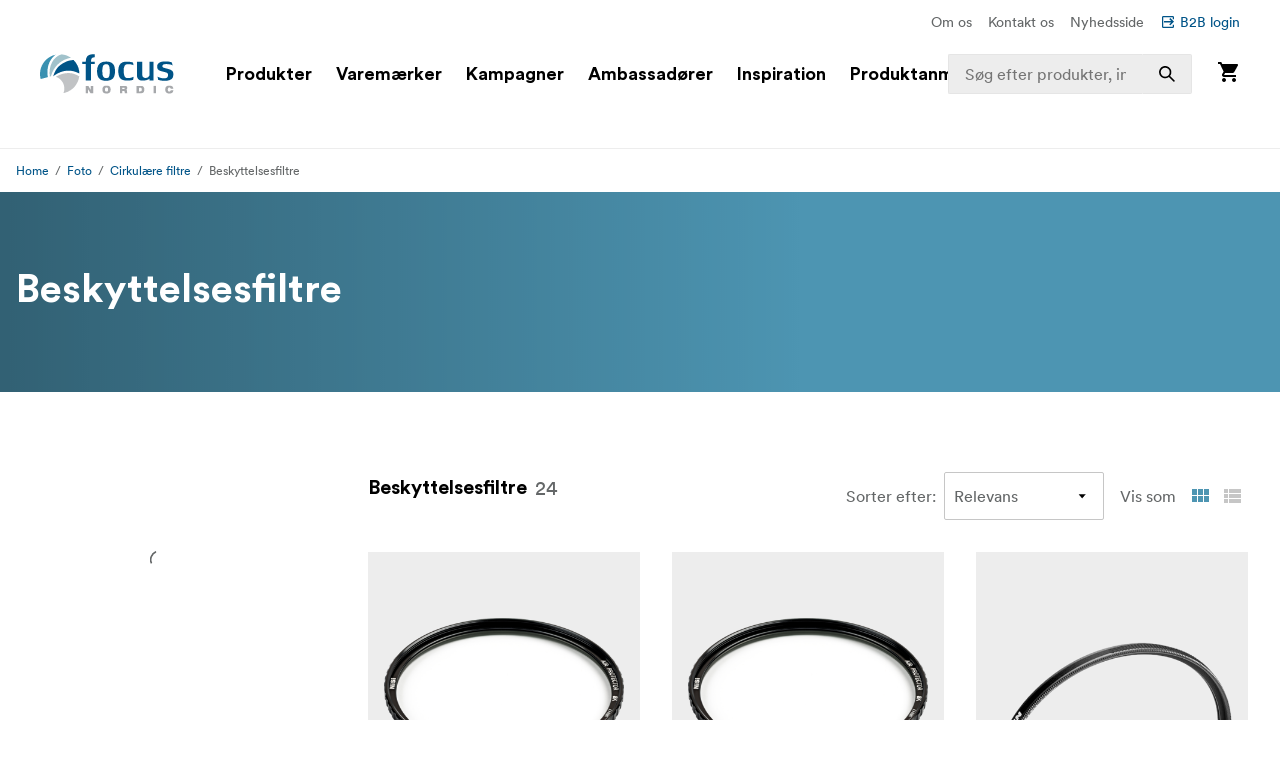

--- FILE ---
content_type: text/html; charset=utf-8
request_url: https://www.focusnordic.dk/produkter/foto/cirkulaere-filtre/beskyttelsesfiltre
body_size: 42130
content:
<!DOCTYPE html><html lang="da"><head><meta charSet="utf-8"/><title>Beskyttelsesfiltre - Cirkulære filtre - Foto - Focus Nordic - DK</title><meta name="viewport" content="width=device-width, initial-scale=1.0"/><link rel="canonical" href="https://www.focusnordic.dk/produkter/foto/cirkulaere-filtre/beskyttelsesfiltre"/><link rel="alternate" hrefLang="bg" href="https://www.focusnordic.bg/produkti/foto/kr-gli-filtri/zashitni-filtri/"/><link rel="alternate" hrefLang="cs" href="https://www.focusnordic.cz/produkty/foto/cirkularni-filtry/ochranne-filtry/"/><link rel="alternate" hrefLang="en" href="https://www.focusnordic.com/products/photo/circular-filters/protect-filters/"/><link rel="alternate" hrefLang="et" href="https://www.focusnordic.ee/tooted/foto/ummargused-filtrid/kaitsefiltrid/"/><link rel="alternate" hrefLang="fi" href="https://www.focusnordic.fi/tuotteet/valokuvaus/pyorosuotimet/suojasuotimet/"/><link rel="alternate" hrefLang="is" href="https://www.focusnordic.is/products/photo/circular-filters/protect-filters/"/><link rel="alternate" hrefLang="lt" href="https://www.focusnordic.lt/produktai/foto/cirkulariniai-filtrai/apsauginiai-filtrai/"/><link rel="alternate" hrefLang="lv" href="https://www.focusnordic.lv/produkti/foto/cirkularie-filtri/aizsargfiltri/"/><link rel="alternate" hrefLang="no" href="https://www.focusnordic.no/produkter/foto/rundfilter/beskyttelsesfilter/"/><link rel="alternate" hrefLang="pl" href="https://www.focusnordic.pl/produkty/fotografia/filtry-okragle/filtry-ochronne/"/><link rel="alternate" hrefLang="ro" href="https://www.focusnordic.ro/produse/fotografie/filtre-circulare/filtre-de-protectie/"/><link rel="alternate" hrefLang="sk" href="https://www.focusnordic.sk/produkty/foto/cirkularne-filtre/ochranne-filtre/"/><link rel="alternate" hrefLang="sv" href="https://www.focusnordic.se/produkter/foto/runda-filter/skyddsfilter/"/><meta name="next-head-count" content="17"/><script>
                window.PageDataLayer = window.PageDataLayer || [];
                function gtag(){PageDataLayer.push(arguments);}
                gtag('consent', 'default', {
                  'ad_storage': 'denied',
                  'ad_user_data': 'denied',
                  'ad_personalization': 'denied',
                  'analytics_storage': 'denied',
                  'wait_for_update': 1000
                });
              </script><link rel="preload" href="/_next/static/media/22b6e1e106c02135-s.p.woff2" as="font" type="font/woff2" crossorigin="anonymous" data-next-font="size-adjust"/><link rel="preload" href="/_next/static/media/26e9d981851ce804-s.p.woff2" as="font" type="font/woff2" crossorigin="anonymous" data-next-font="size-adjust"/><link rel="preload" href="/_next/static/css/ff4abf94ad9aeba3.css" as="style"/><link rel="stylesheet" href="/_next/static/css/ff4abf94ad9aeba3.css" data-n-g=""/><noscript data-n-css=""></noscript><script defer="" nomodule="" src="/_next/static/chunks/polyfills-42372ed130431b0a.js"></script><script src="/_next/static/chunks/webpack-73afe5647af1f229.js" defer=""></script><script src="/_next/static/chunks/framework-64ad27b21261a9ce.js" defer=""></script><script src="/_next/static/chunks/main-80a8a1878fa20f3c.js" defer=""></script><script src="/_next/static/chunks/pages/_app-22e30d5afb82e51b.js" defer=""></script><script src="/_next/static/chunks/510-1645de8dcf14f7b5.js" defer=""></script><script src="/_next/static/chunks/731-ea3545360814aa40.js" defer=""></script><script src="/_next/static/chunks/pages/%5B%5B...page%5D%5D-ed974f2150b5ceda.js" defer=""></script><script src="/_next/static/wrbupQURT8DkZ7eNkxHjt/_buildManifest.js" defer=""></script><script src="/_next/static/wrbupQURT8DkZ7eNkxHjt/_ssgManifest.js" defer=""></script><style data-styled="" data-styled-version="5.3.11">html,body,div,span,applet,object,iframe,h1,h2,h3,h4,h5,h6,p,blockquote,pre,a,abbr,acronym,address,big,cite,code,del,dfn,em,img,ins,kbd,q,s,samp,small,strike,strong,sub,sup,tt,var,b,u,i,center,dl,dt,dd,ol,ul,li,fieldset,form,label,legend,table,caption,tbody,tfoot,thead,tr,th,td,article,aside,canvas,details,embed,figure,figcaption,footer,header,hgroup,menu,nav,output,ruby,section,summary,time,mark,audio,video{margin:0;padding:0;border:0;font-size:100%;font:inherit;vertical-align:baseline;}/*!sc*/
article,aside,details,figcaption,figure,footer,header,hgroup,menu,nav,section{display:block;}/*!sc*/
body{line-height:1;}/*!sc*/
ol,ul,li{list-style:none;}/*!sc*/
blockquote,q{quotes:none;}/*!sc*/
blockquote:before,blockquote:after,q:before,q:after{content:'';content:none;}/*!sc*/
table{border-collapse:collapse;border-spacing:0;}/*!sc*/
input{-webkit-appearance:none;-moz-appearance:none;-webkit-appearance:none;-moz-appearance:none;appearance:none;}/*!sc*/
button{border:none;margin:0;padding:0;width:auto;overflow:visible;text-align:inherit;border-radius:0;cursor:pointer;background:transparent;text-rendering:geometricPrecision;color:inherit;font:inherit;line-height:normal;-webkit-font-smoothing:inherit;-moz-osx-font-smoothing:inherit;-webkit-appearance:none;}/*!sc*/
html{box-sizing:border-box;}/*!sc*/
*,*:before,*:after{box-sizing:inherit;}/*!sc*/
img{max-width:100%;}/*!sc*/
a{display:inline-block;-webkit-text-decoration:none;text-decoration:none;color:inherit;}/*!sc*/
.simple-modal-opened{overflow:hidden !important;}/*!sc*/
body{font-size:16px;font-family:'__circular_1138a5','__circular_Fallback_1138a5',helvetica,sans-serif;text-rendering:geometricPrecision;}/*!sc*/
data-styled.g1[id="sc-global-jXtbOp1"]{content:"sc-global-jXtbOp1,"}/*!sc*/
.dgcLwk{display:block;width:16px;height:16px;margin-right:4px;margin-bottom:0px;}/*!sc*/
.bzNsSw{display:block;width:128px;height:40px;}/*!sc*/
.ldXVyj{display:block;width:24px;height:24px;}/*!sc*/
.eYMnJT{display:block;width:160px;height:160px;}/*!sc*/
.bPMKFz{display:block;width:24px;height:24px;margin-right:24px;}/*!sc*/
.eamusV{display:block;width:80px;height:24px;}/*!sc*/
.igyoJe{display:block;width:20px;height:20px;margin-left:8px;}/*!sc*/
.faZWxV{display:block;width:20px;height:20px;margin-right:8px;}/*!sc*/
.jtbMPL{display:block;width:20px;height:20px;}/*!sc*/
.kXpkvv{display:block;width:16px;height:16px;}/*!sc*/
.eDlQLN{display:block;width:134px;height:40px;}/*!sc*/
data-styled.g2[id="sc-f5dde766-0"]{content:"dgcLwk,bzNsSw,ldXVyj,eYMnJT,bPMKFz,eamusV,igyoJe,faZWxV,jtbMPL,kXpkvv,eDlQLN,"}/*!sc*/
.ksJhAu{display:-webkit-inline-box;display:-webkit-inline-flex;display:-ms-inline-flexbox;display:inline-flex;-webkit-align-items:center;-webkit-box-align:center;-ms-flex-align:center;align-items:center;border-radius:2px;-webkit-text-decoration:none;text-decoration:none;font-weight:700;width:100%;-webkit-transition:background-color 0.25s;transition:background-color 0.25s;text-align:center;-webkit-box-pack:center;-webkit-justify-content:center;-ms-flex-pack:center;justify-content:center;background-color:#005488;color:#FFFFFF;padding:12px 24px;line-height:24px;}/*!sc*/
.ksJhAu:disabled{opacity:30%;cursor:not-allowed;}/*!sc*/
.ksJhAu:hover{-webkit-text-decoration:none;text-decoration:none;}/*!sc*/
.ksJhAu:hover:not([disabled]){background-color:#002B45;}/*!sc*/
.ksJhAu:focus-visible:not([disabled]){background-color:#002B45;}/*!sc*/
.ksJhAu:active:not([disabled]){background-color:#005488;}/*!sc*/
.ksJhAu .sc-f5dde766-0 polygon,.ksJhAu .sc-f5dde766-0 path{fill:#FFFFFF;}/*!sc*/
.bIZZhV{display:-webkit-inline-box;display:-webkit-inline-flex;display:-ms-inline-flexbox;display:inline-flex;-webkit-align-items:center;-webkit-box-align:center;-ms-flex-align:center;align-items:center;border-radius:2px;-webkit-text-decoration:none;text-decoration:none;font-weight:700;width:auto;-webkit-transition:background-color 0.25s;transition:background-color 0.25s;text-align:center;-webkit-box-pack:center;-webkit-justify-content:center;-ms-flex-pack:center;justify-content:center;background-color:transparent;color:#005488;padding:12px 24px;line-height:24px;font-weight:400;padding:0px;padding:0px;}/*!sc*/
.bIZZhV:disabled{opacity:30%;cursor:not-allowed;}/*!sc*/
.bIZZhV:hover{-webkit-text-decoration:none;text-decoration:none;}/*!sc*/
.bIZZhV:hover:not([disabled]){background-color:transparent;}/*!sc*/
.bIZZhV:focus-visible:not([disabled]){background-color:transparent;}/*!sc*/
.bIZZhV .sc-f5dde766-0 polygon,.bIZZhV .sc-f5dde766-0 path{fill:#005488;}/*!sc*/
.hFveiD{display:-webkit-inline-box;display:-webkit-inline-flex;display:-ms-inline-flexbox;display:inline-flex;-webkit-align-items:center;-webkit-box-align:center;-ms-flex-align:center;align-items:center;border-radius:2px;-webkit-text-decoration:none;text-decoration:none;font-weight:700;box-shadow:inset 0 0 0 1px #C6C6C6;width:100%;-webkit-transition:background-color 0.25s;transition:background-color 0.25s;text-align:center;-webkit-box-pack:center;-webkit-justify-content:center;-ms-flex-pack:center;justify-content:center;background-color:#FFFFFF;color:#646768;font-weight:400;padding:12px 24px;line-height:24px;}/*!sc*/
.hFveiD:disabled{opacity:30%;cursor:not-allowed;}/*!sc*/
.hFveiD:hover{-webkit-text-decoration:none;text-decoration:none;}/*!sc*/
.hFveiD:hover:not([disabled]){background-color:#EDEDED;}/*!sc*/
.hFveiD:focus-visible:not([disabled]){background-color:#EDEDED;}/*!sc*/
.hFveiD:active:not([disabled]){background-color:#FFFFFF;}/*!sc*/
@media screen and (min-width:640px){.hFveiD{margin-right:8px;}}/*!sc*/
@media screen and (min-width:640px){.hFveiD{margin-right:8px;}}/*!sc*/
.hFveiD .sc-f5dde766-0 polygon,.hFveiD .sc-f5dde766-0 path{fill:#646768;}/*!sc*/
.eSSUdx{display:-webkit-inline-box;display:-webkit-inline-flex;display:-ms-inline-flexbox;display:inline-flex;-webkit-align-items:center;-webkit-box-align:center;-ms-flex-align:center;align-items:center;border-radius:2px;-webkit-text-decoration:none;text-decoration:none;font-weight:700;width:auto;-webkit-transition:background-color 0.25s;transition:background-color 0.25s;text-align:center;-webkit-box-pack:center;-webkit-justify-content:center;-ms-flex-pack:center;justify-content:center;background-color:#03704C;color:#FFFFFF;font-size:14px;padding:4px 10px;line-height:24px;white-space:nowrap;z-index:1;}/*!sc*/
.eSSUdx:disabled{opacity:30%;cursor:not-allowed;}/*!sc*/
.eSSUdx:hover{-webkit-text-decoration:none;text-decoration:none;}/*!sc*/
.eSSUdx:hover:not([disabled]){background-color:#15824F;}/*!sc*/
.eSSUdx:focus-visible:not([disabled]){background-color:#15824F;}/*!sc*/
.eSSUdx:active:not([disabled]){background-color:#03704C;}/*!sc*/
.eSSUdx .sc-f5dde766-0 polygon,.eSSUdx .sc-f5dde766-0 path{fill:#FFFFFF;}/*!sc*/
.dEBldY{display:-webkit-inline-box;display:-webkit-inline-flex;display:-ms-inline-flexbox;display:inline-flex;-webkit-align-items:center;-webkit-box-align:center;-ms-flex-align:center;align-items:center;border-radius:2px;-webkit-text-decoration:none;text-decoration:none;font-weight:700;width:auto;-webkit-transition:background-color 0.25s;transition:background-color 0.25s;text-align:center;-webkit-box-pack:center;-webkit-justify-content:center;-ms-flex-pack:center;justify-content:center;background-color:#FFFFFF;color:#005488;padding:12px 24px;line-height:24px;white-space:nowrap;}/*!sc*/
.dEBldY:disabled{opacity:30%;cursor:not-allowed;}/*!sc*/
.dEBldY:hover{-webkit-text-decoration:none;text-decoration:none;}/*!sc*/
.dEBldY .sc-f5dde766-0 polygon,.dEBldY .sc-f5dde766-0 path{fill:#3D778F;}/*!sc*/
data-styled.g3[id="sc-4a20dff4-0"]{content:"ksJhAu,bIZZhV,hFveiD,eSSUdx,dEBldY,"}/*!sc*/
.bXUgxD{display:-webkit-box;display:-webkit-flex;display:-ms-flexbox;display:flex;position:fixed;top:150px;left:0;width:100%;height:calc(100vh - 150px);-webkit-transition:opacity 0.3s;transition:opacity 0.3s;background:rgba(0,0,0,0.3);opacity:0;pointer-events:none;z-index:1000;}/*!sc*/
.gA-Dzjf{display:-webkit-box;display:-webkit-flex;display:-ms-flexbox;display:flex;position:fixed;top:0px;left:0;width:100%;height:calc(100vh - 0px);-webkit-transition:opacity 0.3s;transition:opacity 0.3s;background:rgba(0,0,0,0.3);opacity:0;pointer-events:none;z-index:1000;}/*!sc*/
@media screen and (min-width:0em) and (max-width:77.4375em){.hXGqmg{display:-webkit-box;display:-webkit-flex;display:-ms-flexbox;display:flex;position:fixed;top:0px;left:0;width:100%;height:calc(100vh - 0px);-webkit-transition:opacity 0.3s;transition:opacity 0.3s;background:rgba(0,0,0,0.3);opacity:0;pointer-events:none;z-index:5;}}/*!sc*/
data-styled.g9[id="sc-dbf67ee9-0"]{content:"bXUgxD,gA-Dzjf,hXGqmg,"}/*!sc*/
.kBaBko{display:-webkit-box;display:-webkit-flex;display:-ms-flexbox;display:flex;-webkit-box-pack:justify;-webkit-justify-content:space-between;-ms-flex-pack:justify;justify-content:space-between;-webkit-flex-direction:column;-ms-flex-direction:column;flex-direction:column;width:auto;background:white;height:100%;overflow:auto;-webkit-transition:-webkit-transform 0.3s;-webkit-transition:transform 0.3s;transition:transform 0.3s;-webkit-transform:translateX(-100%);-ms-transform:translateX(-100%);transform:translateX(-100%);box-shadow:0 0 10px rgba(0,0,0,0.1);}/*!sc*/
.kBaBko:focus{outline:none;}/*!sc*/
.gUjenb{display:-webkit-box;display:-webkit-flex;display:-ms-flexbox;display:flex;-webkit-box-pack:justify;-webkit-justify-content:space-between;-ms-flex-pack:justify;justify-content:space-between;-webkit-flex-direction:column;-ms-flex-direction:column;flex-direction:column;width:90%;background:white;height:100%;overflow:auto;-webkit-transition:-webkit-transform 0.3s;-webkit-transition:transform 0.3s;transition:transform 0.3s;-webkit-transform:translateX(-100%);-ms-transform:translateX(-100%);transform:translateX(-100%);box-shadow:0 0 10px rgba(0,0,0,0.1);}/*!sc*/
.gUjenb:focus{outline:none;}/*!sc*/
@media screen and (min-width:0em) and (max-width:77.4375em){.cCGdDA{display:-webkit-box;display:-webkit-flex;display:-ms-flexbox;display:flex;-webkit-box-pack:justify;-webkit-justify-content:space-between;-ms-flex-pack:justify;justify-content:space-between;-webkit-flex-direction:column;-ms-flex-direction:column;flex-direction:column;width:90%;background:white;height:100%;overflow:auto;-webkit-transition:-webkit-transform 0.3s;-webkit-transition:transform 0.3s;transition:transform 0.3s;-webkit-transform:translateX(-100%);-ms-transform:translateX(-100%);transform:translateX(-100%);box-shadow:0 0 10px rgba(0,0,0,0.1);}.cCGdDA:focus{outline:none;}}/*!sc*/
data-styled.g10[id="sc-dbf67ee9-1"]{content:"kBaBko,gUjenb,cCGdDA,"}/*!sc*/
.bnhzrJ{background:none;border:none;padding:4px;cursor:pointer;display:-webkit-inline-box;display:-webkit-inline-flex;display:-ms-inline-flexbox;display:inline-flex;-webkit-align-items:center;-webkit-box-align:center;-ms-flex-align:center;align-items:center;-webkit-box-pack:center;-webkit-justify-content:center;-ms-flex-pack:center;justify-content:center;border-radius:4px;}/*!sc*/
data-styled.g11[id="sc-dbf67ee9-2"]{content:"bnhzrJ,"}/*!sc*/
.hMHKHz{display:none;padding:20px 16px;border-bottom:1px solid #E5E5E5;-webkit-box-pack:justify;-webkit-justify-content:space-between;-ms-flex-pack:justify;justify-content:space-between;-webkit-align-items:center;-webkit-box-align:center;-ms-flex-align:center;align-items:center;display:-webkit-box;display:-webkit-flex;display:-ms-flexbox;display:flex;}/*!sc*/
.hMHKHz .sc-dbf67ee9-2{margin-left:auto;}/*!sc*/
.ctYpzI{display:none;padding:20px 16px;border-bottom:1px solid #E5E5E5;-webkit-box-pack:justify;-webkit-justify-content:space-between;-ms-flex-pack:justify;justify-content:space-between;-webkit-align-items:center;-webkit-box-align:center;-ms-flex-align:center;align-items:center;}/*!sc*/
.ctYpzI .sc-dbf67ee9-2{margin-left:auto;}/*!sc*/
@media screen and (min-width:0em) and (max-width:77.4375em){.ctYpzI{display:-webkit-box;display:-webkit-flex;display:-ms-flexbox;display:flex;}}/*!sc*/
data-styled.g12[id="sc-dbf67ee9-3"]{content:"hMHKHz,ctYpzI,"}/*!sc*/
.jTIHLi{display:none;-webkit-flex:1;-ms-flex:1;flex:1;outline:none;background:transparent;border:none;cursor:default;display:block;}/*!sc*/
.iOPZDd{display:none;-webkit-flex:1;-ms-flex:1;flex:1;outline:none;background:transparent;border:none;cursor:default;}/*!sc*/
@media screen and (min-width:0em) and (max-width:77.4375em){.iOPZDd{display:block;}}/*!sc*/
data-styled.g13[id="sc-dbf67ee9-4"]{content:"jTIHLi,iOPZDd,"}/*!sc*/
.fKKxpX{color:#646768;line-height:24px;margin-bottom:16px;}/*!sc*/
@media screen and (min-width:769px){.fKKxpX{font-size:16px;}}/*!sc*/
.eHgEkw{color:#000000;font-size:18px;font-weight:700;line-height:24px;margin-bottom:0px;}/*!sc*/
.kKklky{color:#646768;font-size:18px;font-weight:400;line-height:24px;margin-bottom:0px;}/*!sc*/
.dUJYEy{color:#FFFFFF;font-size:24px;font-weight:700;line-height:32px;margin-bottom:4px;}/*!sc*/
@media screen and (min-width:769px){.dUJYEy{font-size:32px;line-height:40px;}}/*!sc*/
@media screen and (min-width:968px){.dUJYEy{font-size:40px;line-height:48px;}}/*!sc*/
.hkMfhX{font-size:16px;font-weight:700;line-height:20px;margin-bottom:0px;margin-right:8px;}/*!sc*/
@media screen and (min-width:968px){.hkMfhX{font-size:20px;line-height:32px;}}/*!sc*/
.dcTpnz{color:#646768;font-size:16px;font-weight:400;line-height:20px;margin-bottom:0px;margin-left:8px;white-space:nowrap;}/*!sc*/
@media screen and (min-width:769px){.dcTpnz{font-size:18px;}}/*!sc*/
@media screen and (min-width:968px){.dcTpnz{font-size:24px;line-height:32px;}}/*!sc*/
.fgYuNR{font-size:16px;font-weight:700;line-height:20px;margin-bottom:0px;margin-right:8px;white-space:nowrap;}/*!sc*/
@media screen and (min-width:968px){.fgYuNR{font-size:20px;line-height:32px;}}/*!sc*/
.bhVYXL{color:#646768;font-size:16px;font-weight:400;line-height:20px;margin-bottom:0px;margin-right:16px;white-space:nowrap;}/*!sc*/
@media screen and (min-width:968px){.bhVYXL{font-size:20px;line-height:32px;}}/*!sc*/
.kunbPR{color:#646768;font-weight:400;line-height:24px;margin-bottom:0px;margin-right:8px;white-space:nowrap;display:none;}/*!sc*/
@media screen and (min-width:769px){.kunbPR{font-size:16px;}}/*!sc*/
@media screen and (min-width:640px){.kunbPR{display:block;}}/*!sc*/
.iDWmIc{color:#646768;font-size:10px;font-weight:700;line-height:18px;margin-bottom:0px;text-transform:uppercase;display:block;}/*!sc*/
@media screen and (min-width:640px){.iDWmIc{font-size:12px;line-height:24px;}}/*!sc*/
.BJpTo{color:#000000;font-size:16px;font-weight:700;line-height:20px;margin-bottom:8px;word-break:break-word;display:block;}/*!sc*/
@media screen and (min-width:640px){.BJpTo{font-size:18px;line-height:24px;}}/*!sc*/
.kmxMhO{color:#646768;font-size:12px;font-weight:700;line-height:20px;margin-bottom:0px;white-space:nowrap;display:block;}/*!sc*/
@media screen and (min-width:640px){.kmxMhO{font-size:14px;line-height:24px;}}/*!sc*/
.fLnmVq{color:#646768;font-size:12px;line-height:20px;margin-bottom:0px;white-space:nowrap;display:block;}/*!sc*/
@media screen and (min-width:640px){.fLnmVq{font-size:14px;line-height:24px;}}/*!sc*/
.hvcTeg{color:#646768;font-size:12px;line-height:20px;margin-bottom:0px;display:block;}/*!sc*/
@media screen and (min-width:640px){.hvcTeg{font-size:14px;line-height:24px;}}/*!sc*/
.jeLTGm{font-size:18px;line-height:18px;color:#000000;margin-bottom:0px;margin-right:4px;-webkit-text-decoration:none;text-decoration:none;display:block;}/*!sc*/
.ftzXSs{font-size:14px;line-height:14px;color:#000000;margin-bottom:0px;-webkit-text-decoration:none;text-decoration:none;display:block;}/*!sc*/
.hqccnI{color:#FFFFFF;line-height:24px;margin-bottom:0px;white-space:pre-wrap;}/*!sc*/
@media screen and (min-width:769px){.hqccnI{font-size:16px;}}/*!sc*/
.bAvfuv{color:#C6C6C6;line-height:24px;margin-bottom:16px;}/*!sc*/
@media screen and (min-width:769px){.bAvfuv{font-size:16px;}}/*!sc*/
.inrARo{color:#FFFFFF;font-size:16px;font-weight:700;line-height:20px;margin-bottom:28px;}/*!sc*/
@media screen and (min-width:968px){.inrARo{font-size:20px;line-height:32px;}}/*!sc*/
.jOXZhA{color:#FFFFFF;font-size:18px;font-weight:700;line-height:24px;margin-bottom:8px;}/*!sc*/
@media screen and (min-width:968px){.jOXZhA{font-size:24px;line-height:32px;}}/*!sc*/
.jDRVVB{color:#FFFFFF;line-height:24px;margin-bottom:0px;}/*!sc*/
@media screen and (min-width:769px){.jDRVVB{font-size:16px;}}/*!sc*/
data-styled.g14[id="sc-2bcb8701-0"]{content:"fKKxpX,eHgEkw,kKklky,dUJYEy,hkMfhX,dcTpnz,fgYuNR,bhVYXL,kunbPR,iDWmIc,BJpTo,kmxMhO,fLnmVq,hvcTeg,jeLTGm,ftzXSs,hqccnI,bAvfuv,inrARo,jOXZhA,jDRVVB,"}/*!sc*/
.VmXrN{color:#646768;font-size:14px;line-height:24px;margin-bottom:0px;margin-right:16px;}/*!sc*/
.hKnUeB{color:#C6C6C6;line-height:24px;margin-bottom:8px;}/*!sc*/
@media screen and (min-width:769px){.hKnUeB{font-size:16px;}}/*!sc*/
data-styled.g15[id="sc-2bcb8701-1"]{content:"VmXrN,hKnUeB,"}/*!sc*/
.kwzKCP{color:#005488;font-size:14px;line-height:24px;margin-bottom:0px;display:-webkit-box;display:-webkit-flex;display:-ms-flexbox;display:flex;-webkit-align-items:center;-webkit-box-align:center;-ms-flex-align:center;align-items:center;}/*!sc*/
.hkAhkq{color:#C6C6C6;line-height:24px;margin-bottom:8px;}/*!sc*/
@media screen and (min-width:769px){.hkAhkq{font-size:16px;}}/*!sc*/
data-styled.g16[id="sc-2bcb8701-2"]{content:"kwzKCP,hkAhkq,"}/*!sc*/
.bALQUy{color:#000000;font-size:16px;line-height:24px;margin-bottom:0px;}/*!sc*/
@media screen and (min-width:1240px){.bALQUy{font-size:18px;}}/*!sc*/
data-styled.g17[id="sc-2bcb8701-3"]{content:"bALQUy,"}/*!sc*/
.dCqFAt{color:#646768;font-weight:400;line-height:24px;margin-bottom:0px;margin-right:8px;white-space:nowrap;display:none;}/*!sc*/
@media screen and (min-width:769px){.dCqFAt{font-size:16px;}}/*!sc*/
@media screen and (min-width:640px){.dCqFAt{display:block;}}/*!sc*/
.cycYeX{color:#FFFFFF;line-height:24px;margin-bottom:8px;white-space:nowrap;}/*!sc*/
@media screen and (min-width:769px){.cycYeX{font-size:16px;}}/*!sc*/
data-styled.g18[id="sc-2bcb8701-4"]{content:"dCqFAt,cycYeX,"}/*!sc*/
.ffNrZp{display:-webkit-box;display:-webkit-flex;display:-ms-flexbox;display:flex;-webkit-flex:1;-ms-flex:1;flex:1;width:100%;}/*!sc*/
.jZaLXO{display:-webkit-box;display:-webkit-flex;display:-ms-flexbox;display:flex;-webkit-box-pack:center;-webkit-justify-content:center;-ms-flex-pack:center;justify-content:center;width:100%;background-color:#FFFFFF;position:relative;}/*!sc*/
.iErkon{display:-webkit-box;display:-webkit-flex;display:-ms-flexbox;display:flex;-webkit-flex-direction:column;-ms-flex-direction:column;flex-direction:column;display:none;width:100%;position:relative;}/*!sc*/
@media screen and (min-width:968px){.iErkon{display:-webkit-box;display:-webkit-flex;display:-ms-flexbox;display:flex;}}/*!sc*/
.dacYBC{display:-webkit-box;display:-webkit-flex;display:-ms-flexbox;display:flex;-webkit-flex-direction:column;-ms-flex-direction:column;flex-direction:column;-webkit-align-items:center;-webkit-box-align:center;-ms-flex-align:center;align-items:center;width:100%;}/*!sc*/
.euLDtE{display:-webkit-box;display:-webkit-flex;display:-ms-flexbox;display:flex;padding-top:10px;padding-bottom:10px;padding-left:40px;padding-right:40px;-webkit-box-pack:end;-webkit-justify-content:flex-end;-ms-flex-pack:end;justify-content:flex-end;max-width:1440px;width:100%;}/*!sc*/
.gYkUGp{display:-webkit-box;display:-webkit-flex;display:-ms-flexbox;display:flex;}/*!sc*/
.jpVa-Di{display:-webkit-box;display:-webkit-flex;display:-ms-flexbox;display:flex;width:100%;height:60px;}/*!sc*/
.cALXUg{display:-webkit-box;display:-webkit-flex;display:-ms-flexbox;display:flex;-webkit-flex-direction:column;-ms-flex-direction:column;flex-direction:column;-webkit-align-items:center;-webkit-box-align:center;-ms-flex-align:center;align-items:center;width:100%;height:60px;background-color:#FFFFFF;top:0;z-index:4;z-index:4;}/*!sc*/
.fTCiuW{display:-webkit-box;display:-webkit-flex;display:-ms-flexbox;display:flex;-webkit-box-pack:center;-webkit-justify-content:center;-ms-flex-pack:center;justify-content:center;width:100%;background-color:#FFFFFF;position:static;}/*!sc*/
.gNHoSm{display:-webkit-box;display:-webkit-flex;display:-ms-flexbox;display:flex;-webkit-box-pack:center;-webkit-justify-content:center;-ms-flex-pack:center;justify-content:center;width:100%;}/*!sc*/
.jPgxlc{display:-webkit-box;display:-webkit-flex;display:-ms-flexbox;display:flex;padding-left:16px;padding-right:16px;-webkit-align-items:center;-webkit-box-align:center;-ms-flex-align:center;align-items:center;-webkit-box-pack:justify;-webkit-justify-content:space-between;-ms-flex-pack:justify;justify-content:space-between;width:100%;max-width:1440px;top:0;}/*!sc*/
.gOhfiG{display:-webkit-box;display:-webkit-flex;display:-ms-flexbox;display:flex;margin-right:24px;-webkit-align-items:center;-webkit-box-align:center;-ms-flex-align:center;align-items:center;-webkit-flex:1;-ms-flex:1;flex:1;position:relative;}/*!sc*/
@media screen and (min-width:968px){.gOhfiG{margin-left:32px;}}/*!sc*/
@media screen and (min-width:1240px){.gOhfiG{margin-left:40px;}}/*!sc*/
@media screen and (min-width:1440px){.gOhfiG{margin-left:60px;}}/*!sc*/
.bHBAiz{display:-webkit-box;display:-webkit-flex;display:-ms-flexbox;display:flex;-webkit-box-pack:start;-webkit-justify-content:flex-start;-ms-flex-pack:start;justify-content:flex-start;min-width:75%;}/*!sc*/
.hiCdax{display:-webkit-box;display:-webkit-flex;display:-ms-flexbox;display:flex;-webkit-align-items:center;-webkit-box-align:center;-ms-flex-align:center;align-items:center;-webkit-flex:1;-ms-flex:1;flex:1;height:100%;width:25%;right:0;position:absolute;-webkit-transition:width .25s;transition:width .25s;}/*!sc*/
.cLxPle{display:-webkit-box;display:-webkit-flex;display:-ms-flexbox;display:flex;width:100%;position:relative;}/*!sc*/
.dGOnam{display:-webkit-box;display:-webkit-flex;display:-ms-flexbox;display:flex;width:100%;}/*!sc*/
.bgTvqN{display:-webkit-box;display:-webkit-flex;display:-ms-flexbox;display:flex;-webkit-align-items:center;-webkit-box-align:center;-ms-flex-align:center;align-items:center;height:100%;position:absolute;right:0;}/*!sc*/
.ftROoV{display:-webkit-box;display:-webkit-flex;display:-ms-flexbox;display:flex;width:100%;position:absolute;top:100%;left:0;}/*!sc*/
.juTFBD{display:-webkit-box;display:-webkit-flex;display:-ms-flexbox;display:flex;-webkit-align-items:center;-webkit-box-align:center;-ms-flex-align:center;align-items:center;-webkit-flex:1;-ms-flex:1;flex:1;width:100%;max-width:20%;height:100%;position:static;visibility:hidden;}/*!sc*/
.jUMBGL{display:-webkit-box;display:-webkit-flex;display:-ms-flexbox;display:flex;-webkit-flex-direction:column;-ms-flex-direction:column;flex-direction:column;-webkit-align-items:flex-end;-webkit-box-align:flex-end;-ms-flex-align:flex-end;align-items:flex-end;}/*!sc*/
.clnelC{display:-webkit-box;display:-webkit-flex;display:-ms-flexbox;display:flex;-webkit-box-pack:center;-webkit-justify-content:center;-ms-flex-pack:center;justify-content:center;width:100%;max-height:calc(100vh - 160px);overflow:auto;}/*!sc*/
.egdNFV{display:-webkit-box;display:-webkit-flex;display:-ms-flexbox;display:flex;margin-left:16px;margin-right:16px;padding-bottom:24px;padding-top:24px;width:100%;height:100%;max-width:1440px;}/*!sc*/
@media screen and (min-width:640px){.egdNFV{margin-left:24px;margin-right:24px;}}/*!sc*/
@media screen and (min-width:769px){.egdNFV{padding-top:40px;padding-bottom:40px;}}/*!sc*/
.kPQyqG{display:-webkit-box;display:-webkit-flex;display:-ms-flexbox;display:flex;-webkit-flex-direction:column;-ms-flex-direction:column;flex-direction:column;-webkit-flex:1;-ms-flex:1;flex:1;}/*!sc*/
.WVbLR{display:-webkit-box;display:-webkit-flex;display:-ms-flexbox;display:flex;-webkit-align-items:center;-webkit-box-align:center;-ms-flex-align:center;align-items:center;-webkit-box-pack:center;-webkit-justify-content:center;-ms-flex-pack:center;justify-content:center;-webkit-flex:1;-ms-flex:1;flex:1;min-height:320px;width:100%;}/*!sc*/
@media screen and (min-width:968px){.WVbLR{width:auto;}}/*!sc*/
.bLUvjN{display:-webkit-box;display:-webkit-flex;display:-ms-flexbox;display:flex;-webkit-flex-direction:column;-ms-flex-direction:column;flex-direction:column;-webkit-align-items:center;-webkit-box-align:center;-ms-flex-align:center;align-items:center;}/*!sc*/
.hthDin{display:-webkit-box;display:-webkit-flex;display:-ms-flexbox;display:flex;-webkit-flex-direction:column;-ms-flex-direction:column;flex-direction:column;-webkit-align-items:flex-end;-webkit-box-align:flex-end;-ms-flex-align:flex-end;align-items:flex-end;width:100%;position:absolute;left:0;top:100%;}/*!sc*/
.lfBXmH{display:-webkit-box;display:-webkit-flex;display:-ms-flexbox;display:flex;-webkit-flex-direction:column;-ms-flex-direction:column;flex-direction:column;-webkit-flex:1;-ms-flex:1;flex:1;width:100%;overflow:auto;}/*!sc*/
.eSEvuB{display:-webkit-box;display:-webkit-flex;display:-ms-flexbox;display:flex;padding-bottom:80px;display:-webkit-box;display:-webkit-flex;display:-ms-flexbox;display:flex;height:100%;}/*!sc*/
.ihOzpz{display:-webkit-box;display:-webkit-flex;display:-ms-flexbox;display:flex;-webkit-box-pack:center;-webkit-justify-content:center;-ms-flex-pack:center;justify-content:center;width:100%;border-bottom:1px solid #EDEDED;}/*!sc*/
.kircks{display:-webkit-box;display:-webkit-flex;display:-ms-flexbox;display:flex;padding-left:16px;padding-right:16px;margin-top:10px;margin-bottom:10px;-webkit-box-pack:end;-webkit-justify-content:flex-end;-ms-flex-pack:end;justify-content:flex-end;width:100%;max-width:1440px;height:24px;}/*!sc*/
.iwueTL{display:-webkit-box;display:-webkit-flex;display:-ms-flexbox;display:flex;-webkit-flex-direction:column;-ms-flex-direction:column;flex-direction:column;display:-webkit-box;display:-webkit-flex;display:-ms-flexbox;display:flex;width:100%;}/*!sc*/
@media screen and (min-width:968px){.iwueTL{display:none;}}/*!sc*/
.hsPwwo{display:-webkit-box;display:-webkit-flex;display:-ms-flexbox;display:flex;width:100%;height:48px;}/*!sc*/
.beSiFy{display:-webkit-box;display:-webkit-flex;display:-ms-flexbox;display:flex;padding-bottom:10px;padding-left:16px;padding-right:16px;padding-top:10px;-webkit-align-items:center;-webkit-box-align:center;-ms-flex-align:center;align-items:center;-webkit-box-pack:justify;-webkit-justify-content:space-between;-ms-flex-pack:justify;justify-content:space-between;width:100%;height:48px;max-width:1440px;background-color:#FFFFFF;border-bottom:1px solid #EDEDED;border-color:#E5E5E5;position:fixed;z-index:4;z-index:4;}/*!sc*/
@media screen and (min-width:968px){.beSiFy{padding-left:40px;padding-right:40px;}}/*!sc*/
.iHchvh{display:-webkit-box;display:-webkit-flex;display:-ms-flexbox;display:flex;-webkit-box-pack:justify;-webkit-justify-content:space-between;-ms-flex-pack:justify;justify-content:space-between;-webkit-flex:1;-ms-flex:1;flex:1;-webkit-flex-wrap:wrap;-ms-flex-wrap:wrap;flex-wrap:wrap;}/*!sc*/
.iLkfKs{display:-webkit-box;display:-webkit-flex;display:-ms-flexbox;display:flex;margin-right:16px;}/*!sc*/
.biRGrL{display:-webkit-box;display:-webkit-flex;display:-ms-flexbox;display:flex;-webkit-box-pack:center;-webkit-justify-content:center;-ms-flex-pack:center;justify-content:center;width:100%;max-height:calc(100vh - 160px);overflow:visible;}/*!sc*/
.jaeZgV{display:-webkit-box;display:-webkit-flex;display:-ms-flexbox;display:flex;margin-right:20px;}/*!sc*/
.uvQkN{display:-webkit-box;display:-webkit-flex;display:-ms-flexbox;display:flex;padding-bottom:80px;display:block;}/*!sc*/
.gwOqUk{display:-webkit-box;display:-webkit-flex;display:-ms-flexbox;display:flex;padding-top:20px;padding-bottom:20px;padding-left:16px;padding-right:16px;-webkit-box-pack:justify;-webkit-justify-content:space-between;-ms-flex-pack:justify;justify-content:space-between;width:100%;border-bottom:1px solid #EDEDED;}/*!sc*/
.bRlwIF{display:-webkit-box;display:-webkit-flex;display:-ms-flexbox;display:flex;-webkit-flex-direction:column;-ms-flex-direction:column;flex-direction:column;-webkit-align-items:center;-webkit-box-align:center;-ms-flex-align:center;align-items:center;-webkit-flex:1;-ms-flex:1;flex:1;width:100%;min-height:80vh;overflow:hidden;}/*!sc*/
.JQeCK{display:-webkit-box;display:-webkit-flex;display:-ms-flexbox;display:flex;padding-bottom:12px;padding-left:16px;padding-right:16px;padding-top:12px;width:100%;max-width:1440px;}/*!sc*/
.hBrjeN{display:-webkit-box;display:-webkit-flex;display:-ms-flexbox;display:flex;-webkit-flex-direction:column;-ms-flex-direction:column;flex-direction:column;}/*!sc*/
.kZSnst{display:-webkit-box;display:-webkit-flex;display:-ms-flexbox;display:flex;margin-bottom:8px;margin-top:0px;-webkit-box-pack:center;-webkit-justify-content:center;-ms-flex-pack:center;justify-content:center;width:100%;}/*!sc*/
@media screen and (min-width:769px){.kZSnst{margin-bottom:64px;}}/*!sc*/
@media screen and (min-width:1240px){.kZSnst{margin-top:64px;}}/*!sc*/
.ioHwAB{display:-webkit-box;display:-webkit-flex;display:-ms-flexbox;display:flex;-webkit-flex-direction:column;-ms-flex-direction:column;flex-direction:column;width:100%;max-width:1440px;}/*!sc*/
.hTwJem{display:-webkit-box;display:-webkit-flex;display:-ms-flexbox;display:flex;-webkit-align-items:flexStart;-webkit-box-align:flexStart;-ms-flex-align:flexStart;align-items:flexStart;width:100%;}/*!sc*/
.hlwwuc{display:-webkit-box;display:-webkit-flex;display:-ms-flexbox;display:flex;-webkit-flex-direction:column;-ms-flex-direction:column;flex-direction:column;}/*!sc*/
@media screen and (min-width:1240px){.hlwwuc{width:25%;}}/*!sc*/
.fhBxdz{display:-webkit-box;display:-webkit-flex;display:-ms-flexbox;display:flex;padding-bottom:80px;padding-top:4px;display:block;}/*!sc*/
.ftEfvS{display:-webkit-box;display:-webkit-flex;display:-ms-flexbox;display:flex;-webkit-align-items:center;-webkit-box-align:center;-ms-flex-align:center;align-items:center;-webkit-box-pack:center;-webkit-justify-content:center;-ms-flex-pack:center;justify-content:center;min-height:200px;}/*!sc*/
.rtHhw{display:-webkit-box;display:-webkit-flex;display:-ms-flexbox;display:flex;padding-left:16px;padding-right:16px;padding-top:24px;padding-bottom:24px;display:-webkit-box;display:-webkit-flex;display:-ms-flexbox;display:flex;width:100%;background-color:#FFFFFF;}/*!sc*/
@media screen and (min-width:1240px){.rtHhw{display:none;}}/*!sc*/
.eyWEiI{display:-webkit-box;display:-webkit-flex;display:-ms-flexbox;display:flex;-webkit-flex-direction:column;-ms-flex-direction:column;flex-direction:column;width:100%;}/*!sc*/
@media screen and (min-width:1240px){.eyWEiI{padding-left:8px;}}/*!sc*/
@media screen and (min-width:1240px){.eyWEiI{width:75%;}}/*!sc*/
.ncLpt{display:-webkit-box;display:-webkit-flex;display:-ms-flexbox;display:flex;padding:16px;-webkit-align-items:center;-webkit-box-align:center;-ms-flex-align:center;align-items:center;display:-webkit-box;display:-webkit-flex;display:-ms-flexbox;display:flex;-webkit-box-pack:justify;-webkit-justify-content:space-between;-ms-flex-pack:justify;justify-content:space-between;-webkit-flex-wrap:wrap;-ms-flex-wrap:wrap;flex-wrap:wrap;background-color:#E1EAED;}/*!sc*/
@media screen and (min-width:1240px){.ncLpt{display:none;}}/*!sc*/
.iTbeqJ{display:-webkit-box;display:-webkit-flex;display:-ms-flexbox;display:flex;-webkit-align-items:end;-webkit-box-align:end;-ms-flex-align:end;align-items:end;-webkit-flex:2;-ms-flex:2;flex:2;}/*!sc*/
.fhbTzW{display:-webkit-box;display:-webkit-flex;display:-ms-flexbox;display:flex;-webkit-flex-wrap:wrap;-ms-flex-wrap:wrap;flex-wrap:wrap;}/*!sc*/
.iiDJUN{display:-webkit-box;display:-webkit-flex;display:-ms-flexbox;display:flex;margin-left:8px;-webkit-box-pack:end;-webkit-justify-content:flex-end;-ms-flex-pack:end;justify-content:flex-end;-webkit-flex:1;-ms-flex:1;flex:1;}/*!sc*/
.iDaFzj{display:-webkit-box;display:-webkit-flex;display:-ms-flexbox;display:flex;-webkit-flex-direction:column;-ms-flex-direction:column;flex-direction:column;padding:16px;padding-left:16px;padding-right:16px;}/*!sc*/
@media screen and (min-width:1240px){.iDaFzj{padding-left:40px;padding-right:32px;}}/*!sc*/
.gaRtUl{display:-webkit-box;display:-webkit-flex;display:-ms-flexbox;display:flex;margin-bottom:16px;-webkit-align-items:flex-start;-webkit-box-align:flex-start;-ms-flex-align:flex-start;align-items:flex-start;-webkit-box-pack:justify;-webkit-justify-content:space-between;-ms-flex-pack:justify;justify-content:space-between;-webkit-flex-wrap:wrap;-ms-flex-wrap:wrap;flex-wrap:wrap;}/*!sc*/
.gMXDhn{display:-webkit-box;display:-webkit-flex;display:-ms-flexbox;display:flex;margin-bottom:8px;-webkit-align-items:center;-webkit-box-align:center;-ms-flex-align:center;align-items:center;display:none;-webkit-flex:2;-ms-flex:2;flex:2;min-width:0%;-webkit-flex-wrap:wrap;-ms-flex-wrap:wrap;flex-wrap:wrap;}/*!sc*/
@media screen and (min-width:1240px){.gMXDhn{display:-webkit-box;display:-webkit-flex;display:-ms-flexbox;display:flex;}}/*!sc*/
.bFQEVG{display:-webkit-box;display:-webkit-flex;display:-ms-flexbox;display:flex;-webkit-align-items:center;-webkit-box-align:center;-ms-flex-align:center;align-items:center;-webkit-box-pack:justify;-webkit-justify-content:space-between;-ms-flex-pack:justify;justify-content:space-between;-webkit-flex:1;-ms-flex:1;flex:1;}/*!sc*/
.gWKqjg{display:-webkit-box;display:-webkit-flex;display:-ms-flexbox;display:flex;display:-webkit-box;display:-webkit-flex;display:-ms-flexbox;display:flex;-webkit-flex:1;-ms-flex:1;flex:1;-webkit-order:1;-ms-flex-order:1;order:1;}/*!sc*/
@media screen and (min-width:640px){.gWKqjg{margin-right:16px;}}/*!sc*/
@media screen and (min-width:1240px){.gWKqjg{display:none;}}/*!sc*/
@media screen and (min-width:640px){.gWKqjg{-webkit-flex:none;-ms-flex:none;flex:none;}}/*!sc*/
.kpKibU{display:-webkit-box;display:-webkit-flex;display:-ms-flexbox;display:flex;-webkit-align-items:center;-webkit-box-align:center;-ms-flex-align:center;align-items:center;-webkit-flex:1;-ms-flex:1;flex:1;-webkit-order:3;-ms-flex-order:3;order:3;}/*!sc*/
@media screen and (min-width:640px){.kpKibU{margin-right:16px;}}/*!sc*/
@media screen and (min-width:640px){.kpKibU{-webkit-flex:none;-ms-flex:none;flex:none;}}/*!sc*/
@media screen and (min-width:640px){.kpKibU{-webkit-order:1;-ms-flex-order:1;order:1;}}/*!sc*/
.jhfjwk{display:-webkit-box;display:-webkit-flex;display:-ms-flexbox;display:flex;-webkit-flex:1;-ms-flex:1;flex:1;}/*!sc*/
@media screen and (min-width:640px){.jhfjwk{min-width:160px;}}/*!sc*/
.gGbmcg{display:-webkit-box;display:-webkit-flex;display:-ms-flexbox;display:flex;display:block;width:100%;}/*!sc*/
.kCSgzm{display:-webkit-box;display:-webkit-flex;display:-ms-flexbox;display:flex;margin-left:8px;margin-right:8px;-webkit-align-items:center;-webkit-box-align:center;-ms-flex-align:center;align-items:center;-webkit-order:2;-ms-flex-order:2;order:2;}/*!sc*/
@media screen and (min-width:640px){.kCSgzm{margin-left:0px;margin-right:0px;}}/*!sc*/
@media screen and (min-width:640px){.kCSgzm{-webkit-order:1;-ms-flex-order:1;order:1;}}/*!sc*/
.eLsZrH{display:-webkit-box;display:-webkit-flex;display:-ms-flexbox;display:flex;padding-left:8px;padding-right:8px;-webkit-flex-wrap:wrap;-ms-flex-wrap:wrap;flex-wrap:wrap;}/*!sc*/
@media screen and (min-width:1240px){.eLsZrH{padding-right:16px;padding-left:24px;}}/*!sc*/
.ldcREP{display:-webkit-box;display:-webkit-flex;display:-ms-flexbox;display:flex;padding-left:8px;padding-right:8px;width:100%;}/*!sc*/
@media screen and (min-width:1240px){.ldcREP{padding-left:16px;padding-right:16px;}}/*!sc*/
@media screen and (min-width:340px){.ldcREP{width:50%;}}/*!sc*/
@media screen and (min-width:769px){.ldcREP{width:33.33333333333333%;}}/*!sc*/
@media screen and (min-width:968px){.ldcREP{width:25%;}}/*!sc*/
@media screen and (min-width:1240px){.ldcREP{width:33.33333333333333%;}}/*!sc*/
.fDKzFt{display:-webkit-box;display:-webkit-flex;display:-ms-flexbox;display:flex;-webkit-flex-direction:column;-ms-flex-direction:column;flex-direction:column;margin-bottom:24px;padding-bottom:16px;-webkit-box-pack:start;-webkit-justify-content:flex-start;-ms-flex-pack:start;justify-content:flex-start;-webkit-flex:1;-ms-flex:1;flex:1;border-bottom:1px solid #EDEDED;border-color:#C6C6C6;position:relative;}/*!sc*/
@media screen and (min-width:769px){.fDKzFt{margin-bottom:40px;}}/*!sc*/
.bsBgxG{display:-webkit-box;display:-webkit-flex;display:-ms-flexbox;display:flex;-webkit-flex-direction:column;-ms-flex-direction:column;flex-direction:column;-webkit-flex:1;-ms-flex:1;flex:1;position:relative;z-index:0;z-index:0;}/*!sc*/
.fneAgg{display:-webkit-box;display:-webkit-flex;display:-ms-flexbox;display:flex;padding:16px;margin-bottom:8px;display:block;background-color:#EDEDED;position:relative;}/*!sc*/
.lcpFDO{display:-webkit-box;display:-webkit-flex;display:-ms-flexbox;display:flex;-webkit-flex-direction:row;-ms-flex-direction:row;flex-direction:row;-webkit-align-items:baseline;-webkit-box-align:baseline;-ms-flex-align:baseline;align-items:baseline;-webkit-flex-wrap:wrap;-ms-flex-wrap:wrap;flex-wrap:wrap;}/*!sc*/
.eVZRwH{display:-webkit-box;display:-webkit-flex;display:-ms-flexbox;display:flex;padding-right:4px;margin-bottom:2px;z-index:2;z-index:2;}/*!sc*/
.dRilRd{display:-webkit-box;display:-webkit-flex;display:-ms-flexbox;display:flex;z-index:2;z-index:2;}/*!sc*/
.ipHypx{display:-webkit-box;display:-webkit-flex;display:-ms-flexbox;display:flex;-webkit-align-items:center;-webkit-box-align:center;-ms-flex-align:center;align-items:center;z-index:2;z-index:2;}/*!sc*/
.djFpOt{display:-webkit-box;display:-webkit-flex;display:-ms-flexbox;display:flex;margin-right:6px;}/*!sc*/
.fzeEFS{display:-webkit-box;display:-webkit-flex;display:-ms-flexbox;display:flex;margin-top:16px;-webkit-align-items:flex-end;-webkit-box-align:flex-end;-ms-flex-align:flex-end;align-items:flex-end;-webkit-box-pack:justify;-webkit-justify-content:space-between;-ms-flex-pack:justify;justify-content:space-between;-webkit-flex-wrap:wrap;-ms-flex-wrap:wrap;flex-wrap:wrap;}/*!sc*/
.dtnLMq{display:-webkit-box;display:-webkit-flex;display:-ms-flexbox;display:flex;margin-top:7px;margin-bottom:7px;padding-right:16px;-webkit-align-items:flex-end;-webkit-box-align:flex-end;-ms-flex-align:flex-end;align-items:flex-end;min-width:128px;}/*!sc*/
.byptc{display:-webkit-box;display:-webkit-flex;display:-ms-flexbox;display:flex;margin-top:4px;}/*!sc*/
@media screen and (min-width:640px){.byptc{margin-top:0px;}}/*!sc*/
.jwCXLo{display:-webkit-box;display:-webkit-flex;display:-ms-flexbox;display:flex;display:none;width:100%;position:absolute;}/*!sc*/
.eqgaPW{display:-webkit-box;display:-webkit-flex;display:-ms-flexbox;display:flex;-webkit-flex-direction:column;-ms-flex-direction:column;flex-direction:column;-webkit-flex:1;-ms-flex:1;flex:1;min-width:72px;visibility:visible;}/*!sc*/
.epbQLs{display:-webkit-box;display:-webkit-flex;display:-ms-flexbox;display:flex;padding-bottom:40px;padding-top:64px;background-color:#000000;}/*!sc*/
@media screen and (min-width:769px){.epbQLs{padding-top:88px;padding-bottom:48px;}}/*!sc*/
.cmSjbz{display:-webkit-box;display:-webkit-flex;display:-ms-flexbox;display:flex;-webkit-flex-direction:column;-ms-flex-direction:column;flex-direction:column;padding-left:16px;padding-right:16px;width:100%;max-width:1440px;}/*!sc*/
@media screen and (min-width:640px){.cmSjbz{padding-left:40px;padding-right:40px;}}/*!sc*/
@media screen and (min-width:968px){.cmSjbz{padding-left:64px;padding-right:64px;}}/*!sc*/
.bDBOku{display:-webkit-box;display:-webkit-flex;display:-ms-flexbox;display:flex;-webkit-flex-direction:column;-ms-flex-direction:column;flex-direction:column;}/*!sc*/
@media screen and (min-width:769px){.bDBOku{-webkit-flex-direction:row;-ms-flex-direction:row;flex-direction:row;}}/*!sc*/
.cgJzRU{display:-webkit-box;display:-webkit-flex;display:-ms-flexbox;display:flex;-webkit-flex-direction:column;-ms-flex-direction:column;flex-direction:column;margin-bottom:40px;-webkit-align-items:center;-webkit-box-align:center;-ms-flex-align:center;align-items:center;width:100%;}/*!sc*/
@media screen and (min-width:769px){.cgJzRU{margin-bottom:0px;}}/*!sc*/
@media screen and (min-width:769px){.cgJzRU{-webkit-align-items:flex-start;-webkit-box-align:flex-start;-ms-flex-align:flex-start;align-items:flex-start;}}/*!sc*/
@media screen and (min-width:769px){.cgJzRU{width:28.57142857142857%;}}/*!sc*/
.fVMufy{display:-webkit-box;display:-webkit-flex;display:-ms-flexbox;display:flex;margin-bottom:24px;}/*!sc*/
.iHiGEC{display:-webkit-box;display:-webkit-flex;display:-ms-flexbox;display:flex;-webkit-flex-direction:column;-ms-flex-direction:column;flex-direction:column;margin-bottom:24px;}/*!sc*/
.fKLGem{display:-webkit-box;display:-webkit-flex;display:-ms-flexbox;display:flex;margin-left:-16px;margin-right:-16px;-webkit-flex:1;-ms-flex:1;flex:1;-webkit-flex-wrap:wrap;-ms-flex-wrap:wrap;flex-wrap:wrap;}/*!sc*/
@media screen and (min-width:769px){.fKLGem{margin-left:0px;margin-right:0px;}}/*!sc*/
.eVBJhB{display:-webkit-box;display:-webkit-flex;display:-ms-flexbox;display:flex;-webkit-flex-direction:column;-ms-flex-direction:column;flex-direction:column;margin-bottom:32px;padding-left:16px;padding-right:16px;width:50%;}/*!sc*/
@media screen and (min-width:769px){.eVBJhB{margin-bottom:48px;padding-left:32px;padding-right:32px;}}/*!sc*/
@media screen and (min-width:1240px){.eVBJhB{width:25%;}}/*!sc*/
.hgMuAA{display:-webkit-box;display:-webkit-flex;display:-ms-flexbox;display:flex;-webkit-flex-direction:column;-ms-flex-direction:column;flex-direction:column;margin-top:40px;margin-bottom:40px;-webkit-align-items:flex-end;-webkit-box-align:flex-end;-ms-flex-align:flex-end;align-items:flex-end;-webkit-box-pack:justify;-webkit-justify-content:space-between;-ms-flex-pack:justify;justify-content:space-between;}/*!sc*/
@media screen and (min-width:769px){.hgMuAA{-webkit-flex-direction:row;-ms-flex-direction:row;flex-direction:row;}}/*!sc*/
.ekQSwS{display:-webkit-box;display:-webkit-flex;display:-ms-flexbox;display:flex;margin-bottom:32px;-webkit-flex:1;-ms-flex:1;flex:1;width:100%;}/*!sc*/
@media screen and (min-width:769px){.ekQSwS{margin-bottom:0px;}}/*!sc*/
@media screen and (min-width:769px){.ekQSwS{max-width:58.333333333333336%;}}/*!sc*/
.kQmOLT{display:-webkit-box;display:-webkit-flex;display:-ms-flexbox;display:flex;-webkit-flex-direction:column;-ms-flex-direction:column;flex-direction:column;margin-bottom:0px;width:100%;}/*!sc*/
.eUYPlr{display:-webkit-box;display:-webkit-flex;display:-ms-flexbox;display:flex;margin-bottom:16px;}/*!sc*/
.jOqxeG{display:-webkit-box;display:-webkit-flex;display:-ms-flexbox;display:flex;padding-left:10px;}/*!sc*/
.gJFDXx{display:-webkit-box;display:-webkit-flex;display:-ms-flexbox;display:flex;-webkit-flex-direction:column;-ms-flex-direction:column;flex-direction:column;-webkit-align-items:flex-start;-webkit-box-align:flex-start;-ms-flex-align:flex-start;align-items:flex-start;width:100%;}/*!sc*/
@media screen and (min-width:414px){.gJFDXx{-webkit-flex-direction:row;-ms-flex-direction:row;flex-direction:row;}}/*!sc*/
.biwuYF{display:-webkit-box;display:-webkit-flex;display:-ms-flexbox;display:flex;margin-right:32px;width:100%;}/*!sc*/
.dwSvPz{display:-webkit-box;display:-webkit-flex;display:-ms-flexbox;display:flex;-webkit-align-items:center;-webkit-box-align:center;-ms-flex-align:center;align-items:center;-webkit-box-pack:end;-webkit-justify-content:flex-end;-ms-flex-pack:end;justify-content:flex-end;}/*!sc*/
.ivPXYp{display:-webkit-box;display:-webkit-flex;display:-ms-flexbox;display:flex;-webkit-flex-direction:column;-ms-flex-direction:column;flex-direction:column;-webkit-box-pack:center;-webkit-justify-content:center;-ms-flex-pack:center;justify-content:center;-webkit-flex:1;-ms-flex:1;flex:1;width:100%;}/*!sc*/
@media screen and (min-width:769px){.ivPXYp{-webkit-flex-direction:row;-ms-flex-direction:row;flex-direction:row;}}/*!sc*/
@media screen and (min-width:769px){.ivPXYp{-webkit-align-items:flex-start;-webkit-box-align:flex-start;-ms-flex-align:flex-start;align-items:flex-start;}}/*!sc*/
@media screen and (min-width:769px){.ivPXYp{-webkit-box-pack:justify;-webkit-justify-content:space-between;-ms-flex-pack:justify;justify-content:space-between;}}/*!sc*/
@media screen and (min-width:769px){.ivPXYp{max-width:33.33333333333333%;}}/*!sc*/
.jliUQ{display:-webkit-box;display:-webkit-flex;display:-ms-flexbox;display:flex;padding-bottom:16px;padding-top:16px;-webkit-flex-wrap:wrap;-ms-flex-wrap:wrap;flex-wrap:wrap;background-color:#272727;}/*!sc*/
@media screen and (min-width:769px){.jliUQ{padding-top:44px;padding-bottom:44px;}}/*!sc*/
.eXjFji{display:-webkit-box;display:-webkit-flex;display:-ms-flexbox;display:flex;-webkit-flex-direction:column-reverse;-ms-flex-direction:column-reverse;flex-direction:column-reverse;padding-left:16px;padding-right:16px;-webkit-box-pack:justify;-webkit-justify-content:space-between;-ms-flex-pack:justify;justify-content:space-between;width:100%;max-width:1440px;}/*!sc*/
@media screen and (min-width:968px){.eXjFji{-webkit-flex-direction:row;-ms-flex-direction:row;flex-direction:row;}}/*!sc*/
@media screen and (min-width:640px){.eXjFji{padding-left:40px;padding-right:40px;}}/*!sc*/
@media screen and (min-width:968px){.eXjFji{padding-left:64px;padding-right:64px;}}/*!sc*/
.cNeOot{display:-webkit-box;display:-webkit-flex;display:-ms-flexbox;display:flex;margin-bottom:8px;margin-right:0px;margin-top:20px;-webkit-flex-shrink:0;-ms-flex-negative:0;flex-shrink:0;}/*!sc*/
@media screen and (min-width:769px){.cNeOot{margin-right:64px;}}/*!sc*/
@media screen and (min-width:968px){.cNeOot{margin-top:8px;}}/*!sc*/
data-styled.g19[id="sc-b85ff245-0"]{content:"ffNrZp,jZaLXO,iErkon,dacYBC,euLDtE,gYkUGp,jpVa-Di,cALXUg,fTCiuW,gNHoSm,jPgxlc,gOhfiG,bHBAiz,hiCdax,cLxPle,dGOnam,bgTvqN,ftROoV,juTFBD,jUMBGL,clnelC,egdNFV,kPQyqG,WVbLR,bLUvjN,hthDin,lfBXmH,eSEvuB,ihOzpz,kircks,iwueTL,hsPwwo,beSiFy,iHchvh,iLkfKs,biRGrL,jaeZgV,uvQkN,gwOqUk,bRlwIF,JQeCK,hBrjeN,kZSnst,ioHwAB,hTwJem,hlwwuc,fhBxdz,ftEfvS,rtHhw,eyWEiI,ncLpt,iTbeqJ,fhbTzW,iiDJUN,iDaFzj,gaRtUl,gMXDhn,bFQEVG,gWKqjg,kpKibU,jhfjwk,gGbmcg,kCSgzm,eLsZrH,ldcREP,fDKzFt,bsBgxG,fneAgg,lcpFDO,eVZRwH,dRilRd,ipHypx,djFpOt,fzeEFS,dtnLMq,byptc,jwCXLo,eqgaPW,epbQLs,cmSjbz,bDBOku,cgJzRU,fVMufy,iHiGEC,fKLGem,eVBJhB,hgMuAA,ekQSwS,kQmOLT,eUYPlr,jOqxeG,gJFDXx,biwuYF,dwSvPz,ivPXYp,jliUQ,eXjFji,cNeOot,"}/*!sc*/
a:hover > .sc-2d77b3b0-0{-webkit-text-decoration:underline;text-decoration:underline;}/*!sc*/
data-styled.g21[id="sc-2d77b3b0-0"]{content:"dJYQnC,"}/*!sc*/
.fLRxGD:after{content:"";display:block;position:absolute;top:0;right:0;left:0;bottom:0;}/*!sc*/
data-styled.g22[id="sc-ae19c599-0"]{content:"fLRxGD,"}/*!sc*/
.bjWQFd{display:inline-block;vertical-align:middle;padding:4px;color:#FFFFFF;overflow:hidden;cursor:pointer;}/*!sc*/
.bjWQFd:hover svg path{fill:#4D95B2;}/*!sc*/
data-styled.g28[id="sc-b1f62c2d-0"]{content:"bjWQFd,"}/*!sc*/
.dnXUMf{position:relative;-webkit-flex:1;-ms-flex:1;flex:1;}/*!sc*/
data-styled.g36[id="sc-482770b9-0"]{content:"dnXUMf,"}/*!sc*/
.iGtIeu{position:absolute;top:50%;right:12px;-webkit-transform:translateY(-50%);-ms-transform:translateY(-50%);transform:translateY(-50%);pointer-events:none;}/*!sc*/
data-styled.g37[id="sc-482770b9-1"]{content:"iGtIeu,"}/*!sc*/
.htkSFT{display:block;width:100%;position:relative;border:1px solid #C6C6C6;border-color:#C6C6C6;color:#646768;height:56px;padding:0 32px 0 8px;border-radius:4px;background:#FFFFFF;font-family:'__circular_1138a5','__circular_Fallback_1138a5',helvetica,sans-serif;font-size:16px;line-height:24px;overflow:hidden;-webkit-appearance:none;-moz-appearance:none;text-indent:1px;height:48px;border-radius:2px;padding:0 32px 0 8px;}/*!sc*/
.htkSFT::-ms-expand{display:none;}/*!sc*/
.htkSFT:disabled{cursor:not-allowed;}/*!sc*/
.htkSFT:disabled ~ .sc-482770b9-1{opacity:30%;}/*!sc*/
.htkSFT:focus{border-color:#4D95B2;}/*!sc*/
data-styled.g38[id="sc-482770b9-2"]{content:"htkSFT,"}/*!sc*/
.kFsWoD{cursor:pointer;color:#4D95B2;font-size:14px;}/*!sc*/
data-styled.g47[id="sc-e483a9a-1"]{content:"kFsWoD,"}/*!sc*/
.boiCQE{position:relative;display:inline;}/*!sc*/
@media screen and (min-width:48.0625em){.boiCQE.hidden-desktop{display:none;}}/*!sc*/
.boiCQE.hidden-mobile{display:none;}/*!sc*/
@media screen and (min-width:48.0625em){.boiCQE.hidden-mobile{display:inline;}}/*!sc*/
.boiCQE:not(:last-child):after{content:"\002F";padding:0 6px;font-size:12px;color:#646768;}/*!sc*/
data-styled.g48[id="sc-e483a9a-2"]{content:"boiCQE,"}/*!sc*/
.byWbbf{font-size:12px;line-height:18px;color:#005488;-webkit-text-decoration:none;text-decoration:none;}/*!sc*/
data-styled.g49[id="sc-e483a9a-3"]{content:"byWbbf,"}/*!sc*/
.cgxust{font-size:12px;line-height:18px;color:#646768;cursor:default;}/*!sc*/
data-styled.g50[id="sc-e483a9a-4"]{content:"cgxust,"}/*!sc*/
.kzquIP{display:-webkit-box;display:-webkit-flex;display:-ms-flexbox;display:flex;width:100%;-webkit-box-pack:center;-webkit-justify-content:center;-ms-flex-pack:center;justify-content:center;position:relative;padding:32px 0;background-color:#4D95B2;overflow:hidden;min-height:112px;-webkit-align-items:center;-webkit-box-align:center;-ms-flex-align:center;align-items:center;}/*!sc*/
@media screen and (min-width:48.0625em){.kzquIP{padding-top:40px;padding-bottom:40px;}}/*!sc*/
.kzquIP:after{content:"";display:block;position:absolute;top:0;left:0;right:0;bottom:0;background:linear-gradient(90deg,rgba(0,0,0, 0.35) 0%,rgba(0,0,0,0) 60%,rgba(0,0,0,0) 100% );}/*!sc*/
@media screen and (min-width:48.0625em){.kzquIP:after{background:linear-gradient(90deg,rgba(0,0,0, 0.35 ) 0%,rgba(0,0,0,0) 800px ,rgba(0,0,0,0) 100% );}}/*!sc*/
@media screen and (min-width:769px){.kzquIP{min-height:160px;}}/*!sc*/
@media screen and (min-width:968px){.kzquIP{min-height:200px;}}/*!sc*/
data-styled.g51[id="sc-12db5a75-0"]{content:"kzquIP,"}/*!sc*/
.laRDzn{display:-webkit-box;display:-webkit-flex;display:-ms-flexbox;display:flex;z-index:1;position:relative;max-width:1440px;width:100%;-webkit-flex-direction:column;-ms-flex-direction:column;flex-direction:column;-webkit-align-items:flex-start;-webkit-box-align:flex-start;-ms-flex-align:flex-start;align-items:flex-start;padding-left:16px;padding-right:16px;}/*!sc*/
data-styled.g52[id="sc-12db5a75-1"]{content:"laRDzn,"}/*!sc*/
.mMeuf{display:-webkit-inline-box;display:-webkit-inline-flex;display:-ms-inline-flexbox;display:inline-flex;border-radius:2px;-webkit-align-items:center;-webkit-box-align:center;-ms-flex-align:center;align-items:center;-webkit-box-pack:center;-webkit-justify-content:center;-ms-flex-pack:center;justify-content:center;-webkit-transition:background-color 0.25s;transition:background-color 0.25s;white-space:nowrap;min-width:40px;background-color:#03704C;color:#FFFFFF;font-size:12px;padding:4px;line-height:24px;font-size:24px;}/*!sc*/
.mMeuf:disabled{opacity:30%;cursor:not-allowed;}/*!sc*/
.mMeuf:hover{-webkit-text-decoration:none;text-decoration:none;}/*!sc*/
.mMeuf:hover:not([disabled]){background-color:#15824F;}/*!sc*/
.mMeuf:active:not([disabled]){background-color:#03704C;}/*!sc*/
data-styled.g72[id="sc-d5681f55-0"]{content:"mMeuf,"}/*!sc*/
.kEkmai{display:-webkit-box;display:-webkit-flex;display:-ms-flexbox;display:flex;width:100%;z-index:1;}/*!sc*/
.kEkmai .sc-d5681f55-0:nth-of-type(1){border-width:1px 0 1px 1px;border-top-right-radius:0;border-bottom-right-radius:0;}/*!sc*/
.kEkmai .sc-d5681f55-0:nth-of-type(2){border-width:1px 1px 1px 0px;border-top-left-radius:0;border-bottom-left-radius:0;}/*!sc*/
data-styled.g73[id="sc-d5681f55-1"]{content:"kEkmai,"}/*!sc*/
.kzqruD{-webkit-flex:1;-ms-flex:1;flex:1;width:100%;height:100%;border:0px solid #C6C6C6;border-width:1px 0 1px;-webkit-align-self:stretch;-ms-flex-item-align:stretch;align-self:stretch;font-family:'__circular_1138a5','__circular_Fallback_1138a5',helvetica,sans-serif;font-size:18px;color:#4B4B4E;text-align:center;background-color:#FFFFFF;-moz-appearance:textfield;border-radius:0;min-width:0;border-radius:0;}/*!sc*/
.kzqruD::-webkit-inner-spin-button,.kzqruD::-webkit-outer-spin-button{-webkit-appearance:none;margin:0;}/*!sc*/
.kzqruD[disabled]{opacity:0.5;}/*!sc*/
data-styled.g74[id="sc-d5681f55-2"]{content:"kzqruD,"}/*!sc*/
.eQnmzr{position:absolute;top:100%;left:0;width:100%;visibility:hidden;opacity:0;-webkit-transition:visibility 0.3s,opacity 0.3s;transition:visibility 0.3s,opacity 0.3s;background:#FFFFFF;border-top:solid #EDEDED 1px;z-index:-1;}/*!sc*/
data-styled.g90[id="sc-d4874ff6-3"]{content:"eQnmzr,"}/*!sc*/
.bHbuwI{position:absolute;width:100%;height:100vh;top:100%;left:0;background:#000000;opacity:0.3;}/*!sc*/
data-styled.g91[id="sc-d4874ff6-4"]{content:"bHbuwI,"}/*!sc*/
.fErphG{color:#000000;font-weight:700;font-size:16px;line-height:24px;white-space:nowrap;padding:12px 8px;}/*!sc*/
@media screen and (min-width:77.5em){.fErphG{font-size:18px;padding:12px 12px;}}/*!sc*/
@media screen and (min-width:90em){.fErphG{padding:12px 16px;}}/*!sc*/
data-styled.g92[id="sc-d4874ff6-5"]{content:"fErphG,"}/*!sc*/
.hkrjUm{display:-webkit-box;display:-webkit-flex;display:-ms-flexbox;display:flex;-webkit-box-pack:center;-webkit-justify-content:center;-ms-flex-pack:center;justify-content:center;}/*!sc*/
data-styled.g93[id="sc-d4874ff6-6"]{content:"hkrjUm,"}/*!sc*/
.hhbkjW{width:20px;height:20px;}/*!sc*/
@-webkit-keyframes loader{0%{stroke-dashoffset:110;}100%{stroke-dashoffset:-150;}}/*!sc*/
@keyframes loader{0%{stroke-dashoffset:110;}100%{stroke-dashoffset:-150;}}/*!sc*/
@-webkit-keyframes rotate{0%{-webkit-transform:rotate(0deg);-ms-transform:rotate(0deg);transform:rotate(0deg);}100%{-webkit-transform:rotate(360deg);-ms-transform:rotate(360deg);transform:rotate(360deg);}}/*!sc*/
@keyframes rotate{0%{-webkit-transform:rotate(0deg);-ms-transform:rotate(0deg);transform:rotate(0deg);}100%{-webkit-transform:rotate(360deg);-ms-transform:rotate(360deg);transform:rotate(360deg);}}/*!sc*/
.hhbkjW .loader{-webkit-transform-origin:center;-ms-transform-origin:center;transform-origin:center;-webkit-animation-name:rotate;animation-name:rotate;-webkit-animation-duration:1s;animation-duration:1s;-webkit-animation-iteration-count:infinite;animation-iteration-count:infinite;-webkit-animation-timing-function:linear;animation-timing-function:linear;}/*!sc*/
.hhbkjW body{background:black;}/*!sc*/
data-styled.g104[id="sc-9ea63c43-0"]{content:"hhbkjW,"}/*!sc*/
.keKoJy{stroke-dasharray:66;stroke-location:inner;stroke-width:2px;-webkit-animation-name:loader;animation-name:loader;-webkit-animation-duration:4s;animation-duration:4s;-webkit-animation-iteration-count:infinite;animation-iteration-count:infinite;-webkit-animation-timing-function:linear;animation-timing-function:linear;-webkit-transform-origin:center;-ms-transform-origin:center;transform-origin:center;fill:none;stroke:#646768;}/*!sc*/
data-styled.g105[id="sc-9ea63c43-1"]{content:"keKoJy,"}/*!sc*/
.beyqht{position:relative;display:inline-block;}/*!sc*/
data-styled.g110[id="sc-3bcda028-0"]{content:"beyqht,"}/*!sc*/
.iKYszq{width:100%;height:40px;padding:16px;background:#EDEDED;border:solid #E5E5E5 1px;border-radius:2px 0 0 2px;border-right:none;font-size:16px;font-family:'__circular_1138a5','__circular_Fallback_1138a5',helvetica,sans-serif;}/*!sc*/
.iKYszq:placeholder{color:#C6C6C6;}/*!sc*/
.iKYszq:active,.iKYszq:focus-visible{outline:none;border-color:#4D95B2;}/*!sc*/
data-styled.g113[id="sc-56d12567-0"]{content:"iKYszq,"}/*!sc*/
.bMoZOq{background:#EDEDED;padding:0 12px;border-radius:0 2px 2px 0;-webkit-transition:0.25s background;transition:0.25s background;border:solid #E5E5E5 1px;border-left-color:#EDEDED;}/*!sc*/
.bMoZOq .sc-f5dde766-0 path{-webkit-transition:0.25s fill;transition:0.25s fill;fill:#000000;}/*!sc*/
.bMoZOq.--focus,.bMoZOq:focus,.bMoZOq:hover{border-color:#005488;background:#005488;}/*!sc*/
.bMoZOq.--focus .sc-f5dde766-0 path,.bMoZOq:focus .sc-f5dde766-0 path,.bMoZOq:hover .sc-f5dde766-0 path{fill:#FFFFFF;}/*!sc*/
data-styled.g115[id="sc-56d12567-2"]{content:"bMoZOq,"}/*!sc*/
.cuOECt{width:100%;}/*!sc*/
data-styled.g116[id="sc-56d12567-3"]{content:"cuOECt,"}/*!sc*/
.eFuGAF{position:relative;}/*!sc*/
.eFuGAF > input ~ label{top:50%;left:14px;margin-top:-8px;}/*!sc*/
.eFuGAF > input ~ label .label{-webkit-transition:-webkit-transform 0.2s;-webkit-transition:transform 0.2s;transition:transform 0.2s;-webkit-transform-origin:0 50%;-ms-transform-origin:0 50%;transform-origin:0 50%;color:#4B4B4E;}/*!sc*/
.eFuGAF > input ~ label .cover{margin-top:-16px;-webkit-transform-origin:0 0;-ms-transform-origin:0 0;transform-origin:0 0;margin-top:-16px;}/*!sc*/
.eFuGAF > input:not(:placeholder-shown) ~ label .label,.eFuGAF > input:focus ~ label .label{top:50%;-webkit-transform:translate(0,-24px) scale(0.9);-ms-transform:translate(0,-24px) scale(0.9);transform:translate(0,-24px) scale(0.9);color:#4D95B2;}/*!sc*/
.eFuGAF > input:not(:placeholder-shown) ~ label .cover,.eFuGAF > input:focus ~ label .cover{display:-webkit-inline-box;display:-webkit-inline-flex;display:-ms-inline-flexbox;display:inline-flex;-webkit-transform:scale(0.75);-ms-transform:scale(0.75);transform:scale(0.75);}/*!sc*/
.eFuGAF > input:disabled{background-color:#EDEDED;}/*!sc*/
.eFuGAF > input:disabled ~ label .cover{background:#EDEDED;box-shadow:#EDEDED -8px 0,#EDEDED 8px 0 0;}/*!sc*/
.eFuGAF > input:disabled ~ label .label{color:#646768;}/*!sc*/
data-styled.g121[id="sc-d6726fb5-0"]{content:"eFuGAF,"}/*!sc*/
.kEMdge{display:-webkit-box;display:-webkit-flex;display:-ms-flexbox;display:flex;-webkit-flex:1;-ms-flex:1;flex:1;width:100%;border:solid #C6C6C6 1px;border-radius:4px;color:#4B4B4E;outline:none;height:48px;font-size:16px;line-height:16px;padding:16px 14px;}/*!sc*/
.kEMdge *{-webkit-transition:all 0.3s;transition:all 0.3s;}/*!sc*/
.kEMdge::-webkit-input-placeholder{color:#C6C6C6;}/*!sc*/
.kEMdge::-moz-placeholder{color:#C6C6C6;}/*!sc*/
.kEMdge:-ms-input-placeholder{color:#C6C6C6;}/*!sc*/
.kEMdge::placeholder{color:#C6C6C6;}/*!sc*/
.kEMdge:focus{border-color:#4D95B2;}/*!sc*/
.kEMdge:disabled{color:#C6C6C6;background-color:#FFFFFF;cursor:not-allowed;}/*!sc*/
.kEMdge[style]{background:#FFFFFF !important;}/*!sc*/
data-styled.g122[id="sc-d6726fb5-1"]{content:"kEMdge,"}/*!sc*/
.fGCMhj{position:relative;display:-webkit-inline-box;display:-webkit-inline-flex;display:-ms-inline-flexbox;display:inline-flex;font-size:14px;line-height:16px;font-weight:bold;cursor:pointer;color:#000000;-webkit-user-select:none;-moz-user-select:none;-ms-user-select:none;user-select:none;color:#FFFFFF;}/*!sc*/
data-styled.g127[id="sc-de1a143-0"]{content:"fGCMhj,"}/*!sc*/
.bGpnLB{-webkit-flex:0 0 auto;-ms-flex:0 0 auto;flex:0 0 auto;width:16px;height:16px;border-radius:100%;border:2px solid #4B4B4E;position:relative;background:#FFFFFF;background:black;border-color:#FFFFFF;}/*!sc*/
.bGpnLB:before,.bGpnLB:after{content:"";position:absolute;left:50%;top:50%;margin-top:-8px;margin-left:-8px;display:block;width:16px;height:16px;border-radius:100%;-webkit-transition:-webkit-transform 0.15s,opacity 0.15s;-webkit-transition:transform 0.15s,opacity 0.15s;transition:transform 0.15s,opacity 0.15s;}/*!sc*/
.bGpnLB:before{opacity:0;background:#4B4B4E;-webkit-transform:scale(1);-ms-transform:scale(1);transform:scale(1);}/*!sc*/
.bGpnLB:after{-webkit-transform:scale(0);-ms-transform:scale(0);transform:scale(0);background:#4B4B4E;-webkit-transition:-webkit-transform 0.15s;-webkit-transition:transform 0.15s;transition:transform 0.15s;}/*!sc*/
.bGpnLB:before,.bGpnLB:after{background:white;}/*!sc*/
data-styled.g128[id="sc-de1a143-1"]{content:"bGpnLB,"}/*!sc*/
.fMwHRk{border:0;padding:0;position:absolute;top:-2px;left:-2px;white-space:nowrap;width:12px;height:12px;}/*!sc*/
.fMwHRk:checked + .radio:after{-webkit-transform:scale(0.5);-ms-transform:scale(0.5);transform:scale(0.5);}/*!sc*/
.fMwHRk:focus-visible{outline:0;}/*!sc*/
.fMwHRk:focus-visible + .radio:before{opacity:0.12;-webkit-transform:scale(2.25);-ms-transform:scale(2.25);transform:scale(2.25);}/*!sc*/
data-styled.g129[id="sc-de1a143-2"]{content:"fMwHRk,"}/*!sc*/
.cZCAvI{position:relative;border-bottom:1px solid transparent;-webkit-transition:0.25s -webkit-transform;-webkit-transition:0.25s transform;transition:0.25s transform;padding:0 24px;}/*!sc*/
.cZCAvI .sc-90b26a57-0{-webkit-transform-origin:left center;-ms-transform-origin:left center;transform-origin:left center;width:112px;}/*!sc*/
.cZCAvI .sc-90b26a57-0 .sc-f5dde766-0{width:100%;}/*!sc*/
@media screen and (min-width:77.5em){.cZCAvI .sc-90b26a57-0{width:134px;}}/*!sc*/
data-styled.g189[id="sc-1b5ef85f-0"]{content:"cZCAvI,"}/*!sc*/
</style></head><body><div id="__next"><style>#nprogress{pointer-events:none}#nprogress .bar{background:#29d;position:fixed;z-index:1600;top: 0;left:0;width:100%;height:3px}#nprogress .peg{display:block;position:absolute;right:0;width:100px;height:100%;box-shadow:0 0 10px #29d,0 0 5px #29d;opacity:1;-webkit-transform:rotate(3deg) translate(0px,-4px);-ms-transform:rotate(3deg) translate(0px,-4px);transform:rotate(3deg) translate(0px,-4px)}#nprogress .spinner{display:block;position:fixed;z-index:1600;top: 15px;right:15px}#nprogress .spinner-icon{width:18px;height:18px;box-sizing:border-box;border:2px solid transparent;border-top-color:#29d;border-left-color:#29d;border-radius:50%;-webkit-animation:nprogress-spinner 400ms linear infinite;animation:nprogress-spinner 400ms linear infinite}.nprogress-custom-parent{overflow:hidden;position:relative}.nprogress-custom-parent #nprogress .bar,.nprogress-custom-parent #nprogress .spinner{position:absolute}@-webkit-keyframes nprogress-spinner{0%{-webkit-transform:rotate(0deg)}100%{-webkit-transform:rotate(360deg)}}@keyframes nprogress-spinner{0%{transform:rotate(0deg)}100%{transform:rotate(360deg)}}</style><header><div class="sc-b85ff245-0 ffNrZp"><div class="sc-b85ff245-0 jZaLXO"><div class="sc-b85ff245-0 iErkon"><div class="sc-b85ff245-0 dacYBC"><div class="sc-b85ff245-0 euLDtE"><ul class="sc-b85ff245-0 gYkUGp"><li><a class="sc-2bcb8701-1 VmXrN" href="/om-os">Om os</a></li><li><a class="sc-2bcb8701-1 VmXrN" href="/kontakt-os">Kontakt os</a></li><li><a class="sc-2bcb8701-1 VmXrN" href="/nyhedsside">Nyhedsside</a></li><li><a font-size="1.75" display="flex" href="/api/auth/login" class="sc-2bcb8701-2 kwzKCP"><svg viewBox="0 0 24 24" size="2" class="sc-f5dde766-0 dgcLwk"><path d="M19,3 C20.11,3 21,3.9 21,5 L21,8 L19,8 L19,5 L5,5 L5,19 L19,19 L19,16 L21,16 L21,19 C21,20.1 20.11,21 19,21 L5,21 C3.9,21 3,20.1 3,19 L3,5 C3,3.9 3.9,3 5,3 L19,3 Z M15.4444444,17 L21,11.5 L15.4444444,6 L13.8777778,7.551 L16.7444444,10.4 L6,10.4 L6,12.6 L16.7444444,12.6 L13.8777778,15.449 L15.4444444,17 Z" fill="#005488"></path></svg>B2B login</a></li></ul></div></div><div class="sc-b85ff245-0 jpVa-Di"><div class="sc-b85ff245-0 sc-1b5ef85f-0 cALXUg cZCAvI"><div class="sc-b85ff245-0 ffNrZp"><div class="sc-b85ff245-0 fTCiuW"><div class="sc-b85ff245-0 gNHoSm"><div class="sc-b85ff245-0 jPgxlc"><div class="sc-b85ff245-0 gYkUGp"><a title="Focus Nordic-hjemmeside" href="/"><div class="sc-90b26a57-0 eiqsOV"><svg viewBox="0 0 135 40" class="sc-f5dde766-0 bzNsSw"><path d="M15.3821307,0.642915254 C14.3231608,0.954779661 13.2825075,1.28494915 12.2737387,1.64088136 C3.83522111,5.12833898 -1.1848794,13.9893559 0.241100503,22.987322 C0.336075377,23.4802034 0.547055276,24.4754576 0.688160804,25.0944407 L8.00733166,23.1100339 C7.48293467,21.0578305 7.37235678,19.0761356 7.50260804,17.1127458 C7.52024623,13.4707119 8.94419095,9.03071186 10.1971809,7.03749153 C11.6000955,4.41986441 13.4826332,2.19816949 15.7613518,0.555457627 C15.6351709,0.581898305 15.5089899,0.615118644 15.3821307,0.642915254" fill="#3A91B1"></path><path d="M21.7129523,0.200271186 C21.6044095,0.230101695 21.497902,0.25179661 21.3880025,0.284338983 C12.9752638,2.80094915 8.4205402,12.5989153 9.89468593,22.5792542 L11.0547362,22.2653559 C13.2086307,13.7453559 19.576696,6.67620339 28.6549372,4.21586441 C29.513103,3.9819661 30.3760176,3.79891525 31.2328266,3.66332203 C28.4412437,1.73044068 25.1632538,0.516881356 21.7129523,0.200271186" fill="#A1C2CB"></path><path d="M33.8054246,5.89213559 C32.7308518,5.98433898 31.087108,6.17755932 29.2520578,6.57213559 C27.3701985,6.97755932 22.9219824,8.79044068 19.2437412,12.0338305 C15.631304,15.0568814 13.5384648,21.1877288 13.3837915,22.2345085 C16.2153995,19.9124746 21.3813543,17.2968814 26.1321332,16.7667119 C30.9290427,16.2304407 34.6228869,17.0521356 39.6741935,19.5341695 C39.6463794,17.9470508 39.4272588,16.3409492 38.9930879,14.743661 C38.0480879,11.263661 36.2123593,8.25959322 33.8054246,5.89213559" fill="#005487"></path><path d="M25.0340201,38.9297627 C33.0078392,36.7670508 38.5401256,30.0429831 39.551608,22.3575593 C34.5667839,19.6531525 31.9237688,18.5623051 25.7809296,19.2334915 C21.5002764,19.6992542 16.5697236,22.1785763 16.0324372,22.9134915 C19.7839447,24.0029831 22.984598,27.3853559 24.114799,31.5507797 C24.8386432,34.2185763 24.6113819,36.9080678 23.6541709,39.2463729 C24.1154774,39.1548475 24.5747487,39.0538305 25.0340201,38.9297627" fill="#C1C3C5"></path><path d="M46.2105678,26.6210847 L46.2105678,9.99871186 L42.6096633,9.99871186 L42.6096633,7.6000678 L46.2105678,7.6000678 L46.2105678,6.45701695 C46.2105678,4.356 46.9547638,2.70108475 48.4431558,1.49227119 C49.7354925,0.497694915 51.9456935,6.77966102e-05 55.0710452,6.77966102e-05 L55.0710452,3.1519322 C53.8153417,3.1519322 52.8981558,3.41633898 52.322201,3.94650847 C51.7550653,4.55125424 51.4714975,5.38786441 51.4714975,6.45701695 L51.4714975,7.6000678 L55.0710452,7.6000678 L55.0710452,9.99871186 L51.4714975,9.99871186 L51.4714975,26.6210847 L46.2105678,26.6210847 Z" fill="#005487"></path><path d="M62.7874146,17.0825763 C62.8518618,18.728 62.9475151,19.9761356 63.0730176,20.8269831 C63.1985201,21.6778305 63.5356809,22.4466441 64.0845,23.1347797 C64.6339975,23.8229153 65.4799523,24.1666441 66.6243995,24.1666441 C68.2247261,24.1666441 69.2341734,23.5598644 69.6520628,22.3469831 C70.0706307,21.1334237 70.2802538,19.4161356 70.2802538,17.1944407 C70.2802538,15.0093559 70.0679171,13.2825763 69.6452789,12.0134237 C69.2212839,10.7442712 68.2145503,10.1103729 66.6243995,10.1103729 C64.9867613,10.1571525 63.9379673,10.7910508 63.4780176,12.0134237 C63.0180678,13.2364746 62.7874146,14.9259661 62.7874146,17.0825763 M66.568093,7.48867797 C68.7830427,7.48867797 70.5522889,7.84664407 71.8778668,8.56257627 C73.2034447,9.27850847 74.1545503,10.3381695 74.7311834,11.7415593 C75.3078166,13.1456271 75.5968116,14.9259661 75.5968116,17.0825763 C75.5968116,20.4574915 74.8797513,22.928 73.4483442,24.4941017 C72.0155804,26.0608814 69.6798769,26.8439322 66.4432688,26.8439322 C63.3728668,26.8161356 61.1097513,26.0303729 59.6546005,24.487322 C58.198093,22.9442712 57.4701784,20.4947797 57.4701784,17.1381695 C57.5264849,10.7049492 60.558897,7.48867797 66.568093,7.48867797" fill="#005487"></path><path d="M93.9457538,25.8263051 C93.9457538,25.9008814 93.4084673,26.0493559 92.3338945,26.2724068 C91.2593216,26.4954576 89.8896482,26.6303729 88.224196,26.6764746 C85.8993467,26.6764746 84.0568342,26.3517288 82.6986935,25.7008814 C81.3405528,25.0500339 80.3616332,23.987661 79.7619347,22.5144407 C79.1615578,21.0405424 78.8623869,19.0208814 78.8623869,16.4554576 C78.9356533,14.4100339 79.263995,12.7368136 79.8446985,11.4351186 C80.4267588,10.1334237 81.3527638,9.15986441 82.6227136,8.51376271 C83.8926633,7.86766102 85.5879648,7.54427119 87.7086181,7.54427119 C89.0565829,7.5720678 90.2688693,7.68867797 91.3427638,7.89274576 C92.4173367,8.09749153 93.1866332,8.26494915 93.6526884,8.39511864 L94.2245729,11.1422373 C93.8806281,10.9659661 93.2476884,10.7469831 92.3271106,10.4866441 C91.4058543,10.2263051 90.2478392,10.0825763 88.8523869,10.0547797 C87.0193719,10.0547797 85.8009799,10.6588475 85.1972111,11.867661 C84.591407,13.0764746 84.290201,14.6052881 84.290201,16.4554576 C84.290201,18.6866441 84.5378141,20.5015593 85.0357538,21.9008814 C85.5343719,23.3002034 86.5594221,24.0554576 88.1129397,24.1666441 C89.351005,24.1666441 90.415402,24.0602034 91.3081658,23.8459661 C92.2009296,23.6324068 92.9200251,23.3971525 93.4647739,23.1415593 C94.0088442,22.8866441 94.2808794,22.7307119 94.2808794,22.6744407 L93.9457538,25.8263051 Z" fill="#005487"></path><path d="M103.085525,21.252339 C103.085525,22.0428475 103.375877,22.6984407 103.957259,23.2184407 C104.538641,23.7391186 105.257058,23.9994576 106.113188,23.9994576 C107.527636,23.9628475 108.535726,23.6272542 109.14153,22.9953898 C109.745299,22.3628475 110.108917,21.8381017 110.228992,21.4197966 L110.228992,7.60013559 L114.234219,7.60013559 L114.234219,26.6211525 L110.228992,26.6211525 L110.228992,24.8503051 C109.866053,25.1574237 109.080475,25.5384407 107.87158,25.9933559 C106.661329,26.4489492 104.992485,26.6767458 102.862334,26.6767458 C101.280324,26.6211525 100.025977,26.1425085 99.1013291,25.2408136 C98.1760025,24.3391186 97.7126608,23.0652203 97.7126608,21.4197966 L97.7126608,7.60013559 L103.085525,7.60013559 L103.085525,21.252339 Z" fill="#005487"></path><path d="M123.261716,12.2298983 C123.261716,12.9641356 123.915008,13.515322 125.222269,13.8821017 C126.528852,14.2495593 127.870711,14.5932881 129.247847,14.9139661 C130.624982,15.2346441 131.817595,15.7736271 132.827043,16.5315932 C133.83649,17.2895593 134.363601,18.4631186 134.411088,20.0529492 C134.411088,22.3770169 133.784932,24.0461695 132.534656,25.0590508 C131.283023,26.0726102 129.466289,26.6671864 127.085133,26.8434576 C126.787319,26.8807458 126.33144,26.8997288 125.717495,26.8997288 C124.098852,26.8997288 122.703399,26.7722712 121.531817,26.516 C120.359555,26.2604068 119.545485,26.0488814 119.089606,25.8814237 L118.350158,22.5627797 C118.768726,22.8509153 119.536666,23.2136271 120.652621,23.6502373 C121.768575,24.0875254 123.113148,24.315322 124.684982,24.3343051 C126.359932,24.3343051 127.496917,24.0807458 128.096616,23.5743051 C128.696992,23.0671864 129.01041,22.2746441 129.038902,21.196678 C129.038902,19.9505763 128.618299,19.1275254 127.775736,18.7282034 C126.933852,18.3282034 125.570962,17.9424407 123.687068,17.5709153 C121.803852,17.1987119 120.384656,16.6644746 119.431515,15.9668475 C118.477696,15.2698983 118.001465,14.0421017 118.001465,12.2854915 C118.141214,9.22718644 120.559681,7.59057627 125.256867,7.37701695 C125.414932,7.37701695 125.634053,7.36752542 125.912872,7.34922034 C126.192369,7.33023729 126.391817,7.32074576 126.51257,7.32074576 C128.215334,7.32074576 129.587043,7.44210169 130.629053,7.68345763 C131.671063,7.92549153 132.377947,8.12549153 132.750384,8.28345763 L133.656716,11.3648136 C133.294455,11.1329492 132.582822,10.8468475 131.522495,10.5078644 C130.462168,10.1682034 129.024656,9.99871186 127.210636,9.99871186 C125.982746,9.99871186 125.024857,10.1404068 124.336289,10.4237966 C123.647721,10.7071864 123.28953,11.3092203 123.261716,12.2298983" fill="#005487"></path><polygon fill="#A6A8AB" points="45.9913116 31.9888814 48.7442261 31.9888814 51.1898291 36.0831186 51.2162864 36.0831186 51.2162864 31.9888814 53.5241759 31.9888814 53.5241759 39.3692203 50.8825176 39.3692203 48.3168392 35.235661 48.2998794 35.235661 48.2998794 39.3692203 45.9913116 39.3692203"></polygon><path d="M67.025397,37.7677966 C68.0090653,37.7677966 68.6318291,37.179322 68.6318291,35.6789831 C68.6318291,34.179322 68.0090653,33.5908475 67.025397,33.5908475 C66.042407,33.5908475 65.4182864,34.179322 65.4182864,35.6789831 C65.4182864,37.179322 66.042407,37.7677966 67.025397,37.7677966 M67.025397,31.7305085 C68.4873317,31.7305085 71.1975075,31.8545763 71.1975075,35.6789831 C71.1975075,39.5047458 68.4873317,39.6274576 67.025397,39.6274576 C65.5634623,39.6274576 62.8519296,39.5047458 62.8519296,35.6789831 C62.8519296,31.8545763 65.5634623,31.7305085 67.025397,31.7305085" fill="#A6A8AB"></path><path d="M82.9371482,35.2353898 L84.6480528,35.2353898 C85.1175,35.2353898 85.3142337,35.0069153 85.3142337,34.5411525 C85.3142337,33.9838644 85.0150628,33.8489492 84.6141332,33.8489492 L82.9371482,33.8489492 L82.9371482,35.2353898 Z M80.5261432,31.9886102 L85.6066206,31.9886102 C86.297902,31.9886102 86.7171482,32.0604746 87.0502387,32.2570847 C87.5034045,32.5255593 87.8799121,33.2401356 87.8799121,34.0455593 C87.8799121,34.7384407 87.6404397,35.4828475 86.9396608,35.7309831 L86.9396608,35.751322 C87.2985302,35.8767458 87.5895603,36.2475932 87.6309422,36.8882712 L87.7340578,38.5011525 C87.7605151,38.832678 87.8799121,39.1425085 88.033907,39.3696271 L85.4010678,39.3696271 C85.3142337,39.152678 85.3142337,38.832678 85.2721734,37.9743729 C85.2463945,37.4272542 85.0930779,37.0957288 84.6480528,37.0957288 L82.9371482,37.0957288 L82.9371482,39.3696271 L80.5261432,39.3696271 L80.5261432,31.9886102 Z" fill="#A6A8AB"></path><path d="M99.6372588,37.5086102 L101.021178,37.5086102 C102.124922,37.5086102 102.569947,36.8475932 102.569947,35.6787797 C102.569947,34.512 102.124922,33.8489492 101.021178,33.8489492 L99.6372588,33.8489492 L99.6372588,37.5086102 Z M97.224897,31.9886102 L101.920048,31.9886102 C103.989143,31.9886102 105.082033,32.9594576 105.082033,35.6787797 C105.082033,38.272678 103.997284,39.3689492 101.970927,39.3689492 L97.224897,39.3689492 L97.224897,31.9886102 Z" fill="#A6A8AB"></path><polygon fill="#A6A8AB" points="114.437261 39.3691525 116.848266 39.3691525 116.848266 31.9888136 114.437261 31.9888136"></polygon><path d="M134.385648,36.496 C134.231653,37.4675254 133.958261,38.2539661 133.360598,38.7909153 C132.769719,39.3285424 131.846427,39.6275254 130.375673,39.6275254 C128.913739,39.6275254 126.203563,39.5048136 126.203563,35.6790508 C126.203563,31.8546441 128.913739,31.7305763 130.375673,31.7305763 C131.828111,31.7305763 134.069518,31.9570169 134.385648,34.8831186 L131.666653,34.8831186 C131.598136,34.355661 131.306427,33.5909153 130.375673,33.5909153 C129.392683,33.5909153 128.76992,34.1793898 128.76992,35.6790508 C128.76992,37.1793898 129.375724,37.7678644 130.256276,37.7678644 C131.016075,37.7678644 131.470598,37.3854915 131.666653,36.496 L134.385648,36.496 Z" fill="#A6A8AB"></path></svg></div></a></div><div class="sc-b85ff245-0 gOhfiG"><div class="sc-b85ff245-0 bHBAiz"><ul class="sc-d4874ff6-6 hkrjUm"><li class="sc-d4874ff6-5 fErphG"><button font-size="[object Object]" class="sc-2bcb8701-3 bALQUy">Produkter</button></li></ul><ul class="sc-d4874ff6-6 hkrjUm"><li class="sc-d4874ff6-5 fErphG"><a href="/varemaerker">Varemærker</a></li></ul><ul class="sc-d4874ff6-6 hkrjUm"><li class="sc-d4874ff6-5 fErphG"><a href="/kampagner">Kampagner</a></li></ul><ul class="sc-d4874ff6-6 hkrjUm"><li class="sc-d4874ff6-5 fErphG"><a href="/ambassadorer">Ambassadører</a></li></ul><ul class="sc-d4874ff6-6 hkrjUm"><li class="sc-d4874ff6-5 fErphG"><a href="/inspiration">Inspiration</a></li></ul><ul class="sc-d4874ff6-6 hkrjUm"><li class="sc-d4874ff6-5 fErphG"><a href="/produktanmeldelser">Produktanmeldelser</a></li></ul></div><div class="sc-b85ff245-0 hiCdax"><form class="sc-56d12567-3 cuOECt"><div class="sc-b85ff245-0 cLxPle"><div role="combobox" aria-expanded="false" aria-haspopup="listbox" aria-labelledby="search-suggestion-search-field-label" class="sc-b85ff245-0 dGOnam"><div class="sc-b85ff245-0 cLxPle"><input aria-autocomplete="list" aria-labelledby="search-suggestion-search-field-label" autoComplete="off" id="search-suggestion-search-field-input" placeholder="Søg efter produkter, indhold m.m." maxLength="100" name="search" class="sc-56d12567-0 iKYszq" value=""/><div class="sc-b85ff245-0 bgTvqN"></div></div><button class="sc-56d12567-2 bMoZOq" type="submit" aria-label="Søg"><svg viewBox="0 0 24 24" size="3" class="sc-f5dde766-0 ldXVyj"><path d="M19.5,18.3l-4.4-4.4c2-2.6,1.6-6.3-0.9-8.4s-6.1-2-8.4,0.3s-2.4,6-0.3,8.4s5.8,2.8,8.4,0.9l4.4,4.4  c0.3,0.3,0.9,0.3,1.2,0C19.8,19.1,19.8,18.6,19.5,18.3z M5.7,10.2c0-2.5,2-4.5,4.5-4.5s4.5,2,4.5,4.5s-2,4.5-4.5,4.5  C7.7,14.7,5.7,12.7,5.7,10.2z" fill="#FFFFFF"></path></svg></button></div><div class="sc-b85ff245-0 ftROoV"></div></div></form></div><div visibility="hidden" class="sc-b85ff245-0 juTFBD"></div></div><div class="sc-b85ff245-0 jUMBGL"><div class="sc-b85ff245-0 gYkUGp"><button aria-label="Vis kurv"><div class="sc-3bcda028-0 beyqht"><svg viewBox="0 0 24 24" size="3" class="sc-f5dde766-0 ldXVyj"><path d="M8,18 C6.9,18 6.01,18.9 6.01,20 C6.01,21.1 6.9,22 8,22 C9.1,22 10,21.1 10,20 C10,18.9 9.1,18 8,18 Z M2,2 L2,4 L4,4 L7.6,11.59 L6.25,14.04 C6.09,14.32 6,14.65 6,15 C6,16.1 6.9,17 8,17 L20,17 L20,15 L8.42,15 C8.28,15 8.17,14.89 8.17,14.75 L8.2,14.63 L9.1,13 L16.55,13 C17.3,13 17.96,12.59 18.3,11.97 L21.88,5.48 C21.96,5.34 22,5.17 22,5 C22,4.45 21.55,4 21,4 L6.21,4 L5.27,2 L2,2 Z M18,18 C16.9,18 16.01,18.9 16.01,20 C16.01,21.1 16.9,22 18,22 C19.1,22 20,21.1 20,20 C20,18.9 19.1,18 18,18 Z" fill="#000000"></path></svg></div></button></div><div id="cart" class="sc-d4874ff6-3 eQnmzr"><div class="sc-b85ff245-0 gYkUGp"><div class="sc-b85ff245-0 dGOnam"><div class="sc-b85ff245-0 clnelC"><div class="sc-b85ff245-0 egdNFV"><div class="sc-b85ff245-0 kPQyqG"><div class="sc-b85ff245-0 WVbLR"><div class="sc-b85ff245-0 bLUvjN"><svg viewBox="0 0 24 24" size="20" class="sc-f5dde766-0 eYMnJT"><path d="M8,18 C6.9,18 6.01,18.9 6.01,20 C6.01,21.1 6.9,22 8,22 C9.1,22 10,21.1 10,20 C10,18.9 9.1,18 8,18 Z M2,2 L2,4 L4,4 L7.6,11.59 L6.25,14.04 C6.09,14.32 6,14.65 6,15 C6,16.1 6.9,17 8,17 L20,17 L20,15 L8.42,15 C8.28,15 8.17,14.89 8.17,14.75 L8.2,14.63 L9.1,13 L16.55,13 C17.3,13 17.96,12.59 18.3,11.97 L21.88,5.48 C21.96,5.34 22,5.17 22,5 C22,4.45 21.55,4 21,4 L6.21,4 L5.27,2 L2,2 Z M18,18 C16.9,18 16.01,18.9 16.01,20 C16.01,21.1 16.9,22 18,22 C19.1,22 20,21.1 20,20 C20,18.9 19.1,18 18,18 Z" fill="#C6C6C6"></path></svg><p class="sc-2bcb8701-0 fKKxpX">Tilføj venligst varer til din indkøbskurv før betaling</p></div></div></div></div></div></div></div><div class="sc-d4874ff6-4 bHbuwI"></div></div></div><div class="sc-b85ff245-0 hthDin"><div class="sc-dbf67ee9-0 bXUgxD"><div role="dialog" aria-modal="true" aria-hidden="true" tabindex="-1" class="sc-dbf67ee9-1 kBaBko"><div class="sc-b85ff245-0 lfBXmH"><div class="sc-b85ff245-0 eSEvuB"></div></div></div><button aria-label="Luk" tabindex="-1" class="sc-dbf67ee9-4 jTIHLi"></button></div></div></div></div></div></div></div></div><div class="sc-b85ff245-0 ihOzpz"><div class="sc-b85ff245-0 kircks"></div></div></div></div></div><div class="sc-b85ff245-0 iwueTL"><div class="sc-b85ff245-0 ffNrZp"><div class="sc-b85ff245-0 jZaLXO"><div class="sc-b85ff245-0 hsPwwo"><div class="sc-b85ff245-0 beSiFy"><div class="sc-b85ff245-0 iHchvh"><div class="sc-b85ff245-0 gYkUGp"><button aria-label="Åbn menuen for webstedet"><svg viewBox="0 0 24 24" size="3" class="sc-f5dde766-0 bPMKFz"><path d="M3,18 L21,18 L21,16 L3,16 L3,18 Z M3,13 L21,13 L21,11 L3,11 L3,13 Z M3,6 L3,8 L21,8 L21,6 L3,6 Z" fill="#000000"></path></svg></button><a title="Focus Nordic-hjemmeside" href="/"><svg viewBox="0 0 135 40" class="sc-f5dde766-0 eamusV"><path d="M15.3821307,0.642915254 C14.3231608,0.954779661 13.2825075,1.28494915 12.2737387,1.64088136 C3.83522111,5.12833898 -1.1848794,13.9893559 0.241100503,22.987322 C0.336075377,23.4802034 0.547055276,24.4754576 0.688160804,25.0944407 L8.00733166,23.1100339 C7.48293467,21.0578305 7.37235678,19.0761356 7.50260804,17.1127458 C7.52024623,13.4707119 8.94419095,9.03071186 10.1971809,7.03749153 C11.6000955,4.41986441 13.4826332,2.19816949 15.7613518,0.555457627 C15.6351709,0.581898305 15.5089899,0.615118644 15.3821307,0.642915254" fill="#3A91B1"></path><path d="M21.7129523,0.200271186 C21.6044095,0.230101695 21.497902,0.25179661 21.3880025,0.284338983 C12.9752638,2.80094915 8.4205402,12.5989153 9.89468593,22.5792542 L11.0547362,22.2653559 C13.2086307,13.7453559 19.576696,6.67620339 28.6549372,4.21586441 C29.513103,3.9819661 30.3760176,3.79891525 31.2328266,3.66332203 C28.4412437,1.73044068 25.1632538,0.516881356 21.7129523,0.200271186" fill="#A1C2CB"></path><path d="M33.8054246,5.89213559 C32.7308518,5.98433898 31.087108,6.17755932 29.2520578,6.57213559 C27.3701985,6.97755932 22.9219824,8.79044068 19.2437412,12.0338305 C15.631304,15.0568814 13.5384648,21.1877288 13.3837915,22.2345085 C16.2153995,19.9124746 21.3813543,17.2968814 26.1321332,16.7667119 C30.9290427,16.2304407 34.6228869,17.0521356 39.6741935,19.5341695 C39.6463794,17.9470508 39.4272588,16.3409492 38.9930879,14.743661 C38.0480879,11.263661 36.2123593,8.25959322 33.8054246,5.89213559" fill="#005487"></path><path d="M25.0340201,38.9297627 C33.0078392,36.7670508 38.5401256,30.0429831 39.551608,22.3575593 C34.5667839,19.6531525 31.9237688,18.5623051 25.7809296,19.2334915 C21.5002764,19.6992542 16.5697236,22.1785763 16.0324372,22.9134915 C19.7839447,24.0029831 22.984598,27.3853559 24.114799,31.5507797 C24.8386432,34.2185763 24.6113819,36.9080678 23.6541709,39.2463729 C24.1154774,39.1548475 24.5747487,39.0538305 25.0340201,38.9297627" fill="#C1C3C5"></path><path d="M46.2105678,26.6210847 L46.2105678,9.99871186 L42.6096633,9.99871186 L42.6096633,7.6000678 L46.2105678,7.6000678 L46.2105678,6.45701695 C46.2105678,4.356 46.9547638,2.70108475 48.4431558,1.49227119 C49.7354925,0.497694915 51.9456935,6.77966102e-05 55.0710452,6.77966102e-05 L55.0710452,3.1519322 C53.8153417,3.1519322 52.8981558,3.41633898 52.322201,3.94650847 C51.7550653,4.55125424 51.4714975,5.38786441 51.4714975,6.45701695 L51.4714975,7.6000678 L55.0710452,7.6000678 L55.0710452,9.99871186 L51.4714975,9.99871186 L51.4714975,26.6210847 L46.2105678,26.6210847 Z" fill="#005487"></path><path d="M62.7874146,17.0825763 C62.8518618,18.728 62.9475151,19.9761356 63.0730176,20.8269831 C63.1985201,21.6778305 63.5356809,22.4466441 64.0845,23.1347797 C64.6339975,23.8229153 65.4799523,24.1666441 66.6243995,24.1666441 C68.2247261,24.1666441 69.2341734,23.5598644 69.6520628,22.3469831 C70.0706307,21.1334237 70.2802538,19.4161356 70.2802538,17.1944407 C70.2802538,15.0093559 70.0679171,13.2825763 69.6452789,12.0134237 C69.2212839,10.7442712 68.2145503,10.1103729 66.6243995,10.1103729 C64.9867613,10.1571525 63.9379673,10.7910508 63.4780176,12.0134237 C63.0180678,13.2364746 62.7874146,14.9259661 62.7874146,17.0825763 M66.568093,7.48867797 C68.7830427,7.48867797 70.5522889,7.84664407 71.8778668,8.56257627 C73.2034447,9.27850847 74.1545503,10.3381695 74.7311834,11.7415593 C75.3078166,13.1456271 75.5968116,14.9259661 75.5968116,17.0825763 C75.5968116,20.4574915 74.8797513,22.928 73.4483442,24.4941017 C72.0155804,26.0608814 69.6798769,26.8439322 66.4432688,26.8439322 C63.3728668,26.8161356 61.1097513,26.0303729 59.6546005,24.487322 C58.198093,22.9442712 57.4701784,20.4947797 57.4701784,17.1381695 C57.5264849,10.7049492 60.558897,7.48867797 66.568093,7.48867797" fill="#005487"></path><path d="M93.9457538,25.8263051 C93.9457538,25.9008814 93.4084673,26.0493559 92.3338945,26.2724068 C91.2593216,26.4954576 89.8896482,26.6303729 88.224196,26.6764746 C85.8993467,26.6764746 84.0568342,26.3517288 82.6986935,25.7008814 C81.3405528,25.0500339 80.3616332,23.987661 79.7619347,22.5144407 C79.1615578,21.0405424 78.8623869,19.0208814 78.8623869,16.4554576 C78.9356533,14.4100339 79.263995,12.7368136 79.8446985,11.4351186 C80.4267588,10.1334237 81.3527638,9.15986441 82.6227136,8.51376271 C83.8926633,7.86766102 85.5879648,7.54427119 87.7086181,7.54427119 C89.0565829,7.5720678 90.2688693,7.68867797 91.3427638,7.89274576 C92.4173367,8.09749153 93.1866332,8.26494915 93.6526884,8.39511864 L94.2245729,11.1422373 C93.8806281,10.9659661 93.2476884,10.7469831 92.3271106,10.4866441 C91.4058543,10.2263051 90.2478392,10.0825763 88.8523869,10.0547797 C87.0193719,10.0547797 85.8009799,10.6588475 85.1972111,11.867661 C84.591407,13.0764746 84.290201,14.6052881 84.290201,16.4554576 C84.290201,18.6866441 84.5378141,20.5015593 85.0357538,21.9008814 C85.5343719,23.3002034 86.5594221,24.0554576 88.1129397,24.1666441 C89.351005,24.1666441 90.415402,24.0602034 91.3081658,23.8459661 C92.2009296,23.6324068 92.9200251,23.3971525 93.4647739,23.1415593 C94.0088442,22.8866441 94.2808794,22.7307119 94.2808794,22.6744407 L93.9457538,25.8263051 Z" fill="#005487"></path><path d="M103.085525,21.252339 C103.085525,22.0428475 103.375877,22.6984407 103.957259,23.2184407 C104.538641,23.7391186 105.257058,23.9994576 106.113188,23.9994576 C107.527636,23.9628475 108.535726,23.6272542 109.14153,22.9953898 C109.745299,22.3628475 110.108917,21.8381017 110.228992,21.4197966 L110.228992,7.60013559 L114.234219,7.60013559 L114.234219,26.6211525 L110.228992,26.6211525 L110.228992,24.8503051 C109.866053,25.1574237 109.080475,25.5384407 107.87158,25.9933559 C106.661329,26.4489492 104.992485,26.6767458 102.862334,26.6767458 C101.280324,26.6211525 100.025977,26.1425085 99.1013291,25.2408136 C98.1760025,24.3391186 97.7126608,23.0652203 97.7126608,21.4197966 L97.7126608,7.60013559 L103.085525,7.60013559 L103.085525,21.252339 Z" fill="#005487"></path><path d="M123.261716,12.2298983 C123.261716,12.9641356 123.915008,13.515322 125.222269,13.8821017 C126.528852,14.2495593 127.870711,14.5932881 129.247847,14.9139661 C130.624982,15.2346441 131.817595,15.7736271 132.827043,16.5315932 C133.83649,17.2895593 134.363601,18.4631186 134.411088,20.0529492 C134.411088,22.3770169 133.784932,24.0461695 132.534656,25.0590508 C131.283023,26.0726102 129.466289,26.6671864 127.085133,26.8434576 C126.787319,26.8807458 126.33144,26.8997288 125.717495,26.8997288 C124.098852,26.8997288 122.703399,26.7722712 121.531817,26.516 C120.359555,26.2604068 119.545485,26.0488814 119.089606,25.8814237 L118.350158,22.5627797 C118.768726,22.8509153 119.536666,23.2136271 120.652621,23.6502373 C121.768575,24.0875254 123.113148,24.315322 124.684982,24.3343051 C126.359932,24.3343051 127.496917,24.0807458 128.096616,23.5743051 C128.696992,23.0671864 129.01041,22.2746441 129.038902,21.196678 C129.038902,19.9505763 128.618299,19.1275254 127.775736,18.7282034 C126.933852,18.3282034 125.570962,17.9424407 123.687068,17.5709153 C121.803852,17.1987119 120.384656,16.6644746 119.431515,15.9668475 C118.477696,15.2698983 118.001465,14.0421017 118.001465,12.2854915 C118.141214,9.22718644 120.559681,7.59057627 125.256867,7.37701695 C125.414932,7.37701695 125.634053,7.36752542 125.912872,7.34922034 C126.192369,7.33023729 126.391817,7.32074576 126.51257,7.32074576 C128.215334,7.32074576 129.587043,7.44210169 130.629053,7.68345763 C131.671063,7.92549153 132.377947,8.12549153 132.750384,8.28345763 L133.656716,11.3648136 C133.294455,11.1329492 132.582822,10.8468475 131.522495,10.5078644 C130.462168,10.1682034 129.024656,9.99871186 127.210636,9.99871186 C125.982746,9.99871186 125.024857,10.1404068 124.336289,10.4237966 C123.647721,10.7071864 123.28953,11.3092203 123.261716,12.2298983" fill="#005487"></path><polygon fill="#A6A8AB" points="45.9913116 31.9888814 48.7442261 31.9888814 51.1898291 36.0831186 51.2162864 36.0831186 51.2162864 31.9888814 53.5241759 31.9888814 53.5241759 39.3692203 50.8825176 39.3692203 48.3168392 35.235661 48.2998794 35.235661 48.2998794 39.3692203 45.9913116 39.3692203"></polygon><path d="M67.025397,37.7677966 C68.0090653,37.7677966 68.6318291,37.179322 68.6318291,35.6789831 C68.6318291,34.179322 68.0090653,33.5908475 67.025397,33.5908475 C66.042407,33.5908475 65.4182864,34.179322 65.4182864,35.6789831 C65.4182864,37.179322 66.042407,37.7677966 67.025397,37.7677966 M67.025397,31.7305085 C68.4873317,31.7305085 71.1975075,31.8545763 71.1975075,35.6789831 C71.1975075,39.5047458 68.4873317,39.6274576 67.025397,39.6274576 C65.5634623,39.6274576 62.8519296,39.5047458 62.8519296,35.6789831 C62.8519296,31.8545763 65.5634623,31.7305085 67.025397,31.7305085" fill="#A6A8AB"></path><path d="M82.9371482,35.2353898 L84.6480528,35.2353898 C85.1175,35.2353898 85.3142337,35.0069153 85.3142337,34.5411525 C85.3142337,33.9838644 85.0150628,33.8489492 84.6141332,33.8489492 L82.9371482,33.8489492 L82.9371482,35.2353898 Z M80.5261432,31.9886102 L85.6066206,31.9886102 C86.297902,31.9886102 86.7171482,32.0604746 87.0502387,32.2570847 C87.5034045,32.5255593 87.8799121,33.2401356 87.8799121,34.0455593 C87.8799121,34.7384407 87.6404397,35.4828475 86.9396608,35.7309831 L86.9396608,35.751322 C87.2985302,35.8767458 87.5895603,36.2475932 87.6309422,36.8882712 L87.7340578,38.5011525 C87.7605151,38.832678 87.8799121,39.1425085 88.033907,39.3696271 L85.4010678,39.3696271 C85.3142337,39.152678 85.3142337,38.832678 85.2721734,37.9743729 C85.2463945,37.4272542 85.0930779,37.0957288 84.6480528,37.0957288 L82.9371482,37.0957288 L82.9371482,39.3696271 L80.5261432,39.3696271 L80.5261432,31.9886102 Z" fill="#A6A8AB"></path><path d="M99.6372588,37.5086102 L101.021178,37.5086102 C102.124922,37.5086102 102.569947,36.8475932 102.569947,35.6787797 C102.569947,34.512 102.124922,33.8489492 101.021178,33.8489492 L99.6372588,33.8489492 L99.6372588,37.5086102 Z M97.224897,31.9886102 L101.920048,31.9886102 C103.989143,31.9886102 105.082033,32.9594576 105.082033,35.6787797 C105.082033,38.272678 103.997284,39.3689492 101.970927,39.3689492 L97.224897,39.3689492 L97.224897,31.9886102 Z" fill="#A6A8AB"></path><polygon fill="#A6A8AB" points="114.437261 39.3691525 116.848266 39.3691525 116.848266 31.9888136 114.437261 31.9888136"></polygon><path d="M134.385648,36.496 C134.231653,37.4675254 133.958261,38.2539661 133.360598,38.7909153 C132.769719,39.3285424 131.846427,39.6275254 130.375673,39.6275254 C128.913739,39.6275254 126.203563,39.5048136 126.203563,35.6790508 C126.203563,31.8546441 128.913739,31.7305763 130.375673,31.7305763 C131.828111,31.7305763 134.069518,31.9570169 134.385648,34.8831186 L131.666653,34.8831186 C131.598136,34.355661 131.306427,33.5909153 130.375673,33.5909153 C129.392683,33.5909153 128.76992,34.1793898 128.76992,35.6790508 C128.76992,37.1793898 129.375724,37.7678644 130.256276,37.7678644 C131.016075,37.7678644 131.470598,37.3854915 131.666653,36.496 L134.385648,36.496 Z" fill="#A6A8AB"></path></svg></a></div><div class="sc-b85ff245-0 gYkUGp"><div class="sc-b85ff245-0 iLkfKs"><div class="sc-b85ff245-0 gYkUGp"><button aria-label="Søg"><svg viewBox="0 0 24 24" size="3" class="sc-f5dde766-0 ldXVyj"><path d="M19.5,18.3l-4.4-4.4c2-2.6,1.6-6.3-0.9-8.4s-6.1-2-8.4,0.3s-2.4,6-0.3,8.4s5.8,2.8,8.4,0.9l4.4,4.4  c0.3,0.3,0.9,0.3,1.2,0C19.8,19.1,19.8,18.6,19.5,18.3z M5.7,10.2c0-2.5,2-4.5,4.5-4.5s4.5,2,4.5,4.5s-2,4.5-4.5,4.5  C7.7,14.7,5.7,12.7,5.7,10.2z" fill="#000000"></path></svg></button></div><div id="search" class="sc-d4874ff6-3 eQnmzr"><div class="sc-b85ff245-0 gYkUGp"><div class="sc-b85ff245-0 dGOnam"><div class="sc-b85ff245-0 biRGrL"><div class="sc-b85ff245-0 egdNFV"><form class="sc-56d12567-3 cuOECt"><div class="sc-b85ff245-0 cLxPle"><div role="combobox" aria-expanded="false" aria-haspopup="listbox" aria-labelledby="search-suggestion-search-field-label" class="sc-b85ff245-0 dGOnam"><div class="sc-b85ff245-0 cLxPle"><input aria-autocomplete="list" aria-labelledby="search-suggestion-search-field-label" autoComplete="off" id="search-suggestion-search-field-input" placeholder="Søg efter produkter, indhold m.m." maxLength="100" name="search" class="sc-56d12567-0 iKYszq" value=""/><div class="sc-b85ff245-0 bgTvqN"></div></div><button class="sc-56d12567-2 bMoZOq" type="submit" aria-label="Søg"><svg viewBox="0 0 24 24" size="3" class="sc-f5dde766-0 ldXVyj"><path d="M19.5,18.3l-4.4-4.4c2-2.6,1.6-6.3-0.9-8.4s-6.1-2-8.4,0.3s-2.4,6-0.3,8.4s5.8,2.8,8.4,0.9l4.4,4.4  c0.3,0.3,0.9,0.3,1.2,0C19.8,19.1,19.8,18.6,19.5,18.3z M5.7,10.2c0-2.5,2-4.5,4.5-4.5s4.5,2,4.5,4.5s-2,4.5-4.5,4.5  C7.7,14.7,5.7,12.7,5.7,10.2z" fill="#FFFFFF"></path></svg></button></div><div class="sc-b85ff245-0 ftROoV"></div></div></form></div></div></div></div><div class="sc-d4874ff6-4 bHbuwI"></div></div></div><div class="sc-b85ff245-0 jaeZgV"><div class="sc-b85ff245-0 gYkUGp"><button aria-label="Vis kurv"><div class="sc-3bcda028-0 beyqht"><svg viewBox="0 0 24 24" size="3" class="sc-f5dde766-0 ldXVyj"><path d="M8,18 C6.9,18 6.01,18.9 6.01,20 C6.01,21.1 6.9,22 8,22 C9.1,22 10,21.1 10,20 C10,18.9 9.1,18 8,18 Z M2,2 L2,4 L4,4 L7.6,11.59 L6.25,14.04 C6.09,14.32 6,14.65 6,15 C6,16.1 6.9,17 8,17 L20,17 L20,15 L8.42,15 C8.28,15 8.17,14.89 8.17,14.75 L8.2,14.63 L9.1,13 L16.55,13 C17.3,13 17.96,12.59 18.3,11.97 L21.88,5.48 C21.96,5.34 22,5.17 22,5 C22,4.45 21.55,4 21,4 L6.21,4 L5.27,2 L2,2 Z M18,18 C16.9,18 16.01,18.9 16.01,20 C16.01,21.1 16.9,22 18,22 C19.1,22 20,21.1 20,20 C20,18.9 19.1,18 18,18 Z" fill="#000000"></path></svg></div></button></div><div id="cart" class="sc-d4874ff6-3 eQnmzr"><div class="sc-b85ff245-0 gYkUGp"><div class="sc-b85ff245-0 dGOnam"><div class="sc-b85ff245-0 clnelC"><div class="sc-b85ff245-0 egdNFV"><div class="sc-b85ff245-0 kPQyqG"><div class="sc-b85ff245-0 WVbLR"><div class="sc-b85ff245-0 bLUvjN"><svg viewBox="0 0 24 24" size="20" class="sc-f5dde766-0 eYMnJT"><path d="M8,18 C6.9,18 6.01,18.9 6.01,20 C6.01,21.1 6.9,22 8,22 C9.1,22 10,21.1 10,20 C10,18.9 9.1,18 8,18 Z M2,2 L2,4 L4,4 L7.6,11.59 L6.25,14.04 C6.09,14.32 6,14.65 6,15 C6,16.1 6.9,17 8,17 L20,17 L20,15 L8.42,15 C8.28,15 8.17,14.89 8.17,14.75 L8.2,14.63 L9.1,13 L16.55,13 C17.3,13 17.96,12.59 18.3,11.97 L21.88,5.48 C21.96,5.34 22,5.17 22,5 C22,4.45 21.55,4 21,4 L6.21,4 L5.27,2 L2,2 Z M18,18 C16.9,18 16.01,18.9 16.01,20 C16.01,21.1 16.9,22 18,22 C19.1,22 20,21.1 20,20 C20,18.9 19.1,18 18,18 Z" fill="#C6C6C6"></path></svg><p class="sc-2bcb8701-0 fKKxpX">Tilføj venligst varer til din indkøbskurv før betaling</p></div></div></div></div></div></div></div><div class="sc-d4874ff6-4 bHbuwI"></div></div></div><a font-size="1.75" display="flex" href="/api/auth/login" class="sc-2bcb8701-2 kwzKCP"><svg viewBox="0 0 24 24" size="2" class="sc-f5dde766-0 dgcLwk"><path d="M19,3 C20.11,3 21,3.9 21,5 L21,8 L19,8 L19,5 L5,5 L5,19 L19,19 L19,16 L21,16 L21,19 C21,20.1 20.11,21 19,21 L5,21 C3.9,21 3,20.1 3,19 L3,5 C3,3.9 3.9,3 5,3 L19,3 Z M15.4444444,17 L21,11.5 L15.4444444,6 L13.8777778,7.551 L16.7444444,10.4 L6,10.4 L6,12.6 L16.7444444,12.6 L13.8777778,15.449 L15.4444444,17 Z" fill="#005488"></path></svg>B2B login</a></div></div><div class="sc-dbf67ee9-0 gA-Dzjf"><div role="dialog" aria-modal="true" aria-hidden="true" tabindex="-1" class="sc-dbf67ee9-1 gUjenb"><div class="sc-dbf67ee9-3 hMHKHz"><div class="sc-b85ff245-0 gYkUGp"></div><div class="sc-b85ff245-0 gYkUGp"></div><div class="sc-b85ff245-0 gYkUGp"><button type="button" aria-label="Luk" class="sc-dbf67ee9-2 bnhzrJ"><svg viewBox="0 0 24 24" size="3" class="sc-f5dde766-0 ldXVyj"><polygon points="19,6.4 17.6,5 12,10.6 6.4,5 5,6.4 10.6,12 5,17.6 6.4,19 12,13.4 17.6,19 19,17.6 13.4,12" fill="#000000"></polygon></svg></button></div></div><div class="sc-b85ff245-0 lfBXmH"><div class="sc-b85ff245-0 uvQkN"><button style="display:flex;width:100%"><span class="sc-b85ff245-0 gwOqUk"><span href="31167" class="sc-2bcb8701-0 eHgEkw">Produkter</span><svg viewBox="0 0 24 24" size="3" class="sc-f5dde766-0 ldXVyj"><polygon points="8.6,17.3 13.2,12.8 8.6,8.2 10,6.8 16,12.8 10,18.8 " fill="#000000"></polygon></svg></span></button><a style="display:flex;width:100%" href="/varemaerker"><span class="sc-b85ff245-0 gwOqUk"><span class="sc-2bcb8701-0 kKklky">Varemærker</span></span></a><a style="display:flex;width:100%" href="/kampagner"><span class="sc-b85ff245-0 gwOqUk"><span class="sc-2bcb8701-0 kKklky">Kampagner</span></span></a><a style="display:flex;width:100%" href="/ambassadorer"><span class="sc-b85ff245-0 gwOqUk"><span class="sc-2bcb8701-0 kKklky">Ambassadører</span></span></a><a style="display:flex;width:100%" href="/inspiration"><span class="sc-b85ff245-0 gwOqUk"><span class="sc-2bcb8701-0 kKklky">Inspiration</span></span></a><a style="display:flex;width:100%" href="/produktanmeldelser"><span class="sc-b85ff245-0 gwOqUk"><span class="sc-2bcb8701-0 kKklky">Produktanmeldelser</span></span></a><a style="display:flex;width:100%" href="/om-os"><span class="sc-b85ff245-0 gwOqUk"><span class="sc-2bcb8701-0 kKklky">Om os</span></span></a><a style="display:flex;width:100%" href="/kontakt-os"><span class="sc-b85ff245-0 gwOqUk"><span class="sc-2bcb8701-0 kKklky">Kontakt os</span></span></a><a style="display:flex;width:100%" href="/nyhedsside"><span class="sc-b85ff245-0 gwOqUk"><span class="sc-2bcb8701-0 kKklky">Nyhedsside</span></span></a></div></div></div><button aria-label="Luk" tabindex="-1" class="sc-dbf67ee9-4 jTIHLi"></button></div></div></div></div></div></div></header><div class="sc-b85ff245-0 bRlwIF"><div class="sc-b85ff245-0 JQeCK"><nav aria-label="Breadcrumb" class="sc-e483a9a-0"><ul><li class="sc-e483a9a-2 boiCQE"><a id="/" class="sc-e483a9a-3 byWbbf" href="/">Home</a></li><li class="sc-e483a9a-2 boiCQE hidden-desktop"><span class="sc-e483a9a-1 kFsWoD">...</span></li><li class="sc-e483a9a-2 boiCQE hidden-mobile"><a id="/produkter/foto/" class="sc-e483a9a-3 byWbbf" href="/produkter/foto">Foto</a></li><li class="sc-e483a9a-2 boiCQE hidden-mobile"><a id="/produkter/foto/cirkulaere-filtre/" class="sc-e483a9a-3 byWbbf" href="/produkter/foto/cirkulaere-filtre">Cirkulære filtre</a></li><li class="sc-e483a9a-2 boiCQE"><span aria-current="page" class="sc-e483a9a-4 cgxust">Beskyttelsesfiltre</span></li></ul></nav></div><div class="sc-12db5a75-0 kzquIP"><div class="sc-12db5a75-1 laRDzn"><div class="sc-b85ff245-0 hBrjeN"><h1 class="sc-2bcb8701-0 dUJYEy">Beskyttelsesfiltre</h1></div></div></div><div class="sc-b85ff245-0 kZSnst"><div class="sc-b85ff245-0 dacYBC"><div class="sc-b85ff245-0 ioHwAB"><div class="sc-b85ff245-0 hTwJem"><div class="sc-b85ff245-0 hlwwuc"><div class="sc-dbf67ee9-0 hXGqmg"><div role="dialog" aria-modal="true" aria-hidden="true" tabindex="-1" class="sc-dbf67ee9-1 cCGdDA"><div class="sc-dbf67ee9-3 ctYpzI"><button type="button" aria-label="Luk" class="sc-dbf67ee9-2 bnhzrJ"><svg viewBox="0 0 24 24" size="3" class="sc-f5dde766-0 ldXVyj"><polygon points="19,6.4 17.6,5 12,10.6 6.4,5 5,6.4 10.6,12 5,17.6 6.4,19 12,13.4 17.6,19 19,17.6 13.4,12" fill="#000000"></polygon></svg></button></div><div class="sc-b85ff245-0 lfBXmH"><div class="sc-b85ff245-0 fhBxdz"><div class="sc-b85ff245-0 ftEfvS"><svg version="1.1" viewBox="0 0 24 24" size="2.5" class="sc-9ea63c43-0 hhbkjW"><g class="loader"><path d="M1,11.5C1,5.7,5.7,1,11.5,1S22,5.7,22,11.5S17.3,22,11.5,22C5.7,22,1,17.3,1,11.5" class="sc-9ea63c43-1 keKoJy"></path></g></svg></div></div></div><div class="sc-b85ff245-0 rtHhw"><button class="sc-4a20dff4-0 ksJhAu">Vis produkter<!-- --> (<!-- -->24<!-- -->)</button></div></div><button aria-label="Luk" tabindex="-1" class="sc-dbf67ee9-4 iOPZDd"></button></div></div><div class="sc-b85ff245-0 eyWEiI"><div class="sc-b85ff245-0 ncLpt"><div class="sc-b85ff245-0 iTbeqJ"><div class="sc-b85ff245-0 fhbTzW"><strong class="sc-2bcb8701-0 hkMfhX">Beskyttelsesfiltre<!-- -->:<span class="sc-2bcb8701-0 dcTpnz">24</span></strong></div></div><div class="sc-b85ff245-0 iiDJUN"><button class="sc-4a20dff4-0 bIZZhV">Categories<svg viewBox="0 0 24 24" size="2.5" class="sc-f5dde766-0 igyoJe"><polygon points="8.6,17.3 13.2,12.8 8.6,8.2 10,6.8 16,12.8 10,18.8 " fill="#000000"></polygon></svg></button></div></div><div class="sc-b85ff245-0 iDaFzj"><div class="sc-b85ff245-0 gaRtUl"><div class="sc-b85ff245-0 gMXDhn"><h5 class="sc-2bcb8701-0 fgYuNR">Beskyttelsesfiltre</h5><strong class="sc-2bcb8701-0 bhVYXL">24</strong></div><div class="sc-b85ff245-0 bFQEVG"><div class="sc-b85ff245-0 gWKqjg"><button class="sc-4a20dff4-0 hFveiD"><svg viewBox="0 0 24 24" size="2.5" class="sc-f5dde766-0 faZWxV"><path d="M0,15 L6,15 L6,13 L0,13 L0,15 Z M0,3 L0,5 L18,5 L18,3 L0,3 Z M0,10 L12,10 L12,8 L0,8 L0,10 Z" id="Shape" fill="#000000"></path></svg>Filtre</button></div><div class="sc-b85ff245-0 kpKibU"><label font-size="[object Object]" display="[object Object]" font-weight="normal" for="sort-select" class="sc-2bcb8701-4 dCqFAt">Sorter efter<!-- -->:</label><div class="sc-b85ff245-0 jhfjwk"><div class="sc-b85ff245-0 gGbmcg"><div class="sc-482770b9-0 dnXUMf"><select aria-label="Sorter efter" id="sort-select" class="sc-482770b9-2 htkSFT"><option value="">Relevans</option><option value="BestSeller">Bedst sælgende</option><option value="PublishedDate desc">Nye produkter</option><option value="NetPrice">Laveste pris</option><option value="NetPrice desc">Højeste pris</option></select><span class="sc-482770b9-1 iGtIeu"><svg viewBox="0 0 24 24" size="2.5" class="sc-f5dde766-0 jtbMPL"><polygon points="8,10 12.2,14.9 16.4,10" fill="#000000"></polygon></svg></span></div></div></div></div><div class="sc-b85ff245-0 kCSgzm"><p class="sc-2bcb8701-0 kunbPR">Vis som</p><div class="sc-b85ff245-0 gYkUGp"><button aria-label="Vis som gitter" class="sc-b1f62c2d-0 bjWQFd"><svg viewBox="0 0 24 24" size="3" class="sc-f5dde766-0 ldXVyj"><path d="M4,11h5V5H4V11z M4,18h5v-6H4V18z M10,18h5v-6h-5V18z M16,18h5v-6h-5V18z M10,11h5V5h-5V11z M16,5v6  h5V5H16z" fill="#4D95B2"></path></svg></button><button aria-label="Vis som liste" class="sc-b1f62c2d-0 bjWQFd"><svg viewBox="0 0 24 24" size="3" class="sc-f5dde766-0 ldXVyj"><path d="M4,14h4v-4H4V14z M4,19h4v-4H4V19z M4,9h4V5H4V9z M9,14h12v-4H9V14z M9,19h12v-4H9V19z M9,5v4h12V5 H9z" fill="#C6C6C6"></path></svg></button></div></div></div></div></div><div class="sc-b85ff245-0 eLsZrH"><div class="sc-b85ff245-0 ldcREP"><div class="sc-b85ff245-0 fDKzFt"><div class="sc-b85ff245-0 bsBgxG"><div class="sc-b85ff245-0 fneAgg"><img alt="Filter AIR Protector 43mm" loading="lazy" width="400" height="248" decoding="async" data-nimg="1" style="color:transparent;height:fit-content;aspect-ratio:3/2;object-fit:contain;width:100%" src="https://focusnordic.blob.core.windows.net/productimages/134896/400q-01_134895.png"/></div><a class="sc-ae19c599-0 fLRxGD" href="/produkter/foto/cirkulaere-filtre/beskyttelsesfiltre/nisi-filter-air-protector-43mm"><span class="sc-2bcb8701-0 iDWmIc">NiSi</span><span class="sc-2d77b3b0-0 dJYQnC"><span class="sc-2bcb8701-0 BJpTo">Filter AIR Protector 43mm</span></span></a><div class="sc-b85ff245-0 lcpFDO"><div class="sc-b85ff245-0 eVZRwH"><span class="sc-2bcb8701-0 kmxMhO">Artikel nummer</span></div><div class="sc-b85ff245-0 dRilRd"><span class="sc-2bcb8701-0 fLnmVq">134896</span></div></div><div class="sc-b85ff245-0 lcpFDO"><div class="sc-b85ff245-0 eVZRwH"><span class="sc-2bcb8701-0 kmxMhO">EAN</span></div><div class="sc-b85ff245-0 dRilRd"><span class="sc-2bcb8701-0 fLnmVq">6978079431985</span></div></div><div class="sc-b85ff245-0 gYkUGp"><div class="sc-b85ff245-0 gYkUGp"><div data-tip="true" data-for="stockStatus-134896" class="sc-b85ff245-0 ipHypx"><div class="sc-b85ff245-0 djFpOt"><svg viewBox="0 0 24 24" size="2" class="sc-f5dde766-0 kXpkvv"><path fill="#03704C" id="Shape" d="m12.005848,2.073098c-5.441988,0 -9.858675,4.460352 -9.858675,9.956141c0,5.49579 4.416687,9.956141 9.858675,9.956141c5.441988,0 9.858675,-4.460352 9.858675,-9.956141c0,-5.49579 -4.416687,-9.956141 -9.858675,-9.956141zm-1.971734,14.934211l-4.929338,-4.97807l1.390073,-1.403816l3.539265,3.564299l7.482734,-7.556711l1.390073,1.413771l-8.872807,8.960527z"></path></svg></div><div class="sc-b85ff245-0 gYkUGp"><span class="sc-2bcb8701-0 hvcTeg">På lager</span></div></div></div></div></div><div class="sc-b85ff245-0 fzeEFS"><div class="sc-b85ff245-0 dtnLMq"><span class="sc-2bcb8701-0 jeLTGm">299,00 kr.</span><span class="sc-2bcb8701-0 ftzXSs"></span></div><div class="sc-b85ff245-0 byptc"><div data-tip="true" data-for="package-tool-tip-134896" class="sc-b85ff245-0 cLxPle"><div class="sc-b85ff245-0 jwCXLo"><div class="sc-d5681f55-1 kEkmai"><button aria-label="Reducer mængden med 1" font-size="3" class="sc-d5681f55-0 mMeuf">–</button><input aria-label="Mængde" type="number" class="sc-d5681f55-2 kzqruD" value="0"/><button aria-label="Forøg mængden med 1" font-size="3" data-tip="false" data-for="increment-disabled-tool-tip-product-list-134896" class="sc-d5681f55-0 mMeuf">+</button></div></div><div visibility="visible" class="sc-b85ff245-0 eqgaPW"><button class="sc-4a20dff4-0 eSSUdx add-to-cart-button"><svg viewBox="0 0 24 24" size="2.5" class="sc-f5dde766-0 faZWxV"><path d="M8,18 C6.9,18 6.01,18.9 6.01,20 C6.01,21.1 6.9,22 8,22 C9.1,22 10,21.1 10,20 C10,18.9 9.1,18 8,18 Z M2,2 L2,4 L4,4 L7.6,11.59 L6.25,14.04 C6.09,14.32 6,14.65 6,15 C6,16.1 6.9,17 8,17 L20,17 L20,15 L8.42,15 C8.28,15 8.17,14.89 8.17,14.75 L8.2,14.63 L9.1,13 L16.55,13 C17.3,13 17.96,12.59 18.3,11.97 L21.88,5.48 C21.96,5.34 22,5.17 22,5 C22,4.45 21.55,4 21,4 L6.21,4 L5.27,2 L2,2 Z M18,18 C16.9,18 16.01,18.9 16.01,20 C16.01,21.1 16.9,22 18,22 C19.1,22 20,21.1 20,20 C20,18.9 19.1,18 18,18 Z" fill="#000000"></path></svg>Tilføj til kurv</button></div></div></div></div></div></div><div class="sc-b85ff245-0 ldcREP"><div class="sc-b85ff245-0 fDKzFt"><div class="sc-b85ff245-0 bsBgxG"><div class="sc-b85ff245-0 fneAgg"><img alt="Filter AIR Protector 52mm" loading="lazy" width="400" height="248" decoding="async" data-nimg="1" style="color:transparent;height:fit-content;aspect-ratio:3/2;object-fit:contain;width:100%" src="https://focusnordic.blob.core.windows.net/productimages/134899/400q-01_134895.png"/></div><a class="sc-ae19c599-0 fLRxGD" href="/produkter/foto/cirkulaere-filtre/beskyttelsesfiltre/nisi-filter-air-protector-52mm"><span class="sc-2bcb8701-0 iDWmIc">NiSi</span><span class="sc-2d77b3b0-0 dJYQnC"><span class="sc-2bcb8701-0 BJpTo">Filter AIR Protector 52mm</span></span></a><div class="sc-b85ff245-0 lcpFDO"><div class="sc-b85ff245-0 eVZRwH"><span class="sc-2bcb8701-0 kmxMhO">Artikel nummer</span></div><div class="sc-b85ff245-0 dRilRd"><span class="sc-2bcb8701-0 fLnmVq">134899</span></div></div><div class="sc-b85ff245-0 lcpFDO"><div class="sc-b85ff245-0 eVZRwH"><span class="sc-2bcb8701-0 kmxMhO">EAN</span></div><div class="sc-b85ff245-0 dRilRd"><span class="sc-2bcb8701-0 fLnmVq">6978079432012</span></div></div><div class="sc-b85ff245-0 gYkUGp"><div class="sc-b85ff245-0 gYkUGp"><div data-tip="true" data-for="stockStatus-134899" class="sc-b85ff245-0 ipHypx"><div class="sc-b85ff245-0 djFpOt"><svg viewBox="0 0 24 24" size="2" class="sc-f5dde766-0 kXpkvv"><path fill="#03704C" id="Shape" d="m12.005848,2.073098c-5.441988,0 -9.858675,4.460352 -9.858675,9.956141c0,5.49579 4.416687,9.956141 9.858675,9.956141c5.441988,0 9.858675,-4.460352 9.858675,-9.956141c0,-5.49579 -4.416687,-9.956141 -9.858675,-9.956141zm-1.971734,14.934211l-4.929338,-4.97807l1.390073,-1.403816l3.539265,3.564299l7.482734,-7.556711l1.390073,1.413771l-8.872807,8.960527z"></path></svg></div><div class="sc-b85ff245-0 gYkUGp"><span class="sc-2bcb8701-0 hvcTeg">På lager</span></div></div></div></div></div><div class="sc-b85ff245-0 fzeEFS"><div class="sc-b85ff245-0 dtnLMq"><span class="sc-2bcb8701-0 jeLTGm">359,00 kr.</span><span class="sc-2bcb8701-0 ftzXSs"></span></div><div class="sc-b85ff245-0 byptc"><div data-tip="true" data-for="package-tool-tip-134899" class="sc-b85ff245-0 cLxPle"><div class="sc-b85ff245-0 jwCXLo"><div class="sc-d5681f55-1 kEkmai"><button aria-label="Reducer mængden med 1" font-size="3" class="sc-d5681f55-0 mMeuf">–</button><input aria-label="Mængde" type="number" class="sc-d5681f55-2 kzqruD" value="0"/><button aria-label="Forøg mængden med 1" font-size="3" data-tip="false" data-for="increment-disabled-tool-tip-product-list-134899" class="sc-d5681f55-0 mMeuf">+</button></div></div><div visibility="visible" class="sc-b85ff245-0 eqgaPW"><button class="sc-4a20dff4-0 eSSUdx add-to-cart-button"><svg viewBox="0 0 24 24" size="2.5" class="sc-f5dde766-0 faZWxV"><path d="M8,18 C6.9,18 6.01,18.9 6.01,20 C6.01,21.1 6.9,22 8,22 C9.1,22 10,21.1 10,20 C10,18.9 9.1,18 8,18 Z M2,2 L2,4 L4,4 L7.6,11.59 L6.25,14.04 C6.09,14.32 6,14.65 6,15 C6,16.1 6.9,17 8,17 L20,17 L20,15 L8.42,15 C8.28,15 8.17,14.89 8.17,14.75 L8.2,14.63 L9.1,13 L16.55,13 C17.3,13 17.96,12.59 18.3,11.97 L21.88,5.48 C21.96,5.34 22,5.17 22,5 C22,4.45 21.55,4 21,4 L6.21,4 L5.27,2 L2,2 Z M18,18 C16.9,18 16.01,18.9 16.01,20 C16.01,21.1 16.9,22 18,22 C19.1,22 20,21.1 20,20 C20,18.9 19.1,18 18,18 Z" fill="#000000"></path></svg>Tilføj til kurv</button></div></div></div></div></div></div><div class="sc-b85ff245-0 ldcREP"><div class="sc-b85ff245-0 fDKzFt"><div class="sc-b85ff245-0 bsBgxG"><div class="sc-b85ff245-0 fneAgg"><img alt="Filter Protector Pro Nano Huc 86mm" loading="lazy" width="400" height="369" decoding="async" data-nimg="1" style="color:transparent;height:fit-content;aspect-ratio:3/2;object-fit:contain;width:100%" src="https://focusnordic.blob.core.windows.net/productimages/107111/400q-01_107147.png"/></div><a class="sc-ae19c599-0 fLRxGD" href="/produkter/foto/cirkulaere-filtre/beskyttelsesfiltre/nisi-filter-protector-pro-nano-huc-86mm"><span class="sc-2bcb8701-0 iDWmIc">NiSi</span><span class="sc-2d77b3b0-0 dJYQnC"><span class="sc-2bcb8701-0 BJpTo">Filter Protector Pro Nano Huc 86mm</span></span></a><div class="sc-b85ff245-0 lcpFDO"><div class="sc-b85ff245-0 eVZRwH"><span class="sc-2bcb8701-0 kmxMhO">Artikel nummer</span></div><div class="sc-b85ff245-0 dRilRd"><span class="sc-2bcb8701-0 fLnmVq">107111</span></div></div><div class="sc-b85ff245-0 lcpFDO"><div class="sc-b85ff245-0 eVZRwH"><span class="sc-2bcb8701-0 kmxMhO">EAN</span></div><div class="sc-b85ff245-0 dRilRd"><span class="sc-2bcb8701-0 fLnmVq">6971634245058</span></div></div><div class="sc-b85ff245-0 gYkUGp"><div class="sc-b85ff245-0 gYkUGp"><div data-tip="true" data-for="stockStatus-107111" class="sc-b85ff245-0 ipHypx"><div class="sc-b85ff245-0 djFpOt"><svg viewBox="0 0 24 24" size="2" class="sc-f5dde766-0 kXpkvv"><path fill="#03704C" id="Shape" d="m12.005848,2.073098c-5.441988,0 -9.858675,4.460352 -9.858675,9.956141c0,5.49579 4.416687,9.956141 9.858675,9.956141c5.441988,0 9.858675,-4.460352 9.858675,-9.956141c0,-5.49579 -4.416687,-9.956141 -9.858675,-9.956141zm-1.971734,14.934211l-4.929338,-4.97807l1.390073,-1.403816l3.539265,3.564299l7.482734,-7.556711l1.390073,1.413771l-8.872807,8.960527z"></path></svg></div><div class="sc-b85ff245-0 gYkUGp"><span class="sc-2bcb8701-0 hvcTeg">På lager</span></div></div></div></div></div><div class="sc-b85ff245-0 fzeEFS"><div class="sc-b85ff245-0 dtnLMq"><span class="sc-2bcb8701-0 jeLTGm">749,00 kr.</span><span class="sc-2bcb8701-0 ftzXSs"></span></div><div class="sc-b85ff245-0 byptc"><div data-tip="true" data-for="package-tool-tip-107111" class="sc-b85ff245-0 cLxPle"><div class="sc-b85ff245-0 jwCXLo"><div class="sc-d5681f55-1 kEkmai"><button aria-label="Reducer mængden med 1" font-size="3" class="sc-d5681f55-0 mMeuf">–</button><input aria-label="Mængde" type="number" class="sc-d5681f55-2 kzqruD" value="0"/><button aria-label="Forøg mængden med 1" font-size="3" data-tip="false" data-for="increment-disabled-tool-tip-product-list-107111" class="sc-d5681f55-0 mMeuf">+</button></div></div><div visibility="visible" class="sc-b85ff245-0 eqgaPW"><button class="sc-4a20dff4-0 eSSUdx add-to-cart-button"><svg viewBox="0 0 24 24" size="2.5" class="sc-f5dde766-0 faZWxV"><path d="M8,18 C6.9,18 6.01,18.9 6.01,20 C6.01,21.1 6.9,22 8,22 C9.1,22 10,21.1 10,20 C10,18.9 9.1,18 8,18 Z M2,2 L2,4 L4,4 L7.6,11.59 L6.25,14.04 C6.09,14.32 6,14.65 6,15 C6,16.1 6.9,17 8,17 L20,17 L20,15 L8.42,15 C8.28,15 8.17,14.89 8.17,14.75 L8.2,14.63 L9.1,13 L16.55,13 C17.3,13 17.96,12.59 18.3,11.97 L21.88,5.48 C21.96,5.34 22,5.17 22,5 C22,4.45 21.55,4 21,4 L6.21,4 L5.27,2 L2,2 Z M18,18 C16.9,18 16.01,18.9 16.01,20 C16.01,21.1 16.9,22 18,22 C19.1,22 20,21.1 20,20 C20,18.9 19.1,18 18,18 Z" fill="#000000"></path></svg>Tilføj til kurv</button></div></div></div></div></div></div><div class="sc-b85ff245-0 ldcREP"><div class="sc-b85ff245-0 fDKzFt"><div class="sc-b85ff245-0 bsBgxG"><div class="sc-b85ff245-0 fneAgg"><img alt="Filter AIR Protector 58mm" loading="lazy" width="400" height="248" decoding="async" data-nimg="1" style="color:transparent;height:fit-content;aspect-ratio:3/2;object-fit:contain;width:100%" src="https://focusnordic.blob.core.windows.net/productimages/134901/400q-01_134895.png"/></div><a class="sc-ae19c599-0 fLRxGD" href="/produkter/foto/cirkulaere-filtre/beskyttelsesfiltre/nisi-filter-air-protector-58mm"><span class="sc-2bcb8701-0 iDWmIc">NiSi</span><span class="sc-2d77b3b0-0 dJYQnC"><span class="sc-2bcb8701-0 BJpTo">Filter AIR Protector 58mm</span></span></a><div class="sc-b85ff245-0 lcpFDO"><div class="sc-b85ff245-0 eVZRwH"><span class="sc-2bcb8701-0 kmxMhO">Artikel nummer</span></div><div class="sc-b85ff245-0 dRilRd"><span class="sc-2bcb8701-0 fLnmVq">134901</span></div></div><div class="sc-b85ff245-0 lcpFDO"><div class="sc-b85ff245-0 eVZRwH"><span class="sc-2bcb8701-0 kmxMhO">EAN</span></div><div class="sc-b85ff245-0 dRilRd"><span class="sc-2bcb8701-0 fLnmVq">6978079432036</span></div></div><div class="sc-b85ff245-0 gYkUGp"><div class="sc-b85ff245-0 gYkUGp"><div data-tip="true" data-for="stockStatus-134901" class="sc-b85ff245-0 ipHypx"><div class="sc-b85ff245-0 djFpOt"><svg viewBox="0 0 24 24" size="2" class="sc-f5dde766-0 kXpkvv"><path fill="#03704C" id="Shape" d="m12.005848,2.073098c-5.441988,0 -9.858675,4.460352 -9.858675,9.956141c0,5.49579 4.416687,9.956141 9.858675,9.956141c5.441988,0 9.858675,-4.460352 9.858675,-9.956141c0,-5.49579 -4.416687,-9.956141 -9.858675,-9.956141zm-1.971734,14.934211l-4.929338,-4.97807l1.390073,-1.403816l3.539265,3.564299l7.482734,-7.556711l1.390073,1.413771l-8.872807,8.960527z"></path></svg></div><div class="sc-b85ff245-0 gYkUGp"><span class="sc-2bcb8701-0 hvcTeg">På lager</span></div></div></div></div></div><div class="sc-b85ff245-0 fzeEFS"><div class="sc-b85ff245-0 dtnLMq"><span class="sc-2bcb8701-0 jeLTGm">399,00 kr.</span><span class="sc-2bcb8701-0 ftzXSs"></span></div><div class="sc-b85ff245-0 byptc"><div data-tip="true" data-for="package-tool-tip-134901" class="sc-b85ff245-0 cLxPle"><div class="sc-b85ff245-0 jwCXLo"><div class="sc-d5681f55-1 kEkmai"><button aria-label="Reducer mængden med 1" font-size="3" class="sc-d5681f55-0 mMeuf">–</button><input aria-label="Mængde" type="number" class="sc-d5681f55-2 kzqruD" value="0"/><button aria-label="Forøg mængden med 1" font-size="3" data-tip="false" data-for="increment-disabled-tool-tip-product-list-134901" class="sc-d5681f55-0 mMeuf">+</button></div></div><div visibility="visible" class="sc-b85ff245-0 eqgaPW"><button class="sc-4a20dff4-0 eSSUdx add-to-cart-button"><svg viewBox="0 0 24 24" size="2.5" class="sc-f5dde766-0 faZWxV"><path d="M8,18 C6.9,18 6.01,18.9 6.01,20 C6.01,21.1 6.9,22 8,22 C9.1,22 10,21.1 10,20 C10,18.9 9.1,18 8,18 Z M2,2 L2,4 L4,4 L7.6,11.59 L6.25,14.04 C6.09,14.32 6,14.65 6,15 C6,16.1 6.9,17 8,17 L20,17 L20,15 L8.42,15 C8.28,15 8.17,14.89 8.17,14.75 L8.2,14.63 L9.1,13 L16.55,13 C17.3,13 17.96,12.59 18.3,11.97 L21.88,5.48 C21.96,5.34 22,5.17 22,5 C22,4.45 21.55,4 21,4 L6.21,4 L5.27,2 L2,2 Z M18,18 C16.9,18 16.01,18.9 16.01,20 C16.01,21.1 16.9,22 18,22 C19.1,22 20,21.1 20,20 C20,18.9 19.1,18 18,18 Z" fill="#000000"></path></svg>Tilføj til kurv</button></div></div></div></div></div></div><div class="sc-b85ff245-0 ldcREP"><div class="sc-b85ff245-0 fDKzFt"><div class="sc-b85ff245-0 bsBgxG"><div class="sc-b85ff245-0 fneAgg"><img alt="Filter AIR Protector 72mm" loading="lazy" width="400" height="248" decoding="async" data-nimg="1" style="color:transparent;height:fit-content;aspect-ratio:3/2;object-fit:contain;width:100%" src="https://focusnordic.blob.core.windows.net/productimages/134904/400q-01_134895.png"/></div><a class="sc-ae19c599-0 fLRxGD" href="/produkter/foto/cirkulaere-filtre/beskyttelsesfiltre/nisi-filter-air-protector-72mm"><span class="sc-2bcb8701-0 iDWmIc">NiSi</span><span class="sc-2d77b3b0-0 dJYQnC"><span class="sc-2bcb8701-0 BJpTo">Filter AIR Protector 72mm</span></span></a><div class="sc-b85ff245-0 lcpFDO"><div class="sc-b85ff245-0 eVZRwH"><span class="sc-2bcb8701-0 kmxMhO">Artikel nummer</span></div><div class="sc-b85ff245-0 dRilRd"><span class="sc-2bcb8701-0 fLnmVq">134904</span></div></div><div class="sc-b85ff245-0 lcpFDO"><div class="sc-b85ff245-0 eVZRwH"><span class="sc-2bcb8701-0 kmxMhO">EAN</span></div><div class="sc-b85ff245-0 dRilRd"><span class="sc-2bcb8701-0 fLnmVq">6978079432067</span></div></div><div class="sc-b85ff245-0 gYkUGp"><div class="sc-b85ff245-0 gYkUGp"><div data-tip="true" data-for="stockStatus-134904" class="sc-b85ff245-0 ipHypx"><div class="sc-b85ff245-0 djFpOt"><svg viewBox="0 0 24 24" size="2" class="sc-f5dde766-0 kXpkvv"><path fill="#03704C" id="Shape" d="m12.005848,2.073098c-5.441988,0 -9.858675,4.460352 -9.858675,9.956141c0,5.49579 4.416687,9.956141 9.858675,9.956141c5.441988,0 9.858675,-4.460352 9.858675,-9.956141c0,-5.49579 -4.416687,-9.956141 -9.858675,-9.956141zm-1.971734,14.934211l-4.929338,-4.97807l1.390073,-1.403816l3.539265,3.564299l7.482734,-7.556711l1.390073,1.413771l-8.872807,8.960527z"></path></svg></div><div class="sc-b85ff245-0 gYkUGp"><span class="sc-2bcb8701-0 hvcTeg">På lager</span></div></div></div></div></div><div class="sc-b85ff245-0 fzeEFS"><div class="sc-b85ff245-0 dtnLMq"><span class="sc-2bcb8701-0 jeLTGm">499,00 kr.</span><span class="sc-2bcb8701-0 ftzXSs"></span></div><div class="sc-b85ff245-0 byptc"><div data-tip="true" data-for="package-tool-tip-134904" class="sc-b85ff245-0 cLxPle"><div class="sc-b85ff245-0 jwCXLo"><div class="sc-d5681f55-1 kEkmai"><button aria-label="Reducer mængden med 1" font-size="3" class="sc-d5681f55-0 mMeuf">–</button><input aria-label="Mængde" type="number" class="sc-d5681f55-2 kzqruD" value="0"/><button aria-label="Forøg mængden med 1" font-size="3" data-tip="false" data-for="increment-disabled-tool-tip-product-list-134904" class="sc-d5681f55-0 mMeuf">+</button></div></div><div visibility="visible" class="sc-b85ff245-0 eqgaPW"><button class="sc-4a20dff4-0 eSSUdx add-to-cart-button"><svg viewBox="0 0 24 24" size="2.5" class="sc-f5dde766-0 faZWxV"><path d="M8,18 C6.9,18 6.01,18.9 6.01,20 C6.01,21.1 6.9,22 8,22 C9.1,22 10,21.1 10,20 C10,18.9 9.1,18 8,18 Z M2,2 L2,4 L4,4 L7.6,11.59 L6.25,14.04 C6.09,14.32 6,14.65 6,15 C6,16.1 6.9,17 8,17 L20,17 L20,15 L8.42,15 C8.28,15 8.17,14.89 8.17,14.75 L8.2,14.63 L9.1,13 L16.55,13 C17.3,13 17.96,12.59 18.3,11.97 L21.88,5.48 C21.96,5.34 22,5.17 22,5 C22,4.45 21.55,4 21,4 L6.21,4 L5.27,2 L2,2 Z M18,18 C16.9,18 16.01,18.9 16.01,20 C16.01,21.1 16.9,22 18,22 C19.1,22 20,21.1 20,20 C20,18.9 19.1,18 18,18 Z" fill="#000000"></path></svg>Tilføj til kurv</button></div></div></div></div></div></div><div class="sc-b85ff245-0 ldcREP"><div class="sc-b85ff245-0 fDKzFt"><div class="sc-b85ff245-0 bsBgxG"><div class="sc-b85ff245-0 fneAgg"><img alt="Filter AIR Protector 40.5mm" loading="lazy" width="400" height="248" decoding="async" data-nimg="1" style="color:transparent;height:fit-content;aspect-ratio:3/2;object-fit:contain;width:100%" src="https://focusnordic.blob.core.windows.net/productimages/134895/400q-01_134895.png"/></div><a class="sc-ae19c599-0 fLRxGD" href="/produkter/foto/cirkulaere-filtre/beskyttelsesfiltre/nisi-filter-air-protector-40.5mm"><span class="sc-2bcb8701-0 iDWmIc">NiSi</span><span class="sc-2d77b3b0-0 dJYQnC"><span class="sc-2bcb8701-0 BJpTo">Filter AIR Protector 40.5mm</span></span></a><div class="sc-b85ff245-0 lcpFDO"><div class="sc-b85ff245-0 eVZRwH"><span class="sc-2bcb8701-0 kmxMhO">Artikel nummer</span></div><div class="sc-b85ff245-0 dRilRd"><span class="sc-2bcb8701-0 fLnmVq">134895</span></div></div><div class="sc-b85ff245-0 lcpFDO"><div class="sc-b85ff245-0 eVZRwH"><span class="sc-2bcb8701-0 kmxMhO">EAN</span></div><div class="sc-b85ff245-0 dRilRd"><span class="sc-2bcb8701-0 fLnmVq">6978079431978</span></div></div><div class="sc-b85ff245-0 gYkUGp"><div class="sc-b85ff245-0 gYkUGp"><div data-tip="true" data-for="stockStatus-134895" class="sc-b85ff245-0 ipHypx"><div class="sc-b85ff245-0 djFpOt"><svg viewBox="0 0 24 24" size="2" class="sc-f5dde766-0 kXpkvv"><path fill="#03704C" id="Shape" d="m12.005848,2.073098c-5.441988,0 -9.858675,4.460352 -9.858675,9.956141c0,5.49579 4.416687,9.956141 9.858675,9.956141c5.441988,0 9.858675,-4.460352 9.858675,-9.956141c0,-5.49579 -4.416687,-9.956141 -9.858675,-9.956141zm-1.971734,14.934211l-4.929338,-4.97807l1.390073,-1.403816l3.539265,3.564299l7.482734,-7.556711l1.390073,1.413771l-8.872807,8.960527z"></path></svg></div><div class="sc-b85ff245-0 gYkUGp"><span class="sc-2bcb8701-0 hvcTeg">På lager</span></div></div></div></div></div><div class="sc-b85ff245-0 fzeEFS"><div class="sc-b85ff245-0 dtnLMq"><span class="sc-2bcb8701-0 jeLTGm">299,00 kr.</span><span class="sc-2bcb8701-0 ftzXSs"></span></div><div class="sc-b85ff245-0 byptc"><div data-tip="true" data-for="package-tool-tip-134895" class="sc-b85ff245-0 cLxPle"><div class="sc-b85ff245-0 jwCXLo"><div class="sc-d5681f55-1 kEkmai"><button aria-label="Reducer mængden med 1" font-size="3" class="sc-d5681f55-0 mMeuf">–</button><input aria-label="Mængde" type="number" class="sc-d5681f55-2 kzqruD" value="0"/><button aria-label="Forøg mængden med 1" font-size="3" data-tip="false" data-for="increment-disabled-tool-tip-product-list-134895" class="sc-d5681f55-0 mMeuf">+</button></div></div><div visibility="visible" class="sc-b85ff245-0 eqgaPW"><button class="sc-4a20dff4-0 eSSUdx add-to-cart-button"><svg viewBox="0 0 24 24" size="2.5" class="sc-f5dde766-0 faZWxV"><path d="M8,18 C6.9,18 6.01,18.9 6.01,20 C6.01,21.1 6.9,22 8,22 C9.1,22 10,21.1 10,20 C10,18.9 9.1,18 8,18 Z M2,2 L2,4 L4,4 L7.6,11.59 L6.25,14.04 C6.09,14.32 6,14.65 6,15 C6,16.1 6.9,17 8,17 L20,17 L20,15 L8.42,15 C8.28,15 8.17,14.89 8.17,14.75 L8.2,14.63 L9.1,13 L16.55,13 C17.3,13 17.96,12.59 18.3,11.97 L21.88,5.48 C21.96,5.34 22,5.17 22,5 C22,4.45 21.55,4 21,4 L6.21,4 L5.27,2 L2,2 Z M18,18 C16.9,18 16.01,18.9 16.01,20 C16.01,21.1 16.9,22 18,22 C19.1,22 20,21.1 20,20 C20,18.9 19.1,18 18,18 Z" fill="#000000"></path></svg>Tilføj til kurv</button></div></div></div></div></div></div><div class="sc-b85ff245-0 ldcREP"><div class="sc-b85ff245-0 fDKzFt"><div class="sc-b85ff245-0 bsBgxG"><div class="sc-b85ff245-0 fneAgg"><img alt="QuartzLine Armor UV Filter 67mm" loading="lazy" width="300" height="400" decoding="async" data-nimg="1" style="color:transparent;height:fit-content;aspect-ratio:3/2;object-fit:contain;width:100%" src="https://focusnordic.blob.core.windows.net/productimages/129457/400q-01_129457.png"/></div><a class="sc-ae19c599-0 fLRxGD" href="/produkter/video/cirkulaere-filtre/klare-og-eksplosionssikrede-filtre/polarpro-quartzline-armor-uv-filter-67mm"><span class="sc-2bcb8701-0 iDWmIc">PolarPro</span><span class="sc-2d77b3b0-0 dJYQnC"><span class="sc-2bcb8701-0 BJpTo">QuartzLine Armor UV Filter 67mm</span></span></a><div class="sc-b85ff245-0 lcpFDO"><div class="sc-b85ff245-0 eVZRwH"><span class="sc-2bcb8701-0 kmxMhO">Artikel nummer</span></div><div class="sc-b85ff245-0 dRilRd"><span class="sc-2bcb8701-0 fLnmVq">129457</span></div></div><div class="sc-b85ff245-0 lcpFDO"><div class="sc-b85ff245-0 eVZRwH"><span class="sc-2bcb8701-0 kmxMhO">EAN</span></div><div class="sc-b85ff245-0 dRilRd"><span class="sc-2bcb8701-0 fLnmVq">817465028889</span></div></div><div class="sc-b85ff245-0 gYkUGp"><div class="sc-b85ff245-0 gYkUGp"><div data-tip="true" data-for="stockStatus-129457" class="sc-b85ff245-0 ipHypx"><div class="sc-b85ff245-0 djFpOt"><svg viewBox="0 0 24 24" size="2" class="sc-f5dde766-0 kXpkvv"><path fill="#03704C" id="Shape" d="m12.005848,2.073098c-5.441988,0 -9.858675,4.460352 -9.858675,9.956141c0,5.49579 4.416687,9.956141 9.858675,9.956141c5.441988,0 9.858675,-4.460352 9.858675,-9.956141c0,-5.49579 -4.416687,-9.956141 -9.858675,-9.956141zm-1.971734,14.934211l-4.929338,-4.97807l1.390073,-1.403816l3.539265,3.564299l7.482734,-7.556711l1.390073,1.413771l-8.872807,8.960527z"></path></svg></div><div class="sc-b85ff245-0 gYkUGp"><span class="sc-2bcb8701-0 hvcTeg">På lager</span></div></div></div></div></div><div class="sc-b85ff245-0 fzeEFS"><div class="sc-b85ff245-0 dtnLMq"><span class="sc-2bcb8701-0 jeLTGm">949,00 kr.</span><span class="sc-2bcb8701-0 ftzXSs"></span></div><div class="sc-b85ff245-0 byptc"><div data-tip="true" data-for="package-tool-tip-129457" class="sc-b85ff245-0 cLxPle"><div class="sc-b85ff245-0 jwCXLo"><div class="sc-d5681f55-1 kEkmai"><button aria-label="Reducer mængden med 1" font-size="3" class="sc-d5681f55-0 mMeuf">–</button><input aria-label="Mængde" type="number" class="sc-d5681f55-2 kzqruD" value="0"/><button aria-label="Forøg mængden med 1" font-size="3" data-tip="false" data-for="increment-disabled-tool-tip-product-list-129457" class="sc-d5681f55-0 mMeuf">+</button></div></div><div visibility="visible" class="sc-b85ff245-0 eqgaPW"><button class="sc-4a20dff4-0 eSSUdx add-to-cart-button"><svg viewBox="0 0 24 24" size="2.5" class="sc-f5dde766-0 faZWxV"><path d="M8,18 C6.9,18 6.01,18.9 6.01,20 C6.01,21.1 6.9,22 8,22 C9.1,22 10,21.1 10,20 C10,18.9 9.1,18 8,18 Z M2,2 L2,4 L4,4 L7.6,11.59 L6.25,14.04 C6.09,14.32 6,14.65 6,15 C6,16.1 6.9,17 8,17 L20,17 L20,15 L8.42,15 C8.28,15 8.17,14.89 8.17,14.75 L8.2,14.63 L9.1,13 L16.55,13 C17.3,13 17.96,12.59 18.3,11.97 L21.88,5.48 C21.96,5.34 22,5.17 22,5 C22,4.45 21.55,4 21,4 L6.21,4 L5.27,2 L2,2 Z M18,18 C16.9,18 16.01,18.9 16.01,20 C16.01,21.1 16.9,22 18,22 C19.1,22 20,21.1 20,20 C20,18.9 19.1,18 18,18 Z" fill="#000000"></path></svg>Tilføj til kurv</button></div></div></div></div></div></div><div class="sc-b85ff245-0 ldcREP"><div class="sc-b85ff245-0 fDKzFt"><div class="sc-b85ff245-0 bsBgxG"><div class="sc-b85ff245-0 fneAgg"><img alt="Filter Protector Pro Nano Huc 46mm" loading="lazy" width="400" height="369" decoding="async" data-nimg="1" style="color:transparent;height:fit-content;aspect-ratio:3/2;object-fit:contain;width:100%" src="https://focusnordic.blob.core.windows.net/productimages/107101/400q-01_107147.png"/></div><a class="sc-ae19c599-0 fLRxGD" href="/produkter/foto/cirkulaere-filtre/beskyttelsesfiltre/nisi-filter-protector-pro-nano-huc-46mm"><span class="sc-2bcb8701-0 iDWmIc">NiSi</span><span class="sc-2d77b3b0-0 dJYQnC"><span class="sc-2bcb8701-0 BJpTo">Filter Protector Pro Nano Huc 46mm</span></span></a><div class="sc-b85ff245-0 lcpFDO"><div class="sc-b85ff245-0 eVZRwH"><span class="sc-2bcb8701-0 kmxMhO">Artikel nummer</span></div><div class="sc-b85ff245-0 dRilRd"><span class="sc-2bcb8701-0 fLnmVq">107101</span></div></div><div class="sc-b85ff245-0 lcpFDO"><div class="sc-b85ff245-0 eVZRwH"><span class="sc-2bcb8701-0 kmxMhO">EAN</span></div><div class="sc-b85ff245-0 dRilRd"><span class="sc-2bcb8701-0 fLnmVq">6971634244952</span></div></div><div class="sc-b85ff245-0 gYkUGp"><div class="sc-b85ff245-0 gYkUGp"><div data-tip="true" data-for="stockStatus-107101" class="sc-b85ff245-0 ipHypx"><div class="sc-b85ff245-0 djFpOt"><svg viewBox="0 0 24 24" size="2" class="sc-f5dde766-0 kXpkvv"><path fill="#03704C" id="Shape" d="m12.005848,2.073098c-5.441988,0 -9.858675,4.460352 -9.858675,9.956141c0,5.49579 4.416687,9.956141 9.858675,9.956141c5.441988,0 9.858675,-4.460352 9.858675,-9.956141c0,-5.49579 -4.416687,-9.956141 -9.858675,-9.956141zm-1.971734,14.934211l-4.929338,-4.97807l1.390073,-1.403816l3.539265,3.564299l7.482734,-7.556711l1.390073,1.413771l-8.872807,8.960527z"></path></svg></div><div class="sc-b85ff245-0 gYkUGp"><span class="sc-2bcb8701-0 hvcTeg">På lager</span></div></div></div></div></div><div class="sc-b85ff245-0 fzeEFS"><div class="sc-b85ff245-0 dtnLMq"><span class="sc-2bcb8701-0 jeLTGm">299,00 kr.</span><span class="sc-2bcb8701-0 ftzXSs"></span></div><div class="sc-b85ff245-0 byptc"><div data-tip="true" data-for="package-tool-tip-107101" class="sc-b85ff245-0 cLxPle"><div class="sc-b85ff245-0 jwCXLo"><div class="sc-d5681f55-1 kEkmai"><button aria-label="Reducer mængden med 1" font-size="3" class="sc-d5681f55-0 mMeuf">–</button><input aria-label="Mængde" type="number" class="sc-d5681f55-2 kzqruD" value="0"/><button aria-label="Forøg mængden med 1" font-size="3" data-tip="false" data-for="increment-disabled-tool-tip-product-list-107101" class="sc-d5681f55-0 mMeuf">+</button></div></div><div visibility="visible" class="sc-b85ff245-0 eqgaPW"><button class="sc-4a20dff4-0 eSSUdx add-to-cart-button"><svg viewBox="0 0 24 24" size="2.5" class="sc-f5dde766-0 faZWxV"><path d="M8,18 C6.9,18 6.01,18.9 6.01,20 C6.01,21.1 6.9,22 8,22 C9.1,22 10,21.1 10,20 C10,18.9 9.1,18 8,18 Z M2,2 L2,4 L4,4 L7.6,11.59 L6.25,14.04 C6.09,14.32 6,14.65 6,15 C6,16.1 6.9,17 8,17 L20,17 L20,15 L8.42,15 C8.28,15 8.17,14.89 8.17,14.75 L8.2,14.63 L9.1,13 L16.55,13 C17.3,13 17.96,12.59 18.3,11.97 L21.88,5.48 C21.96,5.34 22,5.17 22,5 C22,4.45 21.55,4 21,4 L6.21,4 L5.27,2 L2,2 Z M18,18 C16.9,18 16.01,18.9 16.01,20 C16.01,21.1 16.9,22 18,22 C19.1,22 20,21.1 20,20 C20,18.9 19.1,18 18,18 Z" fill="#000000"></path></svg>Tilføj til kurv</button></div></div></div></div></div></div><div class="sc-b85ff245-0 ldcREP"><div class="sc-b85ff245-0 fDKzFt"><div class="sc-b85ff245-0 bsBgxG"><div class="sc-b85ff245-0 fneAgg"><img alt="Filter AIR Protector 77mm" loading="lazy" width="400" height="248" decoding="async" data-nimg="1" style="color:transparent;height:fit-content;aspect-ratio:3/2;object-fit:contain;width:100%" src="https://focusnordic.blob.core.windows.net/productimages/134905/400q-01_134895.png"/></div><a class="sc-ae19c599-0 fLRxGD" href="/produkter/foto/cirkulaere-filtre/beskyttelsesfiltre/nisi-filter-air-protector-77mm"><span class="sc-2bcb8701-0 iDWmIc">NiSi</span><span class="sc-2d77b3b0-0 dJYQnC"><span class="sc-2bcb8701-0 BJpTo">Filter AIR Protector 77mm</span></span></a><div class="sc-b85ff245-0 lcpFDO"><div class="sc-b85ff245-0 eVZRwH"><span class="sc-2bcb8701-0 kmxMhO">Artikel nummer</span></div><div class="sc-b85ff245-0 dRilRd"><span class="sc-2bcb8701-0 fLnmVq">134905</span></div></div><div class="sc-b85ff245-0 lcpFDO"><div class="sc-b85ff245-0 eVZRwH"><span class="sc-2bcb8701-0 kmxMhO">EAN</span></div><div class="sc-b85ff245-0 dRilRd"><span class="sc-2bcb8701-0 fLnmVq">6978079432074</span></div></div><div class="sc-b85ff245-0 gYkUGp"><div class="sc-b85ff245-0 gYkUGp"><div data-tip="true" data-for="stockStatus-134905" class="sc-b85ff245-0 ipHypx"><div class="sc-b85ff245-0 djFpOt"><svg viewBox="0 0 24 24" size="2" class="sc-f5dde766-0 kXpkvv"><path fill="#03704C" id="Shape" d="m12.005848,2.073098c-5.441988,0 -9.858675,4.460352 -9.858675,9.956141c0,5.49579 4.416687,9.956141 9.858675,9.956141c5.441988,0 9.858675,-4.460352 9.858675,-9.956141c0,-5.49579 -4.416687,-9.956141 -9.858675,-9.956141zm-1.971734,14.934211l-4.929338,-4.97807l1.390073,-1.403816l3.539265,3.564299l7.482734,-7.556711l1.390073,1.413771l-8.872807,8.960527z"></path></svg></div><div class="sc-b85ff245-0 gYkUGp"><span class="sc-2bcb8701-0 hvcTeg">På lager</span></div></div></div></div></div><div class="sc-b85ff245-0 fzeEFS"><div class="sc-b85ff245-0 dtnLMq"><span class="sc-2bcb8701-0 jeLTGm">549,00 kr.</span><span class="sc-2bcb8701-0 ftzXSs"></span></div><div class="sc-b85ff245-0 byptc"><div data-tip="true" data-for="package-tool-tip-134905" class="sc-b85ff245-0 cLxPle"><div class="sc-b85ff245-0 jwCXLo"><div class="sc-d5681f55-1 kEkmai"><button aria-label="Reducer mængden med 1" font-size="3" class="sc-d5681f55-0 mMeuf">–</button><input aria-label="Mængde" type="number" class="sc-d5681f55-2 kzqruD" value="0"/><button aria-label="Forøg mængden med 1" font-size="3" data-tip="false" data-for="increment-disabled-tool-tip-product-list-134905" class="sc-d5681f55-0 mMeuf">+</button></div></div><div visibility="visible" class="sc-b85ff245-0 eqgaPW"><button class="sc-4a20dff4-0 eSSUdx add-to-cart-button"><svg viewBox="0 0 24 24" size="2.5" class="sc-f5dde766-0 faZWxV"><path d="M8,18 C6.9,18 6.01,18.9 6.01,20 C6.01,21.1 6.9,22 8,22 C9.1,22 10,21.1 10,20 C10,18.9 9.1,18 8,18 Z M2,2 L2,4 L4,4 L7.6,11.59 L6.25,14.04 C6.09,14.32 6,14.65 6,15 C6,16.1 6.9,17 8,17 L20,17 L20,15 L8.42,15 C8.28,15 8.17,14.89 8.17,14.75 L8.2,14.63 L9.1,13 L16.55,13 C17.3,13 17.96,12.59 18.3,11.97 L21.88,5.48 C21.96,5.34 22,5.17 22,5 C22,4.45 21.55,4 21,4 L6.21,4 L5.27,2 L2,2 Z M18,18 C16.9,18 16.01,18.9 16.01,20 C16.01,21.1 16.9,22 18,22 C19.1,22 20,21.1 20,20 C20,18.9 19.1,18 18,18 Z" fill="#000000"></path></svg>Tilføj til kurv</button></div></div></div></div></div></div><div class="sc-b85ff245-0 ldcREP"><div class="sc-b85ff245-0 fDKzFt"><div class="sc-b85ff245-0 bsBgxG"><div class="sc-b85ff245-0 fneAgg"><img alt="Filter Protector Pro Nano Huc 105mm" loading="lazy" width="400" height="369" decoding="async" data-nimg="1" style="color:transparent;height:fit-content;aspect-ratio:3/2;object-fit:contain;width:100%" src="https://focusnordic.blob.core.windows.net/productimages/107113/400q-01_107147.png"/></div><a class="sc-ae19c599-0 fLRxGD" href="/produkter/foto/cirkulaere-filtre/beskyttelsesfiltre/nisi-filter-protector-pro-nano-huc-105mm"><span class="sc-2bcb8701-0 iDWmIc">NiSi</span><span class="sc-2d77b3b0-0 dJYQnC"><span class="sc-2bcb8701-0 BJpTo">Filter Protector Pro Nano Huc 105mm</span></span></a><div class="sc-b85ff245-0 lcpFDO"><div class="sc-b85ff245-0 eVZRwH"><span class="sc-2bcb8701-0 kmxMhO">Artikel nummer</span></div><div class="sc-b85ff245-0 dRilRd"><span class="sc-2bcb8701-0 fLnmVq">107113</span></div></div><div class="sc-b85ff245-0 lcpFDO"><div class="sc-b85ff245-0 eVZRwH"><span class="sc-2bcb8701-0 kmxMhO">EAN</span></div><div class="sc-b85ff245-0 dRilRd"><span class="sc-2bcb8701-0 fLnmVq">6971634245072</span></div></div><div class="sc-b85ff245-0 gYkUGp"><div class="sc-b85ff245-0 gYkUGp"><div data-tip="true" data-for="stockStatus-107113" class="sc-b85ff245-0 ipHypx"><div class="sc-b85ff245-0 djFpOt"><svg viewBox="0 0 24 24" size="2" class="sc-f5dde766-0 kXpkvv"><path fill="#03704C" id="Shape" d="m12.005848,2.073098c-5.441988,0 -9.858675,4.460352 -9.858675,9.956141c0,5.49579 4.416687,9.956141 9.858675,9.956141c5.441988,0 9.858675,-4.460352 9.858675,-9.956141c0,-5.49579 -4.416687,-9.956141 -9.858675,-9.956141zm-1.971734,14.934211l-4.929338,-4.97807l1.390073,-1.403816l3.539265,3.564299l7.482734,-7.556711l1.390073,1.413771l-8.872807,8.960527z"></path></svg></div><div class="sc-b85ff245-0 gYkUGp"><span class="sc-2bcb8701-0 hvcTeg">På lager</span></div></div></div></div></div><div class="sc-b85ff245-0 fzeEFS"><div class="sc-b85ff245-0 dtnLMq"><span class="sc-2bcb8701-0 jeLTGm">1.599,00 kr.</span><span class="sc-2bcb8701-0 ftzXSs"></span></div><div class="sc-b85ff245-0 byptc"><div data-tip="true" data-for="package-tool-tip-107113" class="sc-b85ff245-0 cLxPle"><div class="sc-b85ff245-0 jwCXLo"><div class="sc-d5681f55-1 kEkmai"><button aria-label="Reducer mængden med 1" font-size="3" class="sc-d5681f55-0 mMeuf">–</button><input aria-label="Mængde" type="number" class="sc-d5681f55-2 kzqruD" value="0"/><button aria-label="Forøg mængden med 1" font-size="3" data-tip="false" data-for="increment-disabled-tool-tip-product-list-107113" class="sc-d5681f55-0 mMeuf">+</button></div></div><div visibility="visible" class="sc-b85ff245-0 eqgaPW"><button class="sc-4a20dff4-0 eSSUdx add-to-cart-button"><svg viewBox="0 0 24 24" size="2.5" class="sc-f5dde766-0 faZWxV"><path d="M8,18 C6.9,18 6.01,18.9 6.01,20 C6.01,21.1 6.9,22 8,22 C9.1,22 10,21.1 10,20 C10,18.9 9.1,18 8,18 Z M2,2 L2,4 L4,4 L7.6,11.59 L6.25,14.04 C6.09,14.32 6,14.65 6,15 C6,16.1 6.9,17 8,17 L20,17 L20,15 L8.42,15 C8.28,15 8.17,14.89 8.17,14.75 L8.2,14.63 L9.1,13 L16.55,13 C17.3,13 17.96,12.59 18.3,11.97 L21.88,5.48 C21.96,5.34 22,5.17 22,5 C22,4.45 21.55,4 21,4 L6.21,4 L5.27,2 L2,2 Z M18,18 C16.9,18 16.01,18.9 16.01,20 C16.01,21.1 16.9,22 18,22 C19.1,22 20,21.1 20,20 C20,18.9 19.1,18 18,18 Z" fill="#000000"></path></svg>Tilføj til kurv</button></div></div></div></div></div></div><div class="sc-b85ff245-0 ldcREP"><div class="sc-b85ff245-0 fDKzFt"><div class="sc-b85ff245-0 bsBgxG"><div class="sc-b85ff245-0 fneAgg"><img alt="Filter Protector Pro Nano Huc 40mm" loading="lazy" width="400" height="369" decoding="async" data-nimg="1" style="color:transparent;height:fit-content;aspect-ratio:3/2;object-fit:contain;width:100%" src="https://focusnordic.blob.core.windows.net/productimages/107098/400q-01_107147.png"/></div><a class="sc-ae19c599-0 fLRxGD" href="/produkter/foto/cirkulaere-filtre/beskyttelsesfiltre/nisi-filter-protector-pro-nano-huc-40mm"><span class="sc-2bcb8701-0 iDWmIc">NiSi</span><span class="sc-2d77b3b0-0 dJYQnC"><span class="sc-2bcb8701-0 BJpTo">Filter Protector Pro Nano Huc 40mm</span></span></a><div class="sc-b85ff245-0 lcpFDO"><div class="sc-b85ff245-0 eVZRwH"><span class="sc-2bcb8701-0 kmxMhO">Artikel nummer</span></div><div class="sc-b85ff245-0 dRilRd"><span class="sc-2bcb8701-0 fLnmVq">107098</span></div></div><div class="sc-b85ff245-0 lcpFDO"><div class="sc-b85ff245-0 eVZRwH"><span class="sc-2bcb8701-0 kmxMhO">EAN</span></div><div class="sc-b85ff245-0 dRilRd"><span class="sc-2bcb8701-0 fLnmVq">4897045107230</span></div></div><div class="sc-b85ff245-0 gYkUGp"><div class="sc-b85ff245-0 gYkUGp"><div data-tip="true" data-for="stockStatus-107098" class="sc-b85ff245-0 ipHypx"><div class="sc-b85ff245-0 djFpOt"><svg viewBox="0 0 24 24" size="2" class="sc-f5dde766-0 kXpkvv"><path fill="#03704C" id="Shape" d="m12.005848,2.073098c-5.441988,0 -9.858675,4.460352 -9.858675,9.956141c0,5.49579 4.416687,9.956141 9.858675,9.956141c5.441988,0 9.858675,-4.460352 9.858675,-9.956141c0,-5.49579 -4.416687,-9.956141 -9.858675,-9.956141zm-1.971734,14.934211l-4.929338,-4.97807l1.390073,-1.403816l3.539265,3.564299l7.482734,-7.556711l1.390073,1.413771l-8.872807,8.960527z"></path></svg></div><div class="sc-b85ff245-0 gYkUGp"><span class="sc-2bcb8701-0 hvcTeg">På lager</span></div></div></div></div></div><div class="sc-b85ff245-0 fzeEFS"><div class="sc-b85ff245-0 dtnLMq"><span class="sc-2bcb8701-0 jeLTGm">279,00 kr.</span><span class="sc-2bcb8701-0 ftzXSs"></span></div><div class="sc-b85ff245-0 byptc"><div data-tip="true" data-for="package-tool-tip-107098" class="sc-b85ff245-0 cLxPle"><div class="sc-b85ff245-0 jwCXLo"><div class="sc-d5681f55-1 kEkmai"><button aria-label="Reducer mængden med 1" font-size="3" class="sc-d5681f55-0 mMeuf">–</button><input aria-label="Mængde" type="number" class="sc-d5681f55-2 kzqruD" value="0"/><button aria-label="Forøg mængden med 1" font-size="3" data-tip="false" data-for="increment-disabled-tool-tip-product-list-107098" class="sc-d5681f55-0 mMeuf">+</button></div></div><div visibility="visible" class="sc-b85ff245-0 eqgaPW"><button class="sc-4a20dff4-0 eSSUdx add-to-cart-button"><svg viewBox="0 0 24 24" size="2.5" class="sc-f5dde766-0 faZWxV"><path d="M8,18 C6.9,18 6.01,18.9 6.01,20 C6.01,21.1 6.9,22 8,22 C9.1,22 10,21.1 10,20 C10,18.9 9.1,18 8,18 Z M2,2 L2,4 L4,4 L7.6,11.59 L6.25,14.04 C6.09,14.32 6,14.65 6,15 C6,16.1 6.9,17 8,17 L20,17 L20,15 L8.42,15 C8.28,15 8.17,14.89 8.17,14.75 L8.2,14.63 L9.1,13 L16.55,13 C17.3,13 17.96,12.59 18.3,11.97 L21.88,5.48 C21.96,5.34 22,5.17 22,5 C22,4.45 21.55,4 21,4 L6.21,4 L5.27,2 L2,2 Z M18,18 C16.9,18 16.01,18.9 16.01,20 C16.01,21.1 16.9,22 18,22 C19.1,22 20,21.1 20,20 C20,18.9 19.1,18 18,18 Z" fill="#000000"></path></svg>Tilføj til kurv</button></div></div></div></div></div></div><div class="sc-b85ff245-0 ldcREP"><div class="sc-b85ff245-0 fDKzFt"><div class="sc-b85ff245-0 bsBgxG"><div class="sc-b85ff245-0 fneAgg"><img alt="Filter AIR Protector 67mm" loading="lazy" width="400" height="248" decoding="async" data-nimg="1" style="color:transparent;height:fit-content;aspect-ratio:3/2;object-fit:contain;width:100%" src="https://focusnordic.blob.core.windows.net/productimages/134903/400q-01_134895.png"/></div><a class="sc-ae19c599-0 fLRxGD" href="/produkter/foto/cirkulaere-filtre/beskyttelsesfiltre/nisi-filter-air-protector-67mm"><span class="sc-2bcb8701-0 iDWmIc">NiSi</span><span class="sc-2d77b3b0-0 dJYQnC"><span class="sc-2bcb8701-0 BJpTo">Filter AIR Protector 67mm</span></span></a><div class="sc-b85ff245-0 lcpFDO"><div class="sc-b85ff245-0 eVZRwH"><span class="sc-2bcb8701-0 kmxMhO">Artikel nummer</span></div><div class="sc-b85ff245-0 dRilRd"><span class="sc-2bcb8701-0 fLnmVq">134903</span></div></div><div class="sc-b85ff245-0 lcpFDO"><div class="sc-b85ff245-0 eVZRwH"><span class="sc-2bcb8701-0 kmxMhO">EAN</span></div><div class="sc-b85ff245-0 dRilRd"><span class="sc-2bcb8701-0 fLnmVq">6978079432050</span></div></div><div class="sc-b85ff245-0 gYkUGp"><div class="sc-b85ff245-0 gYkUGp"><div data-tip="true" data-for="stockStatus-134903" class="sc-b85ff245-0 ipHypx"><div class="sc-b85ff245-0 djFpOt"><svg viewBox="0 0 24 24" size="2" class="sc-f5dde766-0 kXpkvv"><path fill="#03704C" id="Shape" d="m12.005848,2.073098c-5.441988,0 -9.858675,4.460352 -9.858675,9.956141c0,5.49579 4.416687,9.956141 9.858675,9.956141c5.441988,0 9.858675,-4.460352 9.858675,-9.956141c0,-5.49579 -4.416687,-9.956141 -9.858675,-9.956141zm-1.971734,14.934211l-4.929338,-4.97807l1.390073,-1.403816l3.539265,3.564299l7.482734,-7.556711l1.390073,1.413771l-8.872807,8.960527z"></path></svg></div><div class="sc-b85ff245-0 gYkUGp"><span class="sc-2bcb8701-0 hvcTeg">På lager</span></div></div></div></div></div><div class="sc-b85ff245-0 fzeEFS"><div class="sc-b85ff245-0 dtnLMq"><span class="sc-2bcb8701-0 jeLTGm">479,00 kr.</span><span class="sc-2bcb8701-0 ftzXSs"></span></div><div class="sc-b85ff245-0 byptc"><div data-tip="true" data-for="package-tool-tip-134903" class="sc-b85ff245-0 cLxPle"><div class="sc-b85ff245-0 jwCXLo"><div class="sc-d5681f55-1 kEkmai"><button aria-label="Reducer mængden med 1" font-size="3" class="sc-d5681f55-0 mMeuf">–</button><input aria-label="Mængde" type="number" class="sc-d5681f55-2 kzqruD" value="0"/><button aria-label="Forøg mængden med 1" font-size="3" data-tip="false" data-for="increment-disabled-tool-tip-product-list-134903" class="sc-d5681f55-0 mMeuf">+</button></div></div><div visibility="visible" class="sc-b85ff245-0 eqgaPW"><button class="sc-4a20dff4-0 eSSUdx add-to-cart-button"><svg viewBox="0 0 24 24" size="2.5" class="sc-f5dde766-0 faZWxV"><path d="M8,18 C6.9,18 6.01,18.9 6.01,20 C6.01,21.1 6.9,22 8,22 C9.1,22 10,21.1 10,20 C10,18.9 9.1,18 8,18 Z M2,2 L2,4 L4,4 L7.6,11.59 L6.25,14.04 C6.09,14.32 6,14.65 6,15 C6,16.1 6.9,17 8,17 L20,17 L20,15 L8.42,15 C8.28,15 8.17,14.89 8.17,14.75 L8.2,14.63 L9.1,13 L16.55,13 C17.3,13 17.96,12.59 18.3,11.97 L21.88,5.48 C21.96,5.34 22,5.17 22,5 C22,4.45 21.55,4 21,4 L6.21,4 L5.27,2 L2,2 Z M18,18 C16.9,18 16.01,18.9 16.01,20 C16.01,21.1 16.9,22 18,22 C19.1,22 20,21.1 20,20 C20,18.9 19.1,18 18,18 Z" fill="#000000"></path></svg>Tilføj til kurv</button></div></div></div></div></div></div><div class="sc-b85ff245-0 ldcREP"><div class="sc-b85ff245-0 fDKzFt"><div class="sc-b85ff245-0 bsBgxG"><div class="sc-b85ff245-0 fneAgg"><img alt="Filter AIR Protector 95mm" loading="lazy" width="400" height="248" decoding="async" data-nimg="1" style="color:transparent;height:fit-content;aspect-ratio:3/2;object-fit:contain;width:100%" src="https://focusnordic.blob.core.windows.net/productimages/134908/400q-01_134895.png"/></div><a class="sc-ae19c599-0 fLRxGD" href="/produkter/foto/cirkulaere-filtre/beskyttelsesfiltre/nisi-filter-air-protector-95mm"><span class="sc-2bcb8701-0 iDWmIc">NiSi</span><span class="sc-2d77b3b0-0 dJYQnC"><span class="sc-2bcb8701-0 BJpTo">Filter AIR Protector 95mm</span></span></a><div class="sc-b85ff245-0 lcpFDO"><div class="sc-b85ff245-0 eVZRwH"><span class="sc-2bcb8701-0 kmxMhO">Artikel nummer</span></div><div class="sc-b85ff245-0 dRilRd"><span class="sc-2bcb8701-0 fLnmVq">134908</span></div></div><div class="sc-b85ff245-0 lcpFDO"><div class="sc-b85ff245-0 eVZRwH"><span class="sc-2bcb8701-0 kmxMhO">EAN</span></div><div class="sc-b85ff245-0 dRilRd"><span class="sc-2bcb8701-0 fLnmVq">6978079432104</span></div></div><div class="sc-b85ff245-0 gYkUGp"><div class="sc-b85ff245-0 gYkUGp"><div data-tip="true" data-for="stockStatus-134908" class="sc-b85ff245-0 ipHypx"><div class="sc-b85ff245-0 djFpOt"><svg viewBox="0 0 24 24" size="2" class="sc-f5dde766-0 kXpkvv"><path fill="#03704C" id="Shape" d="m12.005848,2.073098c-5.441988,0 -9.858675,4.460352 -9.858675,9.956141c0,5.49579 4.416687,9.956141 9.858675,9.956141c5.441988,0 9.858675,-4.460352 9.858675,-9.956141c0,-5.49579 -4.416687,-9.956141 -9.858675,-9.956141zm-1.971734,14.934211l-4.929338,-4.97807l1.390073,-1.403816l3.539265,3.564299l7.482734,-7.556711l1.390073,1.413771l-8.872807,8.960527z"></path></svg></div><div class="sc-b85ff245-0 gYkUGp"><span class="sc-2bcb8701-0 hvcTeg">På lager</span></div></div></div></div></div><div class="sc-b85ff245-0 fzeEFS"><div class="sc-b85ff245-0 dtnLMq"><span class="sc-2bcb8701-0 jeLTGm">849,00 kr.</span><span class="sc-2bcb8701-0 ftzXSs"></span></div><div class="sc-b85ff245-0 byptc"><div data-tip="true" data-for="package-tool-tip-134908" class="sc-b85ff245-0 cLxPle"><div class="sc-b85ff245-0 jwCXLo"><div class="sc-d5681f55-1 kEkmai"><button aria-label="Reducer mængden med 1" font-size="3" class="sc-d5681f55-0 mMeuf">–</button><input aria-label="Mængde" type="number" class="sc-d5681f55-2 kzqruD" value="0"/><button aria-label="Forøg mængden med 1" font-size="3" data-tip="false" data-for="increment-disabled-tool-tip-product-list-134908" class="sc-d5681f55-0 mMeuf">+</button></div></div><div visibility="visible" class="sc-b85ff245-0 eqgaPW"><button class="sc-4a20dff4-0 eSSUdx add-to-cart-button"><svg viewBox="0 0 24 24" size="2.5" class="sc-f5dde766-0 faZWxV"><path d="M8,18 C6.9,18 6.01,18.9 6.01,20 C6.01,21.1 6.9,22 8,22 C9.1,22 10,21.1 10,20 C10,18.9 9.1,18 8,18 Z M2,2 L2,4 L4,4 L7.6,11.59 L6.25,14.04 C6.09,14.32 6,14.65 6,15 C6,16.1 6.9,17 8,17 L20,17 L20,15 L8.42,15 C8.28,15 8.17,14.89 8.17,14.75 L8.2,14.63 L9.1,13 L16.55,13 C17.3,13 17.96,12.59 18.3,11.97 L21.88,5.48 C21.96,5.34 22,5.17 22,5 C22,4.45 21.55,4 21,4 L6.21,4 L5.27,2 L2,2 Z M18,18 C16.9,18 16.01,18.9 16.01,20 C16.01,21.1 16.9,22 18,22 C19.1,22 20,21.1 20,20 C20,18.9 19.1,18 18,18 Z" fill="#000000"></path></svg>Tilføj til kurv</button></div></div></div></div></div></div><div class="sc-b85ff245-0 ldcREP"><div class="sc-b85ff245-0 fDKzFt"><div class="sc-b85ff245-0 bsBgxG"><div class="sc-b85ff245-0 fneAgg"><img alt="Filter AIR Protector 55mm" loading="lazy" width="400" height="248" decoding="async" data-nimg="1" style="color:transparent;height:fit-content;aspect-ratio:3/2;object-fit:contain;width:100%" src="https://focusnordic.blob.core.windows.net/productimages/134900/400q-01_134895.png"/></div><a class="sc-ae19c599-0 fLRxGD" href="/produkter/foto/cirkulaere-filtre/beskyttelsesfiltre/nisi-filter-air-protector-55mm"><span class="sc-2bcb8701-0 iDWmIc">NiSi</span><span class="sc-2d77b3b0-0 dJYQnC"><span class="sc-2bcb8701-0 BJpTo">Filter AIR Protector 55mm</span></span></a><div class="sc-b85ff245-0 lcpFDO"><div class="sc-b85ff245-0 eVZRwH"><span class="sc-2bcb8701-0 kmxMhO">Artikel nummer</span></div><div class="sc-b85ff245-0 dRilRd"><span class="sc-2bcb8701-0 fLnmVq">134900</span></div></div><div class="sc-b85ff245-0 lcpFDO"><div class="sc-b85ff245-0 eVZRwH"><span class="sc-2bcb8701-0 kmxMhO">EAN</span></div><div class="sc-b85ff245-0 dRilRd"><span class="sc-2bcb8701-0 fLnmVq">6978079432029</span></div></div><div class="sc-b85ff245-0 gYkUGp"><div class="sc-b85ff245-0 gYkUGp"><div data-tip="true" data-for="stockStatus-134900" class="sc-b85ff245-0 ipHypx"><div class="sc-b85ff245-0 djFpOt"><svg viewBox="0 0 24 24" size="2" class="sc-f5dde766-0 kXpkvv"><path fill="#03704C" id="Shape" d="m12.005848,2.073098c-5.441988,0 -9.858675,4.460352 -9.858675,9.956141c0,5.49579 4.416687,9.956141 9.858675,9.956141c5.441988,0 9.858675,-4.460352 9.858675,-9.956141c0,-5.49579 -4.416687,-9.956141 -9.858675,-9.956141zm-1.971734,14.934211l-4.929338,-4.97807l1.390073,-1.403816l3.539265,3.564299l7.482734,-7.556711l1.390073,1.413771l-8.872807,8.960527z"></path></svg></div><div class="sc-b85ff245-0 gYkUGp"><span class="sc-2bcb8701-0 hvcTeg">På lager</span></div></div></div></div></div><div class="sc-b85ff245-0 fzeEFS"><div class="sc-b85ff245-0 dtnLMq"><span class="sc-2bcb8701-0 jeLTGm">379,00 kr.</span><span class="sc-2bcb8701-0 ftzXSs"></span></div><div class="sc-b85ff245-0 byptc"><div data-tip="true" data-for="package-tool-tip-134900" class="sc-b85ff245-0 cLxPle"><div class="sc-b85ff245-0 jwCXLo"><div class="sc-d5681f55-1 kEkmai"><button aria-label="Reducer mængden med 1" font-size="3" class="sc-d5681f55-0 mMeuf">–</button><input aria-label="Mængde" type="number" class="sc-d5681f55-2 kzqruD" value="0"/><button aria-label="Forøg mængden med 1" font-size="3" data-tip="false" data-for="increment-disabled-tool-tip-product-list-134900" class="sc-d5681f55-0 mMeuf">+</button></div></div><div visibility="visible" class="sc-b85ff245-0 eqgaPW"><button class="sc-4a20dff4-0 eSSUdx add-to-cart-button"><svg viewBox="0 0 24 24" size="2.5" class="sc-f5dde766-0 faZWxV"><path d="M8,18 C6.9,18 6.01,18.9 6.01,20 C6.01,21.1 6.9,22 8,22 C9.1,22 10,21.1 10,20 C10,18.9 9.1,18 8,18 Z M2,2 L2,4 L4,4 L7.6,11.59 L6.25,14.04 C6.09,14.32 6,14.65 6,15 C6,16.1 6.9,17 8,17 L20,17 L20,15 L8.42,15 C8.28,15 8.17,14.89 8.17,14.75 L8.2,14.63 L9.1,13 L16.55,13 C17.3,13 17.96,12.59 18.3,11.97 L21.88,5.48 C21.96,5.34 22,5.17 22,5 C22,4.45 21.55,4 21,4 L6.21,4 L5.27,2 L2,2 Z M18,18 C16.9,18 16.01,18.9 16.01,20 C16.01,21.1 16.9,22 18,22 C19.1,22 20,21.1 20,20 C20,18.9 19.1,18 18,18 Z" fill="#000000"></path></svg>Tilføj til kurv</button></div></div></div></div></div></div><div class="sc-b85ff245-0 ldcREP"><div class="sc-b85ff245-0 fDKzFt"><div class="sc-b85ff245-0 bsBgxG"><div class="sc-b85ff245-0 fneAgg"><img alt="Filter AIR Protector 62mm" loading="lazy" width="400" height="248" decoding="async" data-nimg="1" style="color:transparent;height:fit-content;aspect-ratio:3/2;object-fit:contain;width:100%" src="https://focusnordic.blob.core.windows.net/productimages/134902/400q-01_134895.png"/></div><a class="sc-ae19c599-0 fLRxGD" href="/produkter/foto/cirkulaere-filtre/beskyttelsesfiltre/nisi-filter-air-protector-62mm"><span class="sc-2bcb8701-0 iDWmIc">NiSi</span><span class="sc-2d77b3b0-0 dJYQnC"><span class="sc-2bcb8701-0 BJpTo">Filter AIR Protector 62mm</span></span></a><div class="sc-b85ff245-0 lcpFDO"><div class="sc-b85ff245-0 eVZRwH"><span class="sc-2bcb8701-0 kmxMhO">Artikel nummer</span></div><div class="sc-b85ff245-0 dRilRd"><span class="sc-2bcb8701-0 fLnmVq">134902</span></div></div><div class="sc-b85ff245-0 lcpFDO"><div class="sc-b85ff245-0 eVZRwH"><span class="sc-2bcb8701-0 kmxMhO">EAN</span></div><div class="sc-b85ff245-0 dRilRd"><span class="sc-2bcb8701-0 fLnmVq">6978079432043</span></div></div><div class="sc-b85ff245-0 gYkUGp"><div class="sc-b85ff245-0 gYkUGp"><div data-tip="true" data-for="stockStatus-134902" class="sc-b85ff245-0 ipHypx"><div class="sc-b85ff245-0 djFpOt"><svg viewBox="0 0 24 24" size="2" class="sc-f5dde766-0 kXpkvv"><path fill="#03704C" id="Shape" d="m12.005848,2.073098c-5.441988,0 -9.858675,4.460352 -9.858675,9.956141c0,5.49579 4.416687,9.956141 9.858675,9.956141c5.441988,0 9.858675,-4.460352 9.858675,-9.956141c0,-5.49579 -4.416687,-9.956141 -9.858675,-9.956141zm-1.971734,14.934211l-4.929338,-4.97807l1.390073,-1.403816l3.539265,3.564299l7.482734,-7.556711l1.390073,1.413771l-8.872807,8.960527z"></path></svg></div><div class="sc-b85ff245-0 gYkUGp"><span class="sc-2bcb8701-0 hvcTeg">På lager</span></div></div></div></div></div><div class="sc-b85ff245-0 fzeEFS"><div class="sc-b85ff245-0 dtnLMq"><span class="sc-2bcb8701-0 jeLTGm">439,00 kr.</span><span class="sc-2bcb8701-0 ftzXSs"></span></div><div class="sc-b85ff245-0 byptc"><div data-tip="true" data-for="package-tool-tip-134902" class="sc-b85ff245-0 cLxPle"><div class="sc-b85ff245-0 jwCXLo"><div class="sc-d5681f55-1 kEkmai"><button aria-label="Reducer mængden med 1" font-size="3" class="sc-d5681f55-0 mMeuf">–</button><input aria-label="Mængde" type="number" class="sc-d5681f55-2 kzqruD" value="0"/><button aria-label="Forøg mængden med 1" font-size="3" data-tip="false" data-for="increment-disabled-tool-tip-product-list-134902" class="sc-d5681f55-0 mMeuf">+</button></div></div><div visibility="visible" class="sc-b85ff245-0 eqgaPW"><button class="sc-4a20dff4-0 eSSUdx add-to-cart-button"><svg viewBox="0 0 24 24" size="2.5" class="sc-f5dde766-0 faZWxV"><path d="M8,18 C6.9,18 6.01,18.9 6.01,20 C6.01,21.1 6.9,22 8,22 C9.1,22 10,21.1 10,20 C10,18.9 9.1,18 8,18 Z M2,2 L2,4 L4,4 L7.6,11.59 L6.25,14.04 C6.09,14.32 6,14.65 6,15 C6,16.1 6.9,17 8,17 L20,17 L20,15 L8.42,15 C8.28,15 8.17,14.89 8.17,14.75 L8.2,14.63 L9.1,13 L16.55,13 C17.3,13 17.96,12.59 18.3,11.97 L21.88,5.48 C21.96,5.34 22,5.17 22,5 C22,4.45 21.55,4 21,4 L6.21,4 L5.27,2 L2,2 Z M18,18 C16.9,18 16.01,18.9 16.01,20 C16.01,21.1 16.9,22 18,22 C19.1,22 20,21.1 20,20 C20,18.9 19.1,18 18,18 Z" fill="#000000"></path></svg>Tilføj til kurv</button></div></div></div></div></div></div><div class="sc-b85ff245-0 ldcREP"><div class="sc-b85ff245-0 fDKzFt"><div class="sc-b85ff245-0 bsBgxG"><div class="sc-b85ff245-0 fneAgg"><img alt="Filter AIR Protector 46mm" loading="lazy" width="400" height="248" decoding="async" data-nimg="1" style="color:transparent;height:fit-content;aspect-ratio:3/2;object-fit:contain;width:100%" src="https://focusnordic.blob.core.windows.net/productimages/134897/400q-01_134895.png"/></div><a class="sc-ae19c599-0 fLRxGD" href="/produkter/foto/cirkulaere-filtre/beskyttelsesfiltre/nisi-filter-air-protector-46mm"><span class="sc-2bcb8701-0 iDWmIc">NiSi</span><span class="sc-2d77b3b0-0 dJYQnC"><span class="sc-2bcb8701-0 BJpTo">Filter AIR Protector 46mm</span></span></a><div class="sc-b85ff245-0 lcpFDO"><div class="sc-b85ff245-0 eVZRwH"><span class="sc-2bcb8701-0 kmxMhO">Artikel nummer</span></div><div class="sc-b85ff245-0 dRilRd"><span class="sc-2bcb8701-0 fLnmVq">134897</span></div></div><div class="sc-b85ff245-0 lcpFDO"><div class="sc-b85ff245-0 eVZRwH"><span class="sc-2bcb8701-0 kmxMhO">EAN</span></div><div class="sc-b85ff245-0 dRilRd"><span class="sc-2bcb8701-0 fLnmVq">6978079431992</span></div></div><div class="sc-b85ff245-0 gYkUGp"><div class="sc-b85ff245-0 gYkUGp"><div data-tip="true" data-for="stockStatus-134897" class="sc-b85ff245-0 ipHypx"><div class="sc-b85ff245-0 djFpOt"><svg viewBox="0 0 24 24" size="2" class="sc-f5dde766-0 kXpkvv"><path fill="#03704C" id="Shape" d="m12.005848,2.073098c-5.441988,0 -9.858675,4.460352 -9.858675,9.956141c0,5.49579 4.416687,9.956141 9.858675,9.956141c5.441988,0 9.858675,-4.460352 9.858675,-9.956141c0,-5.49579 -4.416687,-9.956141 -9.858675,-9.956141zm-1.971734,14.934211l-4.929338,-4.97807l1.390073,-1.403816l3.539265,3.564299l7.482734,-7.556711l1.390073,1.413771l-8.872807,8.960527z"></path></svg></div><div class="sc-b85ff245-0 gYkUGp"><span class="sc-2bcb8701-0 hvcTeg">På lager</span></div></div></div></div></div><div class="sc-b85ff245-0 fzeEFS"><div class="sc-b85ff245-0 dtnLMq"><span class="sc-2bcb8701-0 jeLTGm">299,00 kr.</span><span class="sc-2bcb8701-0 ftzXSs"></span></div><div class="sc-b85ff245-0 byptc"><div data-tip="true" data-for="package-tool-tip-134897" class="sc-b85ff245-0 cLxPle"><div class="sc-b85ff245-0 jwCXLo"><div class="sc-d5681f55-1 kEkmai"><button aria-label="Reducer mængden med 1" font-size="3" class="sc-d5681f55-0 mMeuf">–</button><input aria-label="Mængde" type="number" class="sc-d5681f55-2 kzqruD" value="0"/><button aria-label="Forøg mængden med 1" font-size="3" data-tip="false" data-for="increment-disabled-tool-tip-product-list-134897" class="sc-d5681f55-0 mMeuf">+</button></div></div><div visibility="visible" class="sc-b85ff245-0 eqgaPW"><button class="sc-4a20dff4-0 eSSUdx add-to-cart-button"><svg viewBox="0 0 24 24" size="2.5" class="sc-f5dde766-0 faZWxV"><path d="M8,18 C6.9,18 6.01,18.9 6.01,20 C6.01,21.1 6.9,22 8,22 C9.1,22 10,21.1 10,20 C10,18.9 9.1,18 8,18 Z M2,2 L2,4 L4,4 L7.6,11.59 L6.25,14.04 C6.09,14.32 6,14.65 6,15 C6,16.1 6.9,17 8,17 L20,17 L20,15 L8.42,15 C8.28,15 8.17,14.89 8.17,14.75 L8.2,14.63 L9.1,13 L16.55,13 C17.3,13 17.96,12.59 18.3,11.97 L21.88,5.48 C21.96,5.34 22,5.17 22,5 C22,4.45 21.55,4 21,4 L6.21,4 L5.27,2 L2,2 Z M18,18 C16.9,18 16.01,18.9 16.01,20 C16.01,21.1 16.9,22 18,22 C19.1,22 20,21.1 20,20 C20,18.9 19.1,18 18,18 Z" fill="#000000"></path></svg>Tilføj til kurv</button></div></div></div></div></div></div><div class="sc-b85ff245-0 ldcREP"><div class="sc-b85ff245-0 fDKzFt"><div class="sc-b85ff245-0 bsBgxG"><div class="sc-b85ff245-0 fneAgg"><img alt="Filter AIR Protector 49mm" loading="lazy" width="400" height="248" decoding="async" data-nimg="1" style="color:transparent;height:fit-content;aspect-ratio:3/2;object-fit:contain;width:100%" src="https://focusnordic.blob.core.windows.net/productimages/134898/400q-01_134895.png"/></div><a class="sc-ae19c599-0 fLRxGD" href="/produkter/foto/cirkulaere-filtre/beskyttelsesfiltre/nisi-filter-air-protector-49mm"><span class="sc-2bcb8701-0 iDWmIc">NiSi</span><span class="sc-2d77b3b0-0 dJYQnC"><span class="sc-2bcb8701-0 BJpTo">Filter AIR Protector 49mm</span></span></a><div class="sc-b85ff245-0 lcpFDO"><div class="sc-b85ff245-0 eVZRwH"><span class="sc-2bcb8701-0 kmxMhO">Artikel nummer</span></div><div class="sc-b85ff245-0 dRilRd"><span class="sc-2bcb8701-0 fLnmVq">134898</span></div></div><div class="sc-b85ff245-0 lcpFDO"><div class="sc-b85ff245-0 eVZRwH"><span class="sc-2bcb8701-0 kmxMhO">EAN</span></div><div class="sc-b85ff245-0 dRilRd"><span class="sc-2bcb8701-0 fLnmVq">6978079432005</span></div></div><div class="sc-b85ff245-0 gYkUGp"><div class="sc-b85ff245-0 gYkUGp"><div data-tip="true" data-for="stockStatus-134898" class="sc-b85ff245-0 ipHypx"><div class="sc-b85ff245-0 djFpOt"><svg viewBox="0 0 24 24" size="2" class="sc-f5dde766-0 kXpkvv"><path fill="#03704C" id="Shape" d="m12.005848,2.073098c-5.441988,0 -9.858675,4.460352 -9.858675,9.956141c0,5.49579 4.416687,9.956141 9.858675,9.956141c5.441988,0 9.858675,-4.460352 9.858675,-9.956141c0,-5.49579 -4.416687,-9.956141 -9.858675,-9.956141zm-1.971734,14.934211l-4.929338,-4.97807l1.390073,-1.403816l3.539265,3.564299l7.482734,-7.556711l1.390073,1.413771l-8.872807,8.960527z"></path></svg></div><div class="sc-b85ff245-0 gYkUGp"><span class="sc-2bcb8701-0 hvcTeg">På lager</span></div></div></div></div></div><div class="sc-b85ff245-0 fzeEFS"><div class="sc-b85ff245-0 dtnLMq"><span class="sc-2bcb8701-0 jeLTGm">319,00 kr.</span><span class="sc-2bcb8701-0 ftzXSs"></span></div><div class="sc-b85ff245-0 byptc"><div data-tip="true" data-for="package-tool-tip-134898" class="sc-b85ff245-0 cLxPle"><div class="sc-b85ff245-0 jwCXLo"><div class="sc-d5681f55-1 kEkmai"><button aria-label="Reducer mængden med 1" font-size="3" class="sc-d5681f55-0 mMeuf">–</button><input aria-label="Mængde" type="number" class="sc-d5681f55-2 kzqruD" value="0"/><button aria-label="Forøg mængden med 1" font-size="3" data-tip="false" data-for="increment-disabled-tool-tip-product-list-134898" class="sc-d5681f55-0 mMeuf">+</button></div></div><div visibility="visible" class="sc-b85ff245-0 eqgaPW"><button class="sc-4a20dff4-0 eSSUdx add-to-cart-button"><svg viewBox="0 0 24 24" size="2.5" class="sc-f5dde766-0 faZWxV"><path d="M8,18 C6.9,18 6.01,18.9 6.01,20 C6.01,21.1 6.9,22 8,22 C9.1,22 10,21.1 10,20 C10,18.9 9.1,18 8,18 Z M2,2 L2,4 L4,4 L7.6,11.59 L6.25,14.04 C6.09,14.32 6,14.65 6,15 C6,16.1 6.9,17 8,17 L20,17 L20,15 L8.42,15 C8.28,15 8.17,14.89 8.17,14.75 L8.2,14.63 L9.1,13 L16.55,13 C17.3,13 17.96,12.59 18.3,11.97 L21.88,5.48 C21.96,5.34 22,5.17 22,5 C22,4.45 21.55,4 21,4 L6.21,4 L5.27,2 L2,2 Z M18,18 C16.9,18 16.01,18.9 16.01,20 C16.01,21.1 16.9,22 18,22 C19.1,22 20,21.1 20,20 C20,18.9 19.1,18 18,18 Z" fill="#000000"></path></svg>Tilføj til kurv</button></div></div></div></div></div></div><div class="sc-b85ff245-0 ldcREP"><div class="sc-b85ff245-0 fDKzFt"><div class="sc-b85ff245-0 bsBgxG"><div class="sc-b85ff245-0 fneAgg"><img alt="Filter Protector Pro Nano Huc 40.5mm" loading="lazy" width="400" height="369" decoding="async" data-nimg="1" style="color:transparent;height:fit-content;aspect-ratio:3/2;object-fit:contain;width:100%" src="https://focusnordic.blob.core.windows.net/productimages/107099/400q-01_107147.png"/></div><a class="sc-ae19c599-0 fLRxGD" href="/produkter/foto/cirkulaere-filtre/beskyttelsesfiltre/nisi-filter-protector-pro-nano-huc-40.5mm"><span class="sc-2bcb8701-0 iDWmIc">NiSi</span><span class="sc-2d77b3b0-0 dJYQnC"><span class="sc-2bcb8701-0 BJpTo">Filter Protector Pro Nano Huc 40.5mm</span></span></a><div class="sc-b85ff245-0 lcpFDO"><div class="sc-b85ff245-0 eVZRwH"><span class="sc-2bcb8701-0 kmxMhO">Artikel nummer</span></div><div class="sc-b85ff245-0 dRilRd"><span class="sc-2bcb8701-0 fLnmVq">107099</span></div></div><div class="sc-b85ff245-0 lcpFDO"><div class="sc-b85ff245-0 eVZRwH"><span class="sc-2bcb8701-0 kmxMhO">EAN</span></div><div class="sc-b85ff245-0 dRilRd"><span class="sc-2bcb8701-0 fLnmVq">6971634244938</span></div></div><div class="sc-b85ff245-0 gYkUGp"><div class="sc-b85ff245-0 gYkUGp"><div data-tip="true" data-for="stockStatus-107099" class="sc-b85ff245-0 ipHypx"><div class="sc-b85ff245-0 djFpOt"><svg viewBox="0 0 24 24" size="2" class="sc-f5dde766-0 kXpkvv"><path fill="#03704C" id="Shape" d="m12.005848,2.073098c-5.441988,0 -9.858675,4.460352 -9.858675,9.956141c0,5.49579 4.416687,9.956141 9.858675,9.956141c5.441988,0 9.858675,-4.460352 9.858675,-9.956141c0,-5.49579 -4.416687,-9.956141 -9.858675,-9.956141zm-1.971734,14.934211l-4.929338,-4.97807l1.390073,-1.403816l3.539265,3.564299l7.482734,-7.556711l1.390073,1.413771l-8.872807,8.960527z"></path></svg></div><div class="sc-b85ff245-0 gYkUGp"><span class="sc-2bcb8701-0 hvcTeg">På lager</span></div></div></div></div></div><div class="sc-b85ff245-0 fzeEFS"><div class="sc-b85ff245-0 dtnLMq"><span class="sc-2bcb8701-0 jeLTGm">279,00 kr.</span><span class="sc-2bcb8701-0 ftzXSs"></span></div><div class="sc-b85ff245-0 byptc"><div data-tip="true" data-for="package-tool-tip-107099" class="sc-b85ff245-0 cLxPle"><div class="sc-b85ff245-0 jwCXLo"><div class="sc-d5681f55-1 kEkmai"><button aria-label="Reducer mængden med 1" font-size="3" class="sc-d5681f55-0 mMeuf">–</button><input aria-label="Mængde" type="number" class="sc-d5681f55-2 kzqruD" value="0"/><button aria-label="Forøg mængden med 1" font-size="3" data-tip="false" data-for="increment-disabled-tool-tip-product-list-107099" class="sc-d5681f55-0 mMeuf">+</button></div></div><div visibility="visible" class="sc-b85ff245-0 eqgaPW"><button class="sc-4a20dff4-0 eSSUdx add-to-cart-button"><svg viewBox="0 0 24 24" size="2.5" class="sc-f5dde766-0 faZWxV"><path d="M8,18 C6.9,18 6.01,18.9 6.01,20 C6.01,21.1 6.9,22 8,22 C9.1,22 10,21.1 10,20 C10,18.9 9.1,18 8,18 Z M2,2 L2,4 L4,4 L7.6,11.59 L6.25,14.04 C6.09,14.32 6,14.65 6,15 C6,16.1 6.9,17 8,17 L20,17 L20,15 L8.42,15 C8.28,15 8.17,14.89 8.17,14.75 L8.2,14.63 L9.1,13 L16.55,13 C17.3,13 17.96,12.59 18.3,11.97 L21.88,5.48 C21.96,5.34 22,5.17 22,5 C22,4.45 21.55,4 21,4 L6.21,4 L5.27,2 L2,2 Z M18,18 C16.9,18 16.01,18.9 16.01,20 C16.01,21.1 16.9,22 18,22 C19.1,22 20,21.1 20,20 C20,18.9 19.1,18 18,18 Z" fill="#000000"></path></svg>Tilføj til kurv</button></div></div></div></div></div></div><div class="sc-b85ff245-0 ldcREP"><div class="sc-b85ff245-0 fDKzFt"><div class="sc-b85ff245-0 bsBgxG"><div class="sc-b85ff245-0 fneAgg"><img alt="Filter Protector Pro Nano Huc 37mm" loading="lazy" width="400" height="369" decoding="async" data-nimg="1" style="color:transparent;height:fit-content;aspect-ratio:3/2;object-fit:contain;width:100%" src="https://focusnordic.blob.core.windows.net/productimages/107096/400q-01_107147.png"/></div><a class="sc-ae19c599-0 fLRxGD" href="/produkter/foto/cirkulaere-filtre/beskyttelsesfiltre/nisi-filter-protector-pro-nano-huc-37mm"><span class="sc-2bcb8701-0 iDWmIc">NiSi</span><span class="sc-2d77b3b0-0 dJYQnC"><span class="sc-2bcb8701-0 BJpTo">Filter Protector Pro Nano Huc 37mm</span></span></a><div class="sc-b85ff245-0 lcpFDO"><div class="sc-b85ff245-0 eVZRwH"><span class="sc-2bcb8701-0 kmxMhO">Artikel nummer</span></div><div class="sc-b85ff245-0 dRilRd"><span class="sc-2bcb8701-0 fLnmVq">107096</span></div></div><div class="sc-b85ff245-0 lcpFDO"><div class="sc-b85ff245-0 eVZRwH"><span class="sc-2bcb8701-0 kmxMhO">EAN</span></div><div class="sc-b85ff245-0 dRilRd"><span class="sc-2bcb8701-0 fLnmVq">6971634244907</span></div></div><div class="sc-b85ff245-0 gYkUGp"><div class="sc-b85ff245-0 gYkUGp"><div data-tip="true" data-for="stockStatus-107096" class="sc-b85ff245-0 ipHypx"><div class="sc-b85ff245-0 djFpOt"><svg viewBox="0 0 24 24" size="2" class="sc-f5dde766-0 kXpkvv"><path fill="#03704C" id="Shape" d="m12.005848,2.073098c-5.441988,0 -9.858675,4.460352 -9.858675,9.956141c0,5.49579 4.416687,9.956141 9.858675,9.956141c5.441988,0 9.858675,-4.460352 9.858675,-9.956141c0,-5.49579 -4.416687,-9.956141 -9.858675,-9.956141zm-1.971734,14.934211l-4.929338,-4.97807l1.390073,-1.403816l3.539265,3.564299l7.482734,-7.556711l1.390073,1.413771l-8.872807,8.960527z"></path></svg></div><div class="sc-b85ff245-0 gYkUGp"><span class="sc-2bcb8701-0 hvcTeg">På lager</span></div></div></div></div></div><div class="sc-b85ff245-0 fzeEFS"><div class="sc-b85ff245-0 dtnLMq"><span class="sc-2bcb8701-0 jeLTGm">279,00 kr.</span><span class="sc-2bcb8701-0 ftzXSs"></span></div><div class="sc-b85ff245-0 byptc"><div data-tip="true" data-for="package-tool-tip-107096" class="sc-b85ff245-0 cLxPle"><div class="sc-b85ff245-0 jwCXLo"><div class="sc-d5681f55-1 kEkmai"><button aria-label="Reducer mængden med 1" font-size="3" class="sc-d5681f55-0 mMeuf">–</button><input aria-label="Mængde" type="number" class="sc-d5681f55-2 kzqruD" value="0"/><button aria-label="Forøg mængden med 1" font-size="3" data-tip="false" data-for="increment-disabled-tool-tip-product-list-107096" class="sc-d5681f55-0 mMeuf">+</button></div></div><div visibility="visible" class="sc-b85ff245-0 eqgaPW"><button class="sc-4a20dff4-0 eSSUdx add-to-cart-button"><svg viewBox="0 0 24 24" size="2.5" class="sc-f5dde766-0 faZWxV"><path d="M8,18 C6.9,18 6.01,18.9 6.01,20 C6.01,21.1 6.9,22 8,22 C9.1,22 10,21.1 10,20 C10,18.9 9.1,18 8,18 Z M2,2 L2,4 L4,4 L7.6,11.59 L6.25,14.04 C6.09,14.32 6,14.65 6,15 C6,16.1 6.9,17 8,17 L20,17 L20,15 L8.42,15 C8.28,15 8.17,14.89 8.17,14.75 L8.2,14.63 L9.1,13 L16.55,13 C17.3,13 17.96,12.59 18.3,11.97 L21.88,5.48 C21.96,5.34 22,5.17 22,5 C22,4.45 21.55,4 21,4 L6.21,4 L5.27,2 L2,2 Z M18,18 C16.9,18 16.01,18.9 16.01,20 C16.01,21.1 16.9,22 18,22 C19.1,22 20,21.1 20,20 C20,18.9 19.1,18 18,18 Z" fill="#000000"></path></svg>Tilføj til kurv</button></div></div></div></div></div></div><div class="sc-b85ff245-0 ldcREP"><div class="sc-b85ff245-0 fDKzFt"><div class="sc-b85ff245-0 bsBgxG"><div class="sc-b85ff245-0 fneAgg"><img alt="Filter AIR Protector 86mm" loading="lazy" width="400" height="248" decoding="async" data-nimg="1" style="color:transparent;height:fit-content;aspect-ratio:3/2;object-fit:contain;width:100%" src="https://focusnordic.blob.core.windows.net/productimages/134907/400q-01_134895.png"/></div><a class="sc-ae19c599-0 fLRxGD" href="/produkter/foto/cirkulaere-filtre/beskyttelsesfiltre/nisi-filter-air-protector-86mm"><span class="sc-2bcb8701-0 iDWmIc">NiSi</span><span class="sc-2d77b3b0-0 dJYQnC"><span class="sc-2bcb8701-0 BJpTo">Filter AIR Protector 86mm</span></span></a><div class="sc-b85ff245-0 lcpFDO"><div class="sc-b85ff245-0 eVZRwH"><span class="sc-2bcb8701-0 kmxMhO">Artikel nummer</span></div><div class="sc-b85ff245-0 dRilRd"><span class="sc-2bcb8701-0 fLnmVq">134907</span></div></div><div class="sc-b85ff245-0 lcpFDO"><div class="sc-b85ff245-0 eVZRwH"><span class="sc-2bcb8701-0 kmxMhO">EAN</span></div><div class="sc-b85ff245-0 dRilRd"><span class="sc-2bcb8701-0 fLnmVq">6978079432098</span></div></div><div class="sc-b85ff245-0 gYkUGp"><div class="sc-b85ff245-0 gYkUGp"><div data-tip="true" data-for="stockStatus-134907" class="sc-b85ff245-0 ipHypx"><div class="sc-b85ff245-0 djFpOt"><svg viewBox="0 0 24 24" size="2" class="sc-f5dde766-0 kXpkvv"><path fill="#03704C" id="Shape" d="m12.005848,2.073098c-5.441988,0 -9.858675,4.460352 -9.858675,9.956141c0,5.49579 4.416687,9.956141 9.858675,9.956141c5.441988,0 9.858675,-4.460352 9.858675,-9.956141c0,-5.49579 -4.416687,-9.956141 -9.858675,-9.956141zm-1.971734,14.934211l-4.929338,-4.97807l1.390073,-1.403816l3.539265,3.564299l7.482734,-7.556711l1.390073,1.413771l-8.872807,8.960527z"></path></svg></div><div class="sc-b85ff245-0 gYkUGp"><span class="sc-2bcb8701-0 hvcTeg">På lager</span></div></div></div></div></div><div class="sc-b85ff245-0 fzeEFS"><div class="sc-b85ff245-0 dtnLMq"><span class="sc-2bcb8701-0 jeLTGm">749,00 kr.</span><span class="sc-2bcb8701-0 ftzXSs"></span></div><div class="sc-b85ff245-0 byptc"><div data-tip="true" data-for="package-tool-tip-134907" class="sc-b85ff245-0 cLxPle"><div class="sc-b85ff245-0 jwCXLo"><div class="sc-d5681f55-1 kEkmai"><button aria-label="Reducer mængden med 1" font-size="3" class="sc-d5681f55-0 mMeuf">–</button><input aria-label="Mængde" type="number" class="sc-d5681f55-2 kzqruD" value="0"/><button aria-label="Forøg mængden med 1" font-size="3" data-tip="false" data-for="increment-disabled-tool-tip-product-list-134907" class="sc-d5681f55-0 mMeuf">+</button></div></div><div visibility="visible" class="sc-b85ff245-0 eqgaPW"><button class="sc-4a20dff4-0 eSSUdx add-to-cart-button"><svg viewBox="0 0 24 24" size="2.5" class="sc-f5dde766-0 faZWxV"><path d="M8,18 C6.9,18 6.01,18.9 6.01,20 C6.01,21.1 6.9,22 8,22 C9.1,22 10,21.1 10,20 C10,18.9 9.1,18 8,18 Z M2,2 L2,4 L4,4 L7.6,11.59 L6.25,14.04 C6.09,14.32 6,14.65 6,15 C6,16.1 6.9,17 8,17 L20,17 L20,15 L8.42,15 C8.28,15 8.17,14.89 8.17,14.75 L8.2,14.63 L9.1,13 L16.55,13 C17.3,13 17.96,12.59 18.3,11.97 L21.88,5.48 C21.96,5.34 22,5.17 22,5 C22,4.45 21.55,4 21,4 L6.21,4 L5.27,2 L2,2 Z M18,18 C16.9,18 16.01,18.9 16.01,20 C16.01,21.1 16.9,22 18,22 C19.1,22 20,21.1 20,20 C20,18.9 19.1,18 18,18 Z" fill="#000000"></path></svg>Tilføj til kurv</button></div></div></div></div></div></div><div class="sc-b85ff245-0 ldcREP"><div class="sc-b85ff245-0 fDKzFt"><div class="sc-b85ff245-0 bsBgxG"><div class="sc-b85ff245-0 fneAgg"><img alt="Filter AIR Protector 105mm" loading="lazy" width="400" height="248" decoding="async" data-nimg="1" style="color:transparent;height:fit-content;aspect-ratio:3/2;object-fit:contain;width:100%" src="https://focusnordic.blob.core.windows.net/productimages/134909/400q-01_134895.png"/></div><a class="sc-ae19c599-0 fLRxGD" href="/produkter/foto/cirkulaere-filtre/beskyttelsesfiltre/nisi-filter-air-protector-105mm"><span class="sc-2bcb8701-0 iDWmIc">NiSi</span><span class="sc-2d77b3b0-0 dJYQnC"><span class="sc-2bcb8701-0 BJpTo">Filter AIR Protector 105mm</span></span></a><div class="sc-b85ff245-0 lcpFDO"><div class="sc-b85ff245-0 eVZRwH"><span class="sc-2bcb8701-0 kmxMhO">Artikel nummer</span></div><div class="sc-b85ff245-0 dRilRd"><span class="sc-2bcb8701-0 fLnmVq">134909</span></div></div><div class="sc-b85ff245-0 lcpFDO"><div class="sc-b85ff245-0 eVZRwH"><span class="sc-2bcb8701-0 kmxMhO">EAN</span></div><div class="sc-b85ff245-0 dRilRd"><span class="sc-2bcb8701-0 fLnmVq">6978079432111</span></div></div><div class="sc-b85ff245-0 gYkUGp"><div class="sc-b85ff245-0 gYkUGp"><div data-tip="true" data-for="stockStatus-134909" class="sc-b85ff245-0 ipHypx"><div class="sc-b85ff245-0 djFpOt"><svg viewBox="0 0 24 24" size="2" class="sc-f5dde766-0 kXpkvv"><path fill="#03704C" id="Shape" d="m12.005848,2.073098c-5.441988,0 -9.858675,4.460352 -9.858675,9.956141c0,5.49579 4.416687,9.956141 9.858675,9.956141c5.441988,0 9.858675,-4.460352 9.858675,-9.956141c0,-5.49579 -4.416687,-9.956141 -9.858675,-9.956141zm-1.971734,14.934211l-4.929338,-4.97807l1.390073,-1.403816l3.539265,3.564299l7.482734,-7.556711l1.390073,1.413771l-8.872807,8.960527z"></path></svg></div><div class="sc-b85ff245-0 gYkUGp"><span class="sc-2bcb8701-0 hvcTeg">På lager</span></div></div></div></div></div><div class="sc-b85ff245-0 fzeEFS"><div class="sc-b85ff245-0 dtnLMq"><span class="sc-2bcb8701-0 jeLTGm">949,00 kr.</span><span class="sc-2bcb8701-0 ftzXSs"></span></div><div class="sc-b85ff245-0 byptc"><div data-tip="true" data-for="package-tool-tip-134909" class="sc-b85ff245-0 cLxPle"><div class="sc-b85ff245-0 jwCXLo"><div class="sc-d5681f55-1 kEkmai"><button aria-label="Reducer mængden med 1" font-size="3" class="sc-d5681f55-0 mMeuf">–</button><input aria-label="Mængde" type="number" class="sc-d5681f55-2 kzqruD" value="0"/><button aria-label="Forøg mængden med 1" font-size="3" data-tip="false" data-for="increment-disabled-tool-tip-product-list-134909" class="sc-d5681f55-0 mMeuf">+</button></div></div><div visibility="visible" class="sc-b85ff245-0 eqgaPW"><button class="sc-4a20dff4-0 eSSUdx add-to-cart-button"><svg viewBox="0 0 24 24" size="2.5" class="sc-f5dde766-0 faZWxV"><path d="M8,18 C6.9,18 6.01,18.9 6.01,20 C6.01,21.1 6.9,22 8,22 C9.1,22 10,21.1 10,20 C10,18.9 9.1,18 8,18 Z M2,2 L2,4 L4,4 L7.6,11.59 L6.25,14.04 C6.09,14.32 6,14.65 6,15 C6,16.1 6.9,17 8,17 L20,17 L20,15 L8.42,15 C8.28,15 8.17,14.89 8.17,14.75 L8.2,14.63 L9.1,13 L16.55,13 C17.3,13 17.96,12.59 18.3,11.97 L21.88,5.48 C21.96,5.34 22,5.17 22,5 C22,4.45 21.55,4 21,4 L6.21,4 L5.27,2 L2,2 Z M18,18 C16.9,18 16.01,18.9 16.01,20 C16.01,21.1 16.9,22 18,22 C19.1,22 20,21.1 20,20 C20,18.9 19.1,18 18,18 Z" fill="#000000"></path></svg>Tilføj til kurv</button></div></div></div></div></div></div><div class="sc-b85ff245-0 ldcREP"><div class="sc-b85ff245-0 fDKzFt"><div class="sc-b85ff245-0 bsBgxG"><div class="sc-b85ff245-0 fneAgg"><img alt="QuartzLine Armor UV Filter 77mm" loading="lazy" width="300" height="400" decoding="async" data-nimg="1" style="color:transparent;height:fit-content;aspect-ratio:3/2;object-fit:contain;width:100%" src="https://focusnordic.blob.core.windows.net/productimages/129473/400q-01_129457.png"/></div><a class="sc-ae19c599-0 fLRxGD" href="/produkter/video/cirkulaere-filtre/klare-og-eksplosionssikrede-filtre/polarpro-quartzline-armor-uv-filter-77mm"><span class="sc-2bcb8701-0 iDWmIc">PolarPro</span><span class="sc-2d77b3b0-0 dJYQnC"><span class="sc-2bcb8701-0 BJpTo">QuartzLine Armor UV Filter 77mm</span></span></a><div class="sc-b85ff245-0 lcpFDO"><div class="sc-b85ff245-0 eVZRwH"><span class="sc-2bcb8701-0 kmxMhO">Artikel nummer</span></div><div class="sc-b85ff245-0 dRilRd"><span class="sc-2bcb8701-0 fLnmVq">129473</span></div></div><div class="sc-b85ff245-0 lcpFDO"><div class="sc-b85ff245-0 eVZRwH"><span class="sc-2bcb8701-0 kmxMhO">EAN</span></div><div class="sc-b85ff245-0 dRilRd"><span class="sc-2bcb8701-0 fLnmVq">817465028872</span></div></div><div class="sc-b85ff245-0 gYkUGp"><div class="sc-b85ff245-0 gYkUGp"><div data-tip="true" data-for="stockStatus-129473" class="sc-b85ff245-0 ipHypx"><div class="sc-b85ff245-0 djFpOt"><svg viewBox="0 0 24 24" size="2" class="sc-f5dde766-0 kXpkvv"><path fill="#03704C" id="Shape" d="m12.005848,2.073098c-5.441988,0 -9.858675,4.460352 -9.858675,9.956141c0,5.49579 4.416687,9.956141 9.858675,9.956141c5.441988,0 9.858675,-4.460352 9.858675,-9.956141c0,-5.49579 -4.416687,-9.956141 -9.858675,-9.956141zm-1.971734,14.934211l-4.929338,-4.97807l1.390073,-1.403816l3.539265,3.564299l7.482734,-7.556711l1.390073,1.413771l-8.872807,8.960527z"></path></svg></div><div class="sc-b85ff245-0 gYkUGp"><span class="sc-2bcb8701-0 hvcTeg">På lager</span></div></div></div></div></div><div class="sc-b85ff245-0 fzeEFS"><div class="sc-b85ff245-0 dtnLMq"><span class="sc-2bcb8701-0 jeLTGm">949,00 kr.</span><span class="sc-2bcb8701-0 ftzXSs"></span></div><div class="sc-b85ff245-0 byptc"><div data-tip="true" data-for="package-tool-tip-129473" class="sc-b85ff245-0 cLxPle"><div class="sc-b85ff245-0 jwCXLo"><div class="sc-d5681f55-1 kEkmai"><button aria-label="Reducer mængden med 1" font-size="3" class="sc-d5681f55-0 mMeuf">–</button><input aria-label="Mængde" type="number" class="sc-d5681f55-2 kzqruD" value="0"/><button aria-label="Forøg mængden med 1" font-size="3" data-tip="false" data-for="increment-disabled-tool-tip-product-list-129473" class="sc-d5681f55-0 mMeuf">+</button></div></div><div visibility="visible" class="sc-b85ff245-0 eqgaPW"><button class="sc-4a20dff4-0 eSSUdx add-to-cart-button"><svg viewBox="0 0 24 24" size="2.5" class="sc-f5dde766-0 faZWxV"><path d="M8,18 C6.9,18 6.01,18.9 6.01,20 C6.01,21.1 6.9,22 8,22 C9.1,22 10,21.1 10,20 C10,18.9 9.1,18 8,18 Z M2,2 L2,4 L4,4 L7.6,11.59 L6.25,14.04 C6.09,14.32 6,14.65 6,15 C6,16.1 6.9,17 8,17 L20,17 L20,15 L8.42,15 C8.28,15 8.17,14.89 8.17,14.75 L8.2,14.63 L9.1,13 L16.55,13 C17.3,13 17.96,12.59 18.3,11.97 L21.88,5.48 C21.96,5.34 22,5.17 22,5 C22,4.45 21.55,4 21,4 L6.21,4 L5.27,2 L2,2 Z M18,18 C16.9,18 16.01,18.9 16.01,20 C16.01,21.1 16.9,22 18,22 C19.1,22 20,21.1 20,20 C20,18.9 19.1,18 18,18 Z" fill="#000000"></path></svg>Tilføj til kurv</button></div></div></div></div></div></div><div class="sc-b85ff245-0 ldcREP"><div class="sc-b85ff245-0 fDKzFt"><div class="sc-b85ff245-0 bsBgxG"><div class="sc-b85ff245-0 fneAgg"><img alt="Filter AIR Protector 82mm" loading="lazy" width="400" height="248" decoding="async" data-nimg="1" style="color:transparent;height:fit-content;aspect-ratio:3/2;object-fit:contain;width:100%" src="https://focusnordic.blob.core.windows.net/productimages/134906/400q-01_134895.png"/></div><a class="sc-ae19c599-0 fLRxGD" href="/produkter/foto/cirkulaere-filtre/beskyttelsesfiltre/nisi-filter-air-protector-82mm"><span class="sc-2bcb8701-0 iDWmIc">NiSi</span><span class="sc-2d77b3b0-0 dJYQnC"><span class="sc-2bcb8701-0 BJpTo">Filter AIR Protector 82mm</span></span></a><div class="sc-b85ff245-0 lcpFDO"><div class="sc-b85ff245-0 eVZRwH"><span class="sc-2bcb8701-0 kmxMhO">Artikel nummer</span></div><div class="sc-b85ff245-0 dRilRd"><span class="sc-2bcb8701-0 fLnmVq">134906</span></div></div><div class="sc-b85ff245-0 lcpFDO"><div class="sc-b85ff245-0 eVZRwH"><span class="sc-2bcb8701-0 kmxMhO">EAN</span></div><div class="sc-b85ff245-0 dRilRd"><span class="sc-2bcb8701-0 fLnmVq">6978079432081</span></div></div><div class="sc-b85ff245-0 gYkUGp"><div class="sc-b85ff245-0 gYkUGp"><div data-tip="true" data-for="stockStatus-134906" class="sc-b85ff245-0 ipHypx"><div class="sc-b85ff245-0 djFpOt"><svg viewBox="0 0 24 24" size="2" class="sc-f5dde766-0 kXpkvv"><path fill="#03704C" id="Shape" d="m12.005848,2.073098c-5.441988,0 -9.858675,4.460352 -9.858675,9.956141c0,5.49579 4.416687,9.956141 9.858675,9.956141c5.441988,0 9.858675,-4.460352 9.858675,-9.956141c0,-5.49579 -4.416687,-9.956141 -9.858675,-9.956141zm-1.971734,14.934211l-4.929338,-4.97807l1.390073,-1.403816l3.539265,3.564299l7.482734,-7.556711l1.390073,1.413771l-8.872807,8.960527z"></path></svg></div><div class="sc-b85ff245-0 gYkUGp"><span class="sc-2bcb8701-0 hvcTeg">På lager</span></div></div></div></div></div><div class="sc-b85ff245-0 fzeEFS"><div class="sc-b85ff245-0 dtnLMq"><span class="sc-2bcb8701-0 jeLTGm">599,00 kr.</span><span class="sc-2bcb8701-0 ftzXSs"></span></div><div class="sc-b85ff245-0 byptc"><div data-tip="true" data-for="package-tool-tip-134906" class="sc-b85ff245-0 cLxPle"><div class="sc-b85ff245-0 jwCXLo"><div class="sc-d5681f55-1 kEkmai"><button aria-label="Reducer mængden med 1" font-size="3" class="sc-d5681f55-0 mMeuf">–</button><input aria-label="Mængde" type="number" class="sc-d5681f55-2 kzqruD" value="0"/><button aria-label="Forøg mængden med 1" font-size="3" data-tip="false" data-for="increment-disabled-tool-tip-product-list-134906" class="sc-d5681f55-0 mMeuf">+</button></div></div><div visibility="visible" class="sc-b85ff245-0 eqgaPW"><button class="sc-4a20dff4-0 eSSUdx add-to-cart-button"><svg viewBox="0 0 24 24" size="2.5" class="sc-f5dde766-0 faZWxV"><path d="M8,18 C6.9,18 6.01,18.9 6.01,20 C6.01,21.1 6.9,22 8,22 C9.1,22 10,21.1 10,20 C10,18.9 9.1,18 8,18 Z M2,2 L2,4 L4,4 L7.6,11.59 L6.25,14.04 C6.09,14.32 6,14.65 6,15 C6,16.1 6.9,17 8,17 L20,17 L20,15 L8.42,15 C8.28,15 8.17,14.89 8.17,14.75 L8.2,14.63 L9.1,13 L16.55,13 C17.3,13 17.96,12.59 18.3,11.97 L21.88,5.48 C21.96,5.34 22,5.17 22,5 C22,4.45 21.55,4 21,4 L6.21,4 L5.27,2 L2,2 Z M18,18 C16.9,18 16.01,18.9 16.01,20 C16.01,21.1 16.9,22 18,22 C19.1,22 20,21.1 20,20 C20,18.9 19.1,18 18,18 Z" fill="#000000"></path></svg>Tilføj til kurv</button></div></div></div></div></div></div><div class="sc-b85ff245-0 ldcREP"><div class="sc-b85ff245-0 fDKzFt"><div class="sc-b85ff245-0 bsBgxG"><div class="sc-b85ff245-0 fneAgg"><img alt="QuartzLine Armor UV Filter 82mm" loading="lazy" width="300" height="400" decoding="async" data-nimg="1" style="color:transparent;height:fit-content;aspect-ratio:3/2;object-fit:contain;width:100%" src="https://focusnordic.blob.core.windows.net/productimages/129489/400q-01_129457.png"/></div><a class="sc-ae19c599-0 fLRxGD" href="/produkter/video/cirkulaere-filtre/klare-og-eksplosionssikrede-filtre/polarpro-quartzline-armor-uv-filter-82mm"><span class="sc-2bcb8701-0 iDWmIc">PolarPro</span><span class="sc-2d77b3b0-0 dJYQnC"><span class="sc-2bcb8701-0 BJpTo">QuartzLine Armor UV Filter 82mm</span></span></a><div class="sc-b85ff245-0 lcpFDO"><div class="sc-b85ff245-0 eVZRwH"><span class="sc-2bcb8701-0 kmxMhO">Artikel nummer</span></div><div class="sc-b85ff245-0 dRilRd"><span class="sc-2bcb8701-0 fLnmVq">129489</span></div></div><div class="sc-b85ff245-0 lcpFDO"><div class="sc-b85ff245-0 eVZRwH"><span class="sc-2bcb8701-0 kmxMhO">EAN</span></div><div class="sc-b85ff245-0 dRilRd"><span class="sc-2bcb8701-0 fLnmVq">817465028865</span></div></div><div class="sc-b85ff245-0 gYkUGp"><div class="sc-b85ff245-0 gYkUGp"><div data-tip="true" data-for="stockStatus-129489" class="sc-b85ff245-0 ipHypx"><div class="sc-b85ff245-0 djFpOt"><svg viewBox="0 0 24 24" size="2" class="sc-f5dde766-0 kXpkvv"><path fill="#03704C" id="Shape" d="m12.005848,2.073098c-5.441988,0 -9.858675,4.460352 -9.858675,9.956141c0,5.49579 4.416687,9.956141 9.858675,9.956141c5.441988,0 9.858675,-4.460352 9.858675,-9.956141c0,-5.49579 -4.416687,-9.956141 -9.858675,-9.956141zm-1.971734,14.934211l-4.929338,-4.97807l1.390073,-1.403816l3.539265,3.564299l7.482734,-7.556711l1.390073,1.413771l-8.872807,8.960527z"></path></svg></div><div class="sc-b85ff245-0 gYkUGp"><span class="sc-2bcb8701-0 hvcTeg">På lager</span></div></div></div></div></div><div class="sc-b85ff245-0 fzeEFS"><div class="sc-b85ff245-0 dtnLMq"><span class="sc-2bcb8701-0 jeLTGm">949,00 kr.</span><span class="sc-2bcb8701-0 ftzXSs"></span></div><div class="sc-b85ff245-0 byptc"><div data-tip="true" data-for="package-tool-tip-129489" class="sc-b85ff245-0 cLxPle"><div class="sc-b85ff245-0 jwCXLo"><div class="sc-d5681f55-1 kEkmai"><button aria-label="Reducer mængden med 1" font-size="3" class="sc-d5681f55-0 mMeuf">–</button><input aria-label="Mængde" type="number" class="sc-d5681f55-2 kzqruD" value="0"/><button aria-label="Forøg mængden med 1" font-size="3" data-tip="false" data-for="increment-disabled-tool-tip-product-list-129489" class="sc-d5681f55-0 mMeuf">+</button></div></div><div visibility="visible" class="sc-b85ff245-0 eqgaPW"><button class="sc-4a20dff4-0 eSSUdx add-to-cart-button"><svg viewBox="0 0 24 24" size="2.5" class="sc-f5dde766-0 faZWxV"><path d="M8,18 C6.9,18 6.01,18.9 6.01,20 C6.01,21.1 6.9,22 8,22 C9.1,22 10,21.1 10,20 C10,18.9 9.1,18 8,18 Z M2,2 L2,4 L4,4 L7.6,11.59 L6.25,14.04 C6.09,14.32 6,14.65 6,15 C6,16.1 6.9,17 8,17 L20,17 L20,15 L8.42,15 C8.28,15 8.17,14.89 8.17,14.75 L8.2,14.63 L9.1,13 L16.55,13 C17.3,13 17.96,12.59 18.3,11.97 L21.88,5.48 C21.96,5.34 22,5.17 22,5 C22,4.45 21.55,4 21,4 L6.21,4 L5.27,2 L2,2 Z M18,18 C16.9,18 16.01,18.9 16.01,20 C16.01,21.1 16.9,22 18,22 C19.1,22 20,21.1 20,20 C20,18.9 19.1,18 18,18 Z" fill="#000000"></path></svg>Tilføj til kurv</button></div></div></div></div></div></div></div></div></div></div></div></div></div><div class="sc-b85ff245-0 epbQLs"><div style="margin:0 auto" class="sc-b85ff245-0 cmSjbz"><div class="sc-b85ff245-0 bDBOku"><div class="sc-b85ff245-0 cgJzRU"><div class="sc-b85ff245-0 fVMufy"><a title="Focus Nordic-hjemmeside" href="/"><svg viewBox="0 0 135 40" class="sc-f5dde766-0 eDlQLN"><path d="M15.3821307,0.642915254 C14.3231608,0.954779661 13.2825075,1.28494915 12.2737387,1.64088136 C3.83522111,5.12833898 -1.1848794,13.9893559 0.241100503,22.987322 C0.336075377,23.4802034 0.547055276,24.4754576 0.688160804,25.0944407 L8.00733166,23.1100339 C7.48293467,21.0578305 7.37235678,19.0761356 7.50260804,17.1127458 C7.52024623,13.4707119 8.94419095,9.03071186 10.1971809,7.03749153 C11.6000955,4.41986441 13.4826332,2.19816949 15.7613518,0.555457627 C15.6351709,0.581898305 15.5089899,0.615118644 15.3821307,0.642915254" fill="#FFFFFF"></path><path d="M21.7129523,0.200271186 C21.6044095,0.230101695 21.497902,0.25179661 21.3880025,0.284338983 C12.9752638,2.80094915 8.4205402,12.5989153 9.89468593,22.5792542 L11.0547362,22.2653559 C13.2086307,13.7453559 19.576696,6.67620339 28.6549372,4.21586441 C29.513103,3.9819661 30.3760176,3.79891525 31.2328266,3.66332203 C28.4412437,1.73044068 25.1632538,0.516881356 21.7129523,0.200271186" fill="#FFFFFF"></path><path d="M33.8054246,5.89213559 C32.7308518,5.98433898 31.087108,6.17755932 29.2520578,6.57213559 C27.3701985,6.97755932 22.9219824,8.79044068 19.2437412,12.0338305 C15.631304,15.0568814 13.5384648,21.1877288 13.3837915,22.2345085 C16.2153995,19.9124746 21.3813543,17.2968814 26.1321332,16.7667119 C30.9290427,16.2304407 34.6228869,17.0521356 39.6741935,19.5341695 C39.6463794,17.9470508 39.4272588,16.3409492 38.9930879,14.743661 C38.0480879,11.263661 36.2123593,8.25959322 33.8054246,5.89213559" fill="#FFFFFF"></path><path d="M25.0340201,38.9297627 C33.0078392,36.7670508 38.5401256,30.0429831 39.551608,22.3575593 C34.5667839,19.6531525 31.9237688,18.5623051 25.7809296,19.2334915 C21.5002764,19.6992542 16.5697236,22.1785763 16.0324372,22.9134915 C19.7839447,24.0029831 22.984598,27.3853559 24.114799,31.5507797 C24.8386432,34.2185763 24.6113819,36.9080678 23.6541709,39.2463729 C24.1154774,39.1548475 24.5747487,39.0538305 25.0340201,38.9297627" fill="#FFFFFF"></path><path d="M46.2105678,26.6210847 L46.2105678,9.99871186 L42.6096633,9.99871186 L42.6096633,7.6000678 L46.2105678,7.6000678 L46.2105678,6.45701695 C46.2105678,4.356 46.9547638,2.70108475 48.4431558,1.49227119 C49.7354925,0.497694915 51.9456935,6.77966102e-05 55.0710452,6.77966102e-05 L55.0710452,3.1519322 C53.8153417,3.1519322 52.8981558,3.41633898 52.322201,3.94650847 C51.7550653,4.55125424 51.4714975,5.38786441 51.4714975,6.45701695 L51.4714975,7.6000678 L55.0710452,7.6000678 L55.0710452,9.99871186 L51.4714975,9.99871186 L51.4714975,26.6210847 L46.2105678,26.6210847 Z" fill="#FFFFFF"></path><path d="M62.7874146,17.0825763 C62.8518618,18.728 62.9475151,19.9761356 63.0730176,20.8269831 C63.1985201,21.6778305 63.5356809,22.4466441 64.0845,23.1347797 C64.6339975,23.8229153 65.4799523,24.1666441 66.6243995,24.1666441 C68.2247261,24.1666441 69.2341734,23.5598644 69.6520628,22.3469831 C70.0706307,21.1334237 70.2802538,19.4161356 70.2802538,17.1944407 C70.2802538,15.0093559 70.0679171,13.2825763 69.6452789,12.0134237 C69.2212839,10.7442712 68.2145503,10.1103729 66.6243995,10.1103729 C64.9867613,10.1571525 63.9379673,10.7910508 63.4780176,12.0134237 C63.0180678,13.2364746 62.7874146,14.9259661 62.7874146,17.0825763 M66.568093,7.48867797 C68.7830427,7.48867797 70.5522889,7.84664407 71.8778668,8.56257627 C73.2034447,9.27850847 74.1545503,10.3381695 74.7311834,11.7415593 C75.3078166,13.1456271 75.5968116,14.9259661 75.5968116,17.0825763 C75.5968116,20.4574915 74.8797513,22.928 73.4483442,24.4941017 C72.0155804,26.0608814 69.6798769,26.8439322 66.4432688,26.8439322 C63.3728668,26.8161356 61.1097513,26.0303729 59.6546005,24.487322 C58.198093,22.9442712 57.4701784,20.4947797 57.4701784,17.1381695 C57.5264849,10.7049492 60.558897,7.48867797 66.568093,7.48867797" fill="#FFFFFF"></path><path d="M93.9457538,25.8263051 C93.9457538,25.9008814 93.4084673,26.0493559 92.3338945,26.2724068 C91.2593216,26.4954576 89.8896482,26.6303729 88.224196,26.6764746 C85.8993467,26.6764746 84.0568342,26.3517288 82.6986935,25.7008814 C81.3405528,25.0500339 80.3616332,23.987661 79.7619347,22.5144407 C79.1615578,21.0405424 78.8623869,19.0208814 78.8623869,16.4554576 C78.9356533,14.4100339 79.263995,12.7368136 79.8446985,11.4351186 C80.4267588,10.1334237 81.3527638,9.15986441 82.6227136,8.51376271 C83.8926633,7.86766102 85.5879648,7.54427119 87.7086181,7.54427119 C89.0565829,7.5720678 90.2688693,7.68867797 91.3427638,7.89274576 C92.4173367,8.09749153 93.1866332,8.26494915 93.6526884,8.39511864 L94.2245729,11.1422373 C93.8806281,10.9659661 93.2476884,10.7469831 92.3271106,10.4866441 C91.4058543,10.2263051 90.2478392,10.0825763 88.8523869,10.0547797 C87.0193719,10.0547797 85.8009799,10.6588475 85.1972111,11.867661 C84.591407,13.0764746 84.290201,14.6052881 84.290201,16.4554576 C84.290201,18.6866441 84.5378141,20.5015593 85.0357538,21.9008814 C85.5343719,23.3002034 86.5594221,24.0554576 88.1129397,24.1666441 C89.351005,24.1666441 90.415402,24.0602034 91.3081658,23.8459661 C92.2009296,23.6324068 92.9200251,23.3971525 93.4647739,23.1415593 C94.0088442,22.8866441 94.2808794,22.7307119 94.2808794,22.6744407 L93.9457538,25.8263051 Z" fill="#FFFFFF"></path><path d="M103.085525,21.252339 C103.085525,22.0428475 103.375877,22.6984407 103.957259,23.2184407 C104.538641,23.7391186 105.257058,23.9994576 106.113188,23.9994576 C107.527636,23.9628475 108.535726,23.6272542 109.14153,22.9953898 C109.745299,22.3628475 110.108917,21.8381017 110.228992,21.4197966 L110.228992,7.60013559 L114.234219,7.60013559 L114.234219,26.6211525 L110.228992,26.6211525 L110.228992,24.8503051 C109.866053,25.1574237 109.080475,25.5384407 107.87158,25.9933559 C106.661329,26.4489492 104.992485,26.6767458 102.862334,26.6767458 C101.280324,26.6211525 100.025977,26.1425085 99.1013291,25.2408136 C98.1760025,24.3391186 97.7126608,23.0652203 97.7126608,21.4197966 L97.7126608,7.60013559 L103.085525,7.60013559 L103.085525,21.252339 Z" fill="#FFFFFF"></path><path d="M123.261716,12.2298983 C123.261716,12.9641356 123.915008,13.515322 125.222269,13.8821017 C126.528852,14.2495593 127.870711,14.5932881 129.247847,14.9139661 C130.624982,15.2346441 131.817595,15.7736271 132.827043,16.5315932 C133.83649,17.2895593 134.363601,18.4631186 134.411088,20.0529492 C134.411088,22.3770169 133.784932,24.0461695 132.534656,25.0590508 C131.283023,26.0726102 129.466289,26.6671864 127.085133,26.8434576 C126.787319,26.8807458 126.33144,26.8997288 125.717495,26.8997288 C124.098852,26.8997288 122.703399,26.7722712 121.531817,26.516 C120.359555,26.2604068 119.545485,26.0488814 119.089606,25.8814237 L118.350158,22.5627797 C118.768726,22.8509153 119.536666,23.2136271 120.652621,23.6502373 C121.768575,24.0875254 123.113148,24.315322 124.684982,24.3343051 C126.359932,24.3343051 127.496917,24.0807458 128.096616,23.5743051 C128.696992,23.0671864 129.01041,22.2746441 129.038902,21.196678 C129.038902,19.9505763 128.618299,19.1275254 127.775736,18.7282034 C126.933852,18.3282034 125.570962,17.9424407 123.687068,17.5709153 C121.803852,17.1987119 120.384656,16.6644746 119.431515,15.9668475 C118.477696,15.2698983 118.001465,14.0421017 118.001465,12.2854915 C118.141214,9.22718644 120.559681,7.59057627 125.256867,7.37701695 C125.414932,7.37701695 125.634053,7.36752542 125.912872,7.34922034 C126.192369,7.33023729 126.391817,7.32074576 126.51257,7.32074576 C128.215334,7.32074576 129.587043,7.44210169 130.629053,7.68345763 C131.671063,7.92549153 132.377947,8.12549153 132.750384,8.28345763 L133.656716,11.3648136 C133.294455,11.1329492 132.582822,10.8468475 131.522495,10.5078644 C130.462168,10.1682034 129.024656,9.99871186 127.210636,9.99871186 C125.982746,9.99871186 125.024857,10.1404068 124.336289,10.4237966 C123.647721,10.7071864 123.28953,11.3092203 123.261716,12.2298983" fill="#FFFFFF"></path><polygon fill="#FFFFFF" points="45.9913116 31.9888814 48.7442261 31.9888814 51.1898291 36.0831186 51.2162864 36.0831186 51.2162864 31.9888814 53.5241759 31.9888814 53.5241759 39.3692203 50.8825176 39.3692203 48.3168392 35.235661 48.2998794 35.235661 48.2998794 39.3692203 45.9913116 39.3692203"></polygon><path d="M67.025397,37.7677966 C68.0090653,37.7677966 68.6318291,37.179322 68.6318291,35.6789831 C68.6318291,34.179322 68.0090653,33.5908475 67.025397,33.5908475 C66.042407,33.5908475 65.4182864,34.179322 65.4182864,35.6789831 C65.4182864,37.179322 66.042407,37.7677966 67.025397,37.7677966 M67.025397,31.7305085 C68.4873317,31.7305085 71.1975075,31.8545763 71.1975075,35.6789831 C71.1975075,39.5047458 68.4873317,39.6274576 67.025397,39.6274576 C65.5634623,39.6274576 62.8519296,39.5047458 62.8519296,35.6789831 C62.8519296,31.8545763 65.5634623,31.7305085 67.025397,31.7305085" fill="#FFFFFF"></path><path d="M82.9371482,35.2353898 L84.6480528,35.2353898 C85.1175,35.2353898 85.3142337,35.0069153 85.3142337,34.5411525 C85.3142337,33.9838644 85.0150628,33.8489492 84.6141332,33.8489492 L82.9371482,33.8489492 L82.9371482,35.2353898 Z M80.5261432,31.9886102 L85.6066206,31.9886102 C86.297902,31.9886102 86.7171482,32.0604746 87.0502387,32.2570847 C87.5034045,32.5255593 87.8799121,33.2401356 87.8799121,34.0455593 C87.8799121,34.7384407 87.6404397,35.4828475 86.9396608,35.7309831 L86.9396608,35.751322 C87.2985302,35.8767458 87.5895603,36.2475932 87.6309422,36.8882712 L87.7340578,38.5011525 C87.7605151,38.832678 87.8799121,39.1425085 88.033907,39.3696271 L85.4010678,39.3696271 C85.3142337,39.152678 85.3142337,38.832678 85.2721734,37.9743729 C85.2463945,37.4272542 85.0930779,37.0957288 84.6480528,37.0957288 L82.9371482,37.0957288 L82.9371482,39.3696271 L80.5261432,39.3696271 L80.5261432,31.9886102 Z" fill="#FFFFFF"></path><path d="M99.6372588,37.5086102 L101.021178,37.5086102 C102.124922,37.5086102 102.569947,36.8475932 102.569947,35.6787797 C102.569947,34.512 102.124922,33.8489492 101.021178,33.8489492 L99.6372588,33.8489492 L99.6372588,37.5086102 Z M97.224897,31.9886102 L101.920048,31.9886102 C103.989143,31.9886102 105.082033,32.9594576 105.082033,35.6787797 C105.082033,38.272678 103.997284,39.3689492 101.970927,39.3689492 L97.224897,39.3689492 L97.224897,31.9886102 Z" fill="#FFFFFF"></path><polygon fill="#FFFFFF" points="114.437261 39.3691525 116.848266 39.3691525 116.848266 31.9888136 114.437261 31.9888136"></polygon><path d="M134.385648,36.496 C134.231653,37.4675254 133.958261,38.2539661 133.360598,38.7909153 C132.769719,39.3285424 131.846427,39.6275254 130.375673,39.6275254 C128.913739,39.6275254 126.203563,39.5048136 126.203563,35.6790508 C126.203563,31.8546441 128.913739,31.7305763 130.375673,31.7305763 C131.828111,31.7305763 134.069518,31.9570169 134.385648,34.8831186 L131.666653,34.8831186 C131.598136,34.355661 131.306427,33.5909153 130.375673,33.5909153 C129.392683,33.5909153 128.76992,34.1793898 128.76992,35.6790508 C128.76992,37.1793898 129.375724,37.7678644 130.256276,37.7678644 C131.016075,37.7678644 131.470598,37.3854915 131.666653,36.496 L134.385648,36.496 Z" fill="#FFFFFF"></path></svg></a></div><div class="sc-b85ff245-0 iHiGEC"><p class="sc-2bcb8701-0 hqccnI">Focus Nordic
Erhvervsvej 30
2610 Rødovre

CVR nummer: 36084545</p></div><p class="sc-2bcb8701-0 bAvfuv"><a href="https://www.google.com/maps/place/Erhvervsvej+30,+2610+R%C3%B8dovre,+Danmark/@55.6975635,12.4271821,17z/data=!3m1!4b1!4m5!3m4!1s0x46525102bb0faa2f:0x1f851507bf31f785!8m2!3d55.6975635!4d12.4293708" target="_blank" rel="noopener noreferrer">Find på Google Maps</a></p></div><div class="sc-b85ff245-0 fKLGem"><ul class="sc-b85ff245-0 eVBJhB"><li class="sc-b85ff245-0 gYkUGp"><strong class="sc-2bcb8701-0 inrARo">Kontakt</strong></li><li class="sc-b85ff245-0 gYkUGp"><ul class="sc-b85ff245-0 hBrjeN"><li class="sc-b85ff245-0 gYkUGp"><a font-size="[object Object]" href="/cdn-cgi/l/email-protection#f69f989099b69099958385989984929f95d8929d" rel="noopener noreferrer" target="_blank" class="sc-2bcb8701-2 hkAhkq"><span class="__cf_email__" data-cfemail="d2bbbcb4bd92b4bdb1a7a1bcbda0b6bbb1fcb6b9">[email&#160;protected]</span></a></li><li class="sc-b85ff245-0 gYkUGp"><a font-size="[object Object]" href="tel:+4544853400" rel="noopener noreferrer" target="_blank" class="sc-2bcb8701-2 hkAhkq">tel: +45 448 53 400</a></li><li class="sc-b85ff245-0 gYkUGp"><a font-size="[object Object]" href="https://www.instagram.com/focusnordic/" rel="noopener noreferrer" target="_blank" class="sc-2bcb8701-2 hkAhkq">Instagram</a></li><li class="sc-b85ff245-0 gYkUGp"><a font-size="[object Object]" href="https://www.facebook.com/FocusNordic/" rel="noopener noreferrer" target="_blank" class="sc-2bcb8701-2 hkAhkq">Facebook</a></li><li class="sc-b85ff245-0 gYkUGp"><a font-size="[object Object]" href="https://www.youtube.com/user/FocusNordic/featured" rel="noopener noreferrer" target="_blank" class="sc-2bcb8701-2 hkAhkq">YouTube</a></li><li class="sc-b85ff245-0 gYkUGp"><a font-size="[object Object]" href="https://www.linkedin.com/company/883584/" rel="noopener noreferrer" target="_blank" class="sc-2bcb8701-2 hkAhkq">LinkedIn</a></li></ul></li></ul><ul class="sc-b85ff245-0 eVBJhB"><li class="sc-b85ff245-0 gYkUGp"><strong class="sc-2bcb8701-0 inrARo">Om os</strong></li><li class="sc-b85ff245-0 gYkUGp"><ul class="sc-b85ff245-0 hBrjeN"><li class="sc-b85ff245-0 gYkUGp"><a class="sc-2bcb8701-1 hKnUeB" href="/om-os">Dette er Focus Nordic</a></li><li class="sc-b85ff245-0 gYkUGp"><a class="sc-2bcb8701-1 hKnUeB" href="/bliv-forhandler">Bliv forhandler</a></li><li class="sc-b85ff245-0 gYkUGp"><a class="sc-2bcb8701-1 hKnUeB" href="/tilgaengelighed">Tilgængelighed</a></li></ul></li></ul><ul class="sc-b85ff245-0 eVBJhB"><li class="sc-b85ff245-0 gYkUGp"><strong class="sc-2bcb8701-0 inrARo">Inspiration</strong></li><li class="sc-b85ff245-0 gYkUGp"><ul class="sc-b85ff245-0 hBrjeN"><li class="sc-b85ff245-0 gYkUGp"><a class="sc-2bcb8701-1 hKnUeB" href="/ambassadorer">Ambassadører</a></li><li class="sc-b85ff245-0 gYkUGp"><a class="sc-2bcb8701-1 hKnUeB" href="/inspiration">Inspiration &amp; indhold</a></li><li class="sc-b85ff245-0 gYkUGp"><a class="sc-2bcb8701-1 hKnUeB" href="/kampagner">Kampagner</a></li><li class="sc-b85ff245-0 gYkUGp"><a font-size="[object Object]" href="https://newsroom.notified.com/focus-nordic-denmark" rel="noopener noreferrer" target="_blank" class="sc-2bcb8701-2 hkAhkq">Nyhedsside</a></li><li class="sc-b85ff245-0 gYkUGp"><a font-size="[object Object]" href="https://focusnordic.canto.global/v/FocusNordicB2Bmediabank/landing?viewIndex=0" rel="noopener noreferrer" target="_blank" class="sc-2bcb8701-2 hkAhkq">Mediebank</a></li><li class="sc-b85ff245-0 gYkUGp"><a class="sc-2bcb8701-1 hKnUeB" href="/firmware-og-opdateringer">Firmware og opdateringer</a></li></ul></li></ul></div></div><div class="sc-b85ff245-0 hgMuAA"><div class="sc-b85ff245-0 ekQSwS"><form class="sc-b85ff245-0 kQmOLT"><strong class="sc-2bcb8701-0 jOXZhA">Abonnér på nyhedsbrev</strong><p class="sc-2bcb8701-0 bAvfuv">Få de seneste produktnyheder, inspiration og særtilbud.</p><div class="sc-b85ff245-0 eUYPlr"><div class="sc-b85ff245-0 iLkfKs"><label class="sc-de1a143-0 fGCMhj"><input name="newsletterRecipient" type="radio" class="sc-de1a143-2 fMwHRk" value="BTC"/><div class="sc-de1a143-1 bGpnLB radio"></div><span class="sc-b85ff245-0 jOqxeG">Privat kunde</span></label></div><div class="sc-b85ff245-0 gYkUGp"><label class="sc-de1a143-0 fGCMhj"><input name="newsletterRecipient" type="radio" class="sc-de1a143-2 fMwHRk" value="BTB"/><div class="sc-de1a143-1 bGpnLB radio"></div><span class="sc-b85ff245-0 jOqxeG">Forhandler</span></label></div></div><div class="sc-b85ff245-0 gJFDXx"><div class="sc-b85ff245-0 biwuYF"><div class="sc-b85ff245-0 kPQyqG"><div class="sc-d6726fb5-0 eFuGAF"><input placeholder="Din email" aria-errormessage=":R1hj56:" type="email" name="email" class="sc-d6726fb5-1 kEMdge"/></div><div class="sc-b85ff245-0 dwSvPz"></div></div></div><button type="submit" class="sc-4a20dff4-0 dEBldY">Tilmeld dig</button></div></form></div><div class="sc-b85ff245-0 ivPXYp"><div class="sc-b85ff245-0 hBrjeN"><label font-size="[object Object]" for="marketMenu-select" class="sc-2bcb8701-4 cycYeX">Besøg et andet lokalt marked</label><div class="sc-b85ff245-0 dGOnam"><div class="sc-b85ff245-0 gGbmcg"><div class="sc-482770b9-0 dnXUMf"><select aria-label="Besøg et andet lokalt marked" id="marketMenu-select" class="sc-482770b9-2 htkSFT"><option value="https://www.focusnordic.com/" selected="">Global (English)</option><option value="https://www.focusnordic.dk/">Denmark (Danmark)</option><option value="https://www.focusnordic.se/">Sweden (Sverige)</option><option value="https://www.focusnordic.fi/">Finland (Suomi)</option><option value="https://www.focusnordic.is/">Iceland (English)</option><option value="https://www.focusnordic.lv/">Latvia (Latvija)</option><option value="https://www.focusnordic.ee/">Estonia (Eestist)</option><option value="https://www.focusnordic.no/">Norway (Norge)</option><option value="https://www.focusnordic.lt/">Lithuania (Lietuva)</option><option value="https://www.focusnordic.pl/">Poland (Polska)</option><option value="https://www.focusnordic.cz/">Czech Republic (Česká republika)</option><option value="https://www.focusnordic.sk/">Slovakia (Slovensko)</option><option value="https://www.focusnordic.ro/">Romanian (Romania)</option><option value="https://www.focusnordic.bg/">Bulgarian (Bulgaria)</option><option value="#">Hungarian (Hungary)</option><option value="#">Slovenian (Slovenia)</option></select><span class="sc-482770b9-1 iGtIeu"><svg viewBox="0 0 24 24" size="2.5" class="sc-f5dde766-0 jtbMPL"><polygon points="8,10 12.2,14.9 16.4,10" fill="#000000"></polygon></svg></span></div></div></div></div></div></div></div></div><div class="sc-b85ff245-0 jliUQ"><div style="margin:0 auto" class="sc-b85ff245-0 eXjFji"><div class="sc-b85ff245-0 cNeOot"><span class="sc-2bcb8701-0 jDRVVB">©<!-- -->2026<!-- --> <!-- -->Focus Nordic Danmark</span></div></div></div></div><script data-cfasync="false" src="/cdn-cgi/scripts/5c5dd728/cloudflare-static/email-decode.min.js"></script><script id="__NEXT_DATA__" type="application/json">{"props":{"pageProps":{"reqData":{"cookies":{},"headers":{"host":"www.focusnordic.dk","user-agent":"Mozilla/5.0 (Macintosh; Intel Mac OS X 10_15_7) AppleWebKit/537.36 (KHTML, like Gecko) Chrome/131.0.0.0 Safari/537.36; ClaudeBot/1.0; +claudebot@anthropic.com)","accept":"text/html,application/xhtml+xml,application/xml;q=0.9,image/webp,image/apng,*/*;q=0.8,application/signed-exchange;v=b3;q=0.9","accept-encoding":"gzip, br","cache-control":"no-cache","cdn-loop":"cloudflare; loops=1","cf-connecting-ip":"18.223.116.84","cf-ipcountry":"US","cf-ray":"9c75f579ab8f1210-CMH","cf-visitor":"{\"scheme\":\"https\"}","pragma":"no-cache","sec-fetch-dest":"document","sec-fetch-mode":"navigate","sec-fetch-site":"none","sec-fetch-user":"?1","upgrade-insecure-requests":"1","x-forwarded-for":"104.23.197.71","x-forwarded-host":"www.focusnordic.dk","x-forwarded-port":"443","x-forwarded-proto":"https","x-forwarded-server":"traefik-686b5f55bf-nxn4d","x-real-ip":"104.23.197.71","x-site":"da-dk"}},"headerQueryResult":{"data":{"mainPrimaryMenu":[{"__typename":"menu","children":[{"__typename":"menu","children":[{"__typename":"menu","children":null,"id":31199,"isExternalLink":false,"pageType":"categoryPage","title":"Systemkameraer","url":"/produkter/foto/systemkameraer/"},{"__typename":"menu","children":null,"id":31203,"isExternalLink":false,"pageType":"categoryPage","title":"Kompaktkameraer","url":"/produkter/foto/kompaktkameraer/"},{"__typename":"menu","children":[{"__typename":"menu","id":31198,"isExternalLink":false,"pageType":"categoryPage","title":"Analog instantkameraer","url":"/produkter/foto/instantkameraer/analog-instantkameraer/"},{"__typename":"menu","id":38537,"isExternalLink":false,"pageType":"categoryPage","title":"Medie til instant-kamera","url":"/produkter/foto/instantkameraer/medie-til-instant-kamera/"}],"id":31170,"isExternalLink":false,"pageType":"categoryPage","title":"Instantkameraer","url":"/produkter/foto/instantkameraer/"},{"__typename":"menu","children":null,"id":31201,"isExternalLink":false,"pageType":"categoryPage","title":"360º kameraer","url":"/produkter/foto/360º-kameraer/"},{"__typename":"menu","children":[{"__typename":"menu","id":31192,"isExternalLink":false,"pageType":"categoryPage","title":"Fjernbetjeninger","url":"/produkter/foto/kameratilbehor/fjernbetjeninger/"},{"__typename":"menu","id":31194,"isExternalLink":false,"pageType":"categoryPage","title":"Kabler","url":"/produkter/foto/kameratilbehor/kabler/"},{"__typename":"menu","id":31195,"isExternalLink":false,"pageType":"categoryPage","title":"Dæksler","url":"/produkter/foto/kameratilbehor/daeksler/"},{"__typename":"menu","id":31200,"isExternalLink":false,"pageType":"categoryPage","title":"Tilbehør til søger","url":"/produkter/foto/kameratilbehor/tilbehor-til-soger/"},{"__typename":"menu","id":36948,"isExternalLink":false,"pageType":"categoryPage","title":"Film Shields","url":"/produkter/foto/kameratilbehor/film-shields/"},{"__typename":"menu","id":37434,"isExternalLink":false,"pageType":"categoryPage","title":"Remme ","url":"/produkter/foto/kameratilbehor/remme/"},{"__typename":"menu","id":39103,"isExternalLink":false,"pageType":"categoryPage","title":"Astrofotografering","url":"/produkter/foto/kameratilbehor/astrofotografering/"}],"id":31169,"isExternalLink":false,"pageType":"categoryPage","title":"Kameratilbehør","url":"/produkter/foto/kameratilbehor/"},{"__typename":"menu","children":[{"__typename":"menu","id":31249,"isExternalLink":false,"pageType":"categoryPage","title":"Vidvinkel","url":"/produkter/foto/objektiver/vidvinkel/"},{"__typename":"menu","id":38999,"isExternalLink":false,"pageType":"categoryPage","title":"Lensbaby Composer Objektiver","url":"/produkter/foto/objektiver/lensbaby-composer-objektiver/"},{"__typename":"menu","id":31250,"isExternalLink":false,"pageType":"categoryPage","title":"Makro","url":"/produkter/foto/objektiver/makro/"},{"__typename":"menu","id":31251,"isExternalLink":false,"pageType":"categoryPage","title":"Standard","url":"/produkter/foto/objektiver/standard/"},{"__typename":"menu","id":31253,"isExternalLink":false,"pageType":"categoryPage","title":"Tele","url":"/produkter/foto/objektiver/tele/"},{"__typename":"menu","id":31254,"isExternalLink":false,"pageType":"categoryPage","title":"Zoom","url":"/produkter/foto/objektiver/zoom/"},{"__typename":"menu","id":31255,"isExternalLink":false,"pageType":"categoryPage","title":"Teleconverters \u0026 Tube sets","url":"/produkter/foto/objektiver/teleconverters-tube-sets/"}],"id":31175,"isExternalLink":false,"pageType":"categoryPage","title":"Objektiver","url":"/produkter/foto/objektiver/"},{"__typename":"menu","children":[{"__typename":"menu","id":31239,"isExternalLink":false,"pageType":"categoryPage","title":"Justeringer og opdateringer","url":"/produkter/foto/objektivtilbehor/justeringer-og-opdateringer/"},{"__typename":"menu","id":31242,"isExternalLink":false,"pageType":"categoryPage","title":"Objektivadaptere","url":"/produkter/foto/objektivtilbehor/objektivadaptere/"},{"__typename":"menu","id":31244,"isExternalLink":false,"pageType":"categoryPage","title":"Stativmontering til objektiver","url":"/produkter/foto/objektivtilbehor/stativmontering-til-objektiver/"},{"__typename":"menu","id":31246,"isExternalLink":false,"pageType":"categoryPage","title":"Modlysblænder","url":"/produkter/foto/objektivtilbehor/modlysblaender/"},{"__typename":"menu","id":31248,"isExternalLink":false,"pageType":"categoryPage","title":"Objektivdæksler","url":"/produkter/foto/objektivtilbehor/objektivdaeksler/"}],"id":31177,"isExternalLink":false,"pageType":"categoryPage","title":"Objektivtilbehør","url":"/produkter/foto/objektivtilbehor/"},{"__typename":"menu","children":[{"__typename":"menu","id":31272,"isExternalLink":false,"pageType":"categoryPage","title":"Montering- og holdere","url":"/produkter/foto/stativer/montering-og-holdere/"},{"__typename":"menu","id":31273,"isExternalLink":false,"pageType":"categoryPage","title":"Stativkits","url":"/produkter/foto/stativer/stativkits/"},{"__typename":"menu","id":31275,"isExternalLink":false,"pageType":"categoryPage","title":"Etbenede stativer","url":"/produkter/foto/stativer/etbenede-stativer/"},{"__typename":"menu","id":31276,"isExternalLink":false,"pageType":"categoryPage","title":"Stativhoveder","url":"/produkter/foto/stativer/stativhoveder/"},{"__typename":"menu","id":31279,"isExternalLink":false,"pageType":"categoryPage","title":"Stativer","url":"/produkter/foto/stativer/stativer/"},{"__typename":"menu","id":36982,"isExternalLink":false,"pageType":"categoryPage","title":"Plader \u0026 L-Brackets","url":"/produkter/foto/stativer/plader-l-brackets/"},{"__typename":"menu","id":37804,"isExternalLink":false,"pageType":"categoryPage","title":"Mini Stativ","url":"/produkter/foto/stativer/mini-stativ/"}],"id":31183,"isExternalLink":false,"pageType":"categoryPage","title":"Stativer","url":"/produkter/foto/stativer/"},{"__typename":"menu","children":[{"__typename":"menu","id":31277,"isExternalLink":false,"pageType":"categoryPage","title":"SD","url":"/produkter/foto/hukommelseskort-og-lagring/sd/"},{"__typename":"menu","id":31269,"isExternalLink":false,"pageType":"categoryPage","title":"microSD","url":"/produkter/foto/hukommelseskort-og-lagring/microsd/"},{"__typename":"menu","id":31263,"isExternalLink":false,"pageType":"categoryPage","title":"CompactFlash (CF)","url":"/produkter/foto/hukommelseskort-og-lagring/compactflash-cf/"},{"__typename":"menu","id":31267,"isExternalLink":false,"pageType":"categoryPage","title":"CFast","url":"/produkter/foto/hukommelseskort-og-lagring/cfast/"},{"__typename":"menu","id":31265,"isExternalLink":false,"pageType":"categoryPage","title":"CFexpress","url":"/produkter/foto/hukommelseskort-og-lagring/cfexpress/"},{"__typename":"menu","id":31268,"isExternalLink":false,"pageType":"categoryPage","title":"Etuier til hukommelseskort","url":"/produkter/foto/hukommelseskort-og-lagring/etuier-til-hukommelseskort/"},{"__typename":"menu","id":31264,"isExternalLink":false,"pageType":"categoryPage","title":"Intern harddiske","url":"/produkter/foto/hukommelseskort-og-lagring/intern-harddiske/"},{"__typename":"menu","id":31266,"isExternalLink":false,"pageType":"categoryPage","title":"Ekstern harddiske","url":"/produkter/foto/hukommelseskort-og-lagring/ekstern-harddiske/"},{"__typename":"menu","id":31271,"isExternalLink":false,"pageType":"categoryPage","title":"USB hukommelse","url":"/produkter/foto/hukommelseskort-og-lagring/usb-hukommelse/"},{"__typename":"menu","id":31256,"isExternalLink":false,"pageType":"categoryPage","title":"Kortlæsere","url":"/produkter/foto/hukommelseskort-og-lagring/kortlaesere/"},{"__typename":"menu","id":38748,"isExternalLink":false,"pageType":"categoryPage","title":"Monteringsbeslag, adaptere og kabler","url":"/produkter/foto/hukommelseskort-og-lagring/monteringsbeslag-adaptere-og-kabler/"},{"__typename":"menu","id":310853,"isExternalLink":false,"pageType":"categoryPage","title":"Docks \u0026 HUB","url":"/produkter/foto/hukommelseskort-og-lagring/docks-hub/"},{"__typename":"menu","id":310854,"isExternalLink":false,"pageType":"categoryPage","title":"Eksterne lagringskabinetter","url":"/produkter/foto/hukommelseskort-og-lagring/eksterne-lagringskabinetter/"},{"__typename":"menu","id":310855,"isExternalLink":false,"pageType":"categoryPage","title":"Optiske enheder","url":"/produkter/foto/hukommelseskort-og-lagring/optiske-enheder/"},{"__typename":"menu","id":310857,"isExternalLink":false,"pageType":"categoryPage","title":"Drive Dock \u0026 Værktøj","url":"/produkter/foto/hukommelseskort-og-lagring/drive-dock-vaerktoj/"},{"__typename":"menu","id":311267,"isExternalLink":false,"pageType":"categoryPage","title":"Network Attached Storage (NAS)","url":"/produkter/foto/hukommelseskort-og-lagring/network-attached-storage-nas/"}],"id":31181,"isExternalLink":false,"pageType":"categoryPage","title":"Hukommelseskort og lagring","url":"/produkter/foto/hukommelseskort-og-lagring/"},{"__typename":"menu","children":[{"__typename":"menu","id":31227,"isExternalLink":false,"pageType":"categoryPage","title":"Kabler og strømtilbehør","url":"/produkter/foto/led-lys/kabler-og-stromtilbehor/"},{"__typename":"menu","id":31230,"isExternalLink":false,"pageType":"categoryPage","title":"Kameramonteret lys","url":"/produkter/foto/led-lys/kameramonteret-lys/"},{"__typename":"menu","id":31233,"isExternalLink":false,"pageType":"categoryPage","title":"Filtre og gels","url":"/produkter/foto/led-lys/filtre-og-gels/"},{"__typename":"menu","id":31234,"isExternalLink":false,"pageType":"categoryPage","title":"Fresnel og monolys","url":"/produkter/foto/led-lys/fresnel-og-monolys/"},{"__typename":"menu","id":31235,"isExternalLink":false,"pageType":"categoryPage","title":"Lysrør og tubes","url":"/produkter/foto/led-lys/lysror-og-tubes/"},{"__typename":"menu","id":31236,"isExternalLink":false,"pageType":"categoryPage","title":"Light formers","url":"/produkter/foto/led-lys/light-formers/"},{"__typename":"menu","id":31237,"isExternalLink":false,"pageType":"categoryPage","title":"Ringlys","url":"/produkter/foto/led-lys/ringlys/"},{"__typename":"menu","id":31238,"isExternalLink":false,"pageType":"categoryPage","title":"Studieudstyr","url":"/produkter/foto/led-lys/studieudstyr/"},{"__typename":"menu","id":31240,"isExternalLink":false,"pageType":"categoryPage","title":"Green screens","url":"/produkter/foto/led-lys/green-screens/"},{"__typename":"menu","id":31241,"isExternalLink":false,"pageType":"categoryPage","title":"Lyspaneler","url":"/produkter/foto/led-lys/lyspaneler/"}],"id":31176,"isExternalLink":false,"pageType":"categoryPage","title":"LED lys","url":"/produkter/foto/led-lys/"},{"__typename":"menu","children":[{"__typename":"menu","id":39582,"isExternalLink":false,"pageType":"categoryPage","title":"C-Stands","url":"/produkter/foto/lampe-stativer-og-lys-support-til-film-broadcast/c-stands/"},{"__typename":"menu","id":39583,"isExternalLink":false,"pageType":"categoryPage","title":"Junior Stands","url":"/produkter/foto/lampe-stativer-og-lys-support-til-film-broadcast/junior-stands/"},{"__typename":"menu","id":39584,"isExternalLink":false,"pageType":"categoryPage","title":"Lightweight Baby Stands","url":"/produkter/foto/lampe-stativer-og-lys-support-til-film-broadcast/lightweight-baby-stands/"},{"__typename":"menu","id":39585,"isExternalLink":false,"pageType":"categoryPage","title":"Overhead Stands","url":"/produkter/foto/lampe-stativer-og-lys-support-til-film-broadcast/overhead-stands/"},{"__typename":"menu","id":39586,"isExternalLink":false,"pageType":"categoryPage","title":"Roller \u0026 Wind Up Stands","url":"/produkter/foto/lampe-stativer-og-lys-support-til-film-broadcast/roller-wind-up-stands/"},{"__typename":"menu","id":39587,"isExternalLink":false,"pageType":"categoryPage","title":"Grips \u0026 Clamps","url":"/produkter/foto/lampe-stativer-og-lys-support-til-film-broadcast/grips-clamps/"},{"__typename":"menu","id":39588,"isExternalLink":false,"pageType":"categoryPage","title":"Couplers","url":"/produkter/foto/lampe-stativer-og-lys-support-til-film-broadcast/couplers/"},{"__typename":"menu","id":39589,"isExternalLink":false,"pageType":"categoryPage","title":"Arms and Brackets","url":"/produkter/foto/lampe-stativer-og-lys-support-til-film-broadcast/arms-and-brackets/"},{"__typename":"menu","id":39590,"isExternalLink":false,"pageType":"categoryPage","title":"Adapters","url":"/produkter/foto/lampe-stativer-og-lys-support-til-film-broadcast/adapters/"},{"__typename":"menu","id":39591,"isExternalLink":false,"pageType":"categoryPage","title":"Studio support","url":"/produkter/foto/lampe-stativer-og-lys-support-til-film-broadcast/studio-support/"},{"__typename":"menu","id":39592,"isExternalLink":false,"pageType":"categoryPage","title":"Studio accessories","url":"/produkter/foto/lampe-stativer-og-lys-support-til-film-broadcast/studio-accessories/"},{"__typename":"menu","id":39593,"isExternalLink":false,"pageType":"categoryPage","title":"Bags and Boxes","url":"/produkter/foto/lampe-stativer-og-lys-support-til-film-broadcast/bags-and-boxes/"},{"__typename":"menu","id":39594,"isExternalLink":false,"pageType":"categoryPage","title":"Lightning control","url":"/produkter/foto/lampe-stativer-og-lys-support-til-film-broadcast/lightning-control/"},{"__typename":"menu","id":39595,"isExternalLink":false,"pageType":"categoryPage","title":"Camera support","url":"/produkter/foto/lampe-stativer-og-lys-support-til-film-broadcast/camera-support/"}],"id":39422,"isExternalLink":false,"pageType":"categoryPage","title":"Lampe stativer og lys support til film, broadcast","url":"/produkter/foto/lampe-stativer-og-lys-support-til-film-broadcast/"},{"__typename":"menu","children":[{"__typename":"menu","id":311026,"isExternalLink":false,"pageType":"categoryPage","title":"Tilbehør til røgmaskiner","url":"/produkter/foto/rogmaskiner/tilbehor-til-rogmaskiner/"}],"id":311025,"isExternalLink":false,"pageType":"categoryPage","title":"Røgmaskiner","url":"/produkter/foto/rogmaskiner/"},{"__typename":"menu","children":[{"__typename":"menu","id":31204,"isExternalLink":false,"pageType":"categoryPage","title":"Farvefiltre","url":"/produkter/foto/cirkulaere-filtre/farvefiltre/"},{"__typename":"menu","id":31205,"isExternalLink":false,"pageType":"categoryPage","title":"Close-up filtre","url":"/produkter/foto/cirkulaere-filtre/close-up-filtre/"},{"__typename":"menu","id":31206,"isExternalLink":false,"pageType":"categoryPage","title":"Stepringe","url":"/produkter/foto/cirkulaere-filtre/stepringe/"},{"__typename":"menu","id":31207,"isExternalLink":false,"pageType":"categoryPage","title":"Natural night filtre","url":"/produkter/foto/cirkulaere-filtre/natural-night-filtre/"},{"__typename":"menu","id":31208,"isExternalLink":false,"pageType":"categoryPage","title":"Polariseringsfiltre","url":"/produkter/foto/cirkulaere-filtre/polariseringsfiltre/"},{"__typename":"menu","id":31209,"isExternalLink":false,"pageType":"categoryPage","title":"ND+polariseringsfiltre","url":"/produkter/foto/cirkulaere-filtre/ndpluspolariseringsfiltre/"},{"__typename":"menu","id":31210,"isExternalLink":false,"pageType":"categoryPage","title":"ND filtre","url":"/produkter/foto/cirkulaere-filtre/nd-filtre/"},{"__typename":"menu","id":31211,"isExternalLink":false,"pageType":"categoryPage","title":"Beskyttelsesfiltre","url":"/produkter/foto/cirkulaere-filtre/beskyttelsesfiltre/"},{"__typename":"menu","id":31212,"isExternalLink":false,"pageType":"categoryPage","title":"Filtertilbehør og etuier","url":"/produkter/foto/cirkulaere-filtre/filtertilbehor-og-etuier/"},{"__typename":"menu","id":31215,"isExternalLink":false,"pageType":"categoryPage","title":"UV filtre","url":"/produkter/foto/cirkulaere-filtre/uv-filtre/"},{"__typename":"menu","id":37031,"isExternalLink":false,"pageType":"categoryPage","title":"Soft filtre","url":"/produkter/foto/cirkulaere-filtre/soft-filtre/"},{"__typename":"menu","id":37450,"isExternalLink":false,"pageType":"categoryPage","title":"Filtrekit","url":"/produkter/foto/cirkulaere-filtre/filtrekit/"}],"id":31172,"isExternalLink":false,"pageType":"categoryPage","title":"Cirkulære filtre","url":"/produkter/foto/cirkulaere-filtre/"},{"__typename":"menu","children":[{"__typename":"menu","id":31257,"isExternalLink":false,"pageType":"categoryPage","title":"Filtre","url":"/produkter/foto/square-filtre/filtre/"},{"__typename":"menu","id":31258,"isExternalLink":false,"pageType":"categoryPage","title":"Filteretuier","url":"/produkter/foto/square-filtre/filteretuier/"},{"__typename":"menu","id":31259,"isExternalLink":false,"pageType":"categoryPage","title":"Adapterringe","url":"/produkter/foto/square-filtre/adapterringe/"},{"__typename":"menu","id":31261,"isExternalLink":false,"pageType":"categoryPage","title":"Holdere","url":"/produkter/foto/square-filtre/holdere/"},{"__typename":"menu","id":37451,"isExternalLink":false,"pageType":"categoryPage","title":"Filtrekit","url":"/produkter/foto/square-filtre/filtrekit/"}],"id":31182,"isExternalLink":false,"pageType":"categoryPage","title":"Square filtre","url":"/produkter/foto/square-filtre/"},{"__typename":"menu","children":[{"__typename":"menu","id":31224,"isExternalLink":false,"pageType":"categoryPage","title":"Flashtilbehør","url":"/produkter/foto/flash/flashtilbehor/"},{"__typename":"menu","id":31226,"isExternalLink":false,"pageType":"categoryPage","title":"Makroflash","url":"/produkter/foto/flash/makroflash/"},{"__typename":"menu","id":31229,"isExternalLink":false,"pageType":"categoryPage","title":"Receiver","url":"/produkter/foto/flash/receiver/"},{"__typename":"menu","id":31232,"isExternalLink":false,"pageType":"categoryPage","title":"Flash","url":"/produkter/foto/flash/flash/"}],"id":31178,"isExternalLink":false,"pageType":"categoryPage","title":"Flash","url":"/produkter/foto/flash/"},{"__typename":"menu","children":[{"__typename":"menu","id":37100,"isExternalLink":false,"pageType":"categoryPage","title":"Scannere","url":"/produkter/foto/pro-fotoprintere/scannere/"},{"__typename":"menu","id":31260,"isExternalLink":false,"pageType":"categoryPage","title":"Medie, papir og farvebånd","url":"/produkter/foto/pro-fotoprintere/medie-papir-og-farveband/"},{"__typename":"menu","id":31262,"isExternalLink":false,"pageType":"categoryPage","title":"Foto og eventprinter","url":"/produkter/foto/pro-fotoprintere/foto-og-eventprinter/"}],"id":31180,"isExternalLink":false,"pageType":"categoryPage","title":"Pro fotoprintere","url":"/produkter/foto/pro-fotoprintere/"},{"__typename":"menu","children":[{"__typename":"menu","id":31225,"isExternalLink":false,"pageType":"categoryPage","title":"Stor format ruller","url":"/produkter/foto/inkjet-og-fine-art-fotopapir/stor-format-ruller/"},{"__typename":"menu","id":31228,"isExternalLink":false,"pageType":"categoryPage","title":"Flydende laminater","url":"/produkter/foto/inkjet-og-fine-art-fotopapir/flydende-laminater/"},{"__typename":"menu","id":31231,"isExternalLink":false,"pageType":"categoryPage","title":"Ark","url":"/produkter/foto/inkjet-og-fine-art-fotopapir/ark/"}],"id":31179,"isExternalLink":false,"pageType":"categoryPage","title":"Inkjet og fine art fotopapir","url":"/produkter/foto/inkjet-og-fine-art-fotopapir/"},{"__typename":"menu","children":[{"__typename":"menu","id":36977,"isExternalLink":false,"pageType":"categoryPage","title":"Blæser","url":"/produkter/foto/rengoring/blaeser/"},{"__typename":"menu","id":36978,"isExternalLink":false,"pageType":"categoryPage","title":"Rengøringsklud","url":"/produkter/foto/rengoring/rengoringsklud/"},{"__typename":"menu","id":36980,"isExternalLink":false,"pageType":"categoryPage","title":"Pen","url":"/produkter/foto/rengoring/pen/"},{"__typename":"menu","id":36981,"isExternalLink":false,"pageType":"categoryPage","title":"Vådservietter","url":"/produkter/foto/rengoring/vadservietter/"}],"id":31171,"isExternalLink":false,"pageType":"categoryPage","title":"Rengøring","url":"/produkter/foto/rengoring/"}],"id":31167,"isExternalLink":false,"pageType":"categoryPage","title":"Foto","url":"/produkter/foto/"},{"__typename":"menu","children":[{"__typename":"menu","children":null,"id":312122,"isExternalLink":false,"pageType":"categoryPage","title":"360º kameraer","url":"/produkter/video/360º-kameraer/"},{"__typename":"menu","children":[{"__typename":"menu","id":31418,"isExternalLink":false,"pageType":"categoryPage","title":"Videokameraer","url":"/produkter/video/videokameraer/videokameraer/"},{"__typename":"menu","id":31420,"isExternalLink":false,"pageType":"categoryPage","title":"Body Cameras","url":"/produkter/video/videokameraer/body-cameras/"},{"__typename":"menu","id":31421,"isExternalLink":false,"pageType":"categoryPage","title":"Bilkameraer","url":"/produkter/video/videokameraer/bilkameraer/"},{"__typename":"menu","id":36986,"isExternalLink":false,"pageType":"categoryPage","title":"PTZ Robotkameraer","url":"/produkter/video/videokameraer/ptz-robotkameraer/"},{"__typename":"menu","id":36987,"isExternalLink":false,"pageType":"categoryPage","title":"Block-kamera","url":"/produkter/video/videokameraer/block-kamera/"}],"id":31307,"isExternalLink":false,"pageType":"categoryPage","title":"Videokameraer","url":"/produkter/video/videokameraer/"},{"__typename":"menu","children":null,"id":312123,"isExternalLink":false,"pageType":"categoryPage","title":"Action kamera","url":"/produkter/video/action-kamera/"},{"__typename":"menu","children":[{"__typename":"menu","id":31384,"isExternalLink":false,"pageType":"categoryPage","title":"Standard","url":"/produkter/video/cinema-objektiver/standard/"},{"__typename":"menu","id":31387,"isExternalLink":false,"pageType":"categoryPage","title":"Makro","url":"/produkter/video/cinema-objektiver/makro/"},{"__typename":"menu","id":31388,"isExternalLink":false,"pageType":"categoryPage","title":"Anamorphic","url":"/produkter/video/cinema-objektiver/anamorphic/"},{"__typename":"menu","id":31389,"isExternalLink":false,"pageType":"categoryPage","title":"Vidvinkel","url":"/produkter/video/cinema-objektiver/vidvinkel/"},{"__typename":"menu","id":31391,"isExternalLink":false,"pageType":"categoryPage","title":"Tele","url":"/produkter/video/cinema-objektiver/tele/"},{"__typename":"menu","id":31392,"isExternalLink":false,"pageType":"categoryPage","title":"Telekonvertere","url":"/produkter/video/cinema-objektiver/telekonvertere/"},{"__typename":"menu","id":31395,"isExternalLink":false,"pageType":"categoryPage","title":"Zoom","url":"/produkter/video/cinema-objektiver/zoom/"}],"id":31297,"isExternalLink":false,"pageType":"categoryPage","title":"Cinema-objektiver","url":"/produkter/video/cinema-objektiver/"},{"__typename":"menu","children":[{"__typename":"menu","id":31381,"isExternalLink":false,"pageType":"categoryPage","title":"Objektivkit","url":"/produkter/video/objektivtilbehor/objektivkit/"},{"__typename":"menu","id":31382,"isExternalLink":false,"pageType":"categoryPage","title":"Modlysblænder","url":"/produkter/video/objektivtilbehor/modlysblaender/"},{"__typename":"menu","id":31383,"isExternalLink":false,"pageType":"categoryPage","title":"Objektivdæksler","url":"/produkter/video/objektivtilbehor/objektivdaeksler/"},{"__typename":"menu","id":31385,"isExternalLink":false,"pageType":"categoryPage","title":"Beslag","url":"/produkter/video/objektivtilbehor/beslag/"}],"id":31298,"isExternalLink":false,"pageType":"categoryPage","title":"Objektivtilbehør","url":"/produkter/video/objektivtilbehor/"},{"__typename":"menu","children":[{"__typename":"menu","id":31366,"isExternalLink":false,"pageType":"categoryPage","title":"Filtre og gels","url":"/produkter/video/led-lys/filtre-og-gels/"},{"__typename":"menu","id":31367,"isExternalLink":false,"pageType":"categoryPage","title":"Kabler og strømtilbehør","url":"/produkter/video/led-lys/kabler-og-stromtilbehor/"},{"__typename":"menu","id":31368,"isExternalLink":false,"pageType":"categoryPage","title":"Green screens","url":"/produkter/video/led-lys/green-screens/"},{"__typename":"menu","id":31369,"isExternalLink":false,"pageType":"categoryPage","title":"Fresnel og monolys","url":"/produkter/video/led-lys/fresnel-og-monolys/"},{"__typename":"menu","id":31372,"isExternalLink":false,"pageType":"categoryPage","title":"Kameramonteret lys","url":"/produkter/video/led-lys/kameramonteret-lys/"},{"__typename":"menu","id":31373,"isExternalLink":false,"pageType":"categoryPage","title":"Lysrør","url":"/produkter/video/led-lys/lysror/"},{"__typename":"menu","id":31374,"isExternalLink":false,"pageType":"categoryPage","title":"Studieudstyr","url":"/produkter/video/led-lys/studieudstyr/"},{"__typename":"menu","id":31376,"isExternalLink":false,"pageType":"categoryPage","title":"Light formers","url":"/produkter/video/led-lys/light-formers/"},{"__typename":"menu","id":31377,"isExternalLink":false,"pageType":"categoryPage","title":"Lyspaneler","url":"/produkter/video/led-lys/lyspaneler/"},{"__typename":"menu","id":31379,"isExternalLink":false,"pageType":"categoryPage","title":"Ringlys","url":"/produkter/video/led-lys/ringlys/"}],"id":31300,"isExternalLink":false,"pageType":"categoryPage","title":"LED lys","url":"/produkter/video/led-lys/"},{"__typename":"menu","children":[{"__typename":"menu","id":39596,"isExternalLink":false,"pageType":"categoryPage","title":"C-Stands","url":"/produkter/video/lampe-stativer-og-lys-support-til-film-broadcast/c-stands/"},{"__typename":"menu","id":39597,"isExternalLink":false,"pageType":"categoryPage","title":"Junior Stands","url":"/produkter/video/lampe-stativer-og-lys-support-til-film-broadcast/junior-stands/"},{"__typename":"menu","id":39598,"isExternalLink":false,"pageType":"categoryPage","title":"Lightweight Baby Stands","url":"/produkter/video/lampe-stativer-og-lys-support-til-film-broadcast/lightweight-baby-stands/"},{"__typename":"menu","id":39599,"isExternalLink":false,"pageType":"categoryPage","title":"Overhead Stands","url":"/produkter/video/lampe-stativer-og-lys-support-til-film-broadcast/overhead-stands/"},{"__typename":"menu","id":39600,"isExternalLink":false,"pageType":"categoryPage","title":"Roller \u0026 Wind Up Stands","url":"/produkter/video/lampe-stativer-og-lys-support-til-film-broadcast/roller-wind-up-stands/"},{"__typename":"menu","id":39601,"isExternalLink":false,"pageType":"categoryPage","title":"Grips \u0026 Clamps","url":"/produkter/video/lampe-stativer-og-lys-support-til-film-broadcast/grips-clamps/"},{"__typename":"menu","id":39602,"isExternalLink":false,"pageType":"categoryPage","title":"Couplers","url":"/produkter/video/lampe-stativer-og-lys-support-til-film-broadcast/couplers/"},{"__typename":"menu","id":39603,"isExternalLink":false,"pageType":"categoryPage","title":"Arms and Brackets","url":"/produkter/video/lampe-stativer-og-lys-support-til-film-broadcast/arms-and-brackets/"},{"__typename":"menu","id":39604,"isExternalLink":false,"pageType":"categoryPage","title":"Adapters","url":"/produkter/video/lampe-stativer-og-lys-support-til-film-broadcast/adapters/"},{"__typename":"menu","id":39605,"isExternalLink":false,"pageType":"categoryPage","title":"Studio support","url":"/produkter/video/lampe-stativer-og-lys-support-til-film-broadcast/studio-support/"},{"__typename":"menu","id":39606,"isExternalLink":false,"pageType":"categoryPage","title":"Studio accessories","url":"/produkter/video/lampe-stativer-og-lys-support-til-film-broadcast/studio-accessories/"},{"__typename":"menu","id":39607,"isExternalLink":false,"pageType":"categoryPage","title":"Bags and Boxes","url":"/produkter/video/lampe-stativer-og-lys-support-til-film-broadcast/bags-and-boxes/"},{"__typename":"menu","id":39608,"isExternalLink":false,"pageType":"categoryPage","title":"Lightning control","url":"/produkter/video/lampe-stativer-og-lys-support-til-film-broadcast/lightning-control/"},{"__typename":"menu","id":39609,"isExternalLink":false,"pageType":"categoryPage","title":"Camera support","url":"/produkter/video/lampe-stativer-og-lys-support-til-film-broadcast/camera-support/"}],"id":39423,"isExternalLink":false,"pageType":"categoryPage","title":"Lampe stativer og lys support til film, broadcast","url":"/produkter/video/lampe-stativer-og-lys-support-til-film-broadcast/"},{"__typename":"menu","children":[{"__typename":"menu","id":31336,"isExternalLink":false,"pageType":"categoryPage","title":"Kabler, stik og strømtilbehør ","url":"/produkter/video/lyd/kabler-stik-og-stromtilbehor/"},{"__typename":"menu","id":31337,"isExternalLink":false,"pageType":"categoryPage","title":"Lavalier mikrofoner","url":"/produkter/video/lyd/lavalier-mikrofoner/"},{"__typename":"menu","id":31338,"isExternalLink":false,"pageType":"categoryPage","title":"Shotgun mikrofoner","url":"/produkter/video/lyd/shotgun-mikrofoner/"},{"__typename":"menu","id":31339,"isExternalLink":false,"pageType":"categoryPage","title":"Beslag, klips og adaptere","url":"/produkter/video/lyd/beslag-klips-og-adaptere/"},{"__typename":"menu","id":31340,"isExternalLink":false,"pageType":"categoryPage","title":"Kameramonterede mikrofoner","url":"/produkter/video/lyd/kameramonterede-mikrofoner/"},{"__typename":"menu","id":31342,"isExternalLink":false,"pageType":"categoryPage","title":"Vindhætte","url":"/produkter/video/lyd/vindhaette/"},{"__typename":"menu","id":31343,"isExternalLink":false,"pageType":"categoryPage","title":"Mixere","url":"/produkter/video/lyd/mixere/"},{"__typename":"menu","id":31348,"isExternalLink":false,"pageType":"categoryPage","title":"Trådløse mikrofoner","url":"/produkter/video/lyd/tradlose-mikrofoner/"}],"id":31293,"isExternalLink":false,"pageType":"categoryPage","title":"Lyd  ","url":"/produkter/video/lyd/"},{"__typename":"menu","children":[{"__typename":"menu","id":31406,"isExternalLink":false,"pageType":"categoryPage","title":"Etbenede stativer","url":"/produkter/video/stativer/etbenede-stativer/"},{"__typename":"menu","id":31407,"isExternalLink":false,"pageType":"categoryPage","title":"Stativer","url":"/produkter/video/stativer/stativer/"},{"__typename":"menu","id":31408,"isExternalLink":false,"pageType":"categoryPage","title":"Dolly","url":"/produkter/video/stativer/dolly/"},{"__typename":"menu","id":31409,"isExternalLink":false,"pageType":"categoryPage","title":"Stativhoveder","url":"/produkter/video/stativer/stativhoveder/"},{"__typename":"menu","id":31413,"isExternalLink":false,"pageType":"categoryPage","title":"Stativkits","url":"/produkter/video/stativer/stativkits/"},{"__typename":"menu","id":31414,"isExternalLink":false,"pageType":"categoryPage","title":"Montering- og holdere","url":"/produkter/video/stativer/montering-og-holdere/"},{"__typename":"menu","id":31422,"isExternalLink":false,"pageType":"categoryPage","title":"L-greb med quick release","url":"/produkter/video/stativer/l-greb-med-quick-release/"},{"__typename":"menu","id":36985,"isExternalLink":false,"pageType":"categoryPage","title":"Plader \u0026 L-Brackets","url":"/produkter/video/stativer/plader-l-brackets/"},{"__typename":"menu","id":37803,"isExternalLink":false,"pageType":"categoryPage","title":"Mini Stativ","url":"/produkter/video/stativer/mini-stativ/"}],"id":31303,"isExternalLink":false,"pageType":"categoryPage","title":"Stativer","url":"/produkter/video/stativer/"},{"__typename":"menu","children":[{"__typename":"menu","id":31398,"isExternalLink":false,"pageType":"categoryPage","title":"Cages \u0026 kits","url":"/produkter/video/support-rigs-cages/cages-kits/"},{"__typename":"menu","id":31405,"isExternalLink":false,"pageType":"categoryPage","title":"Handles","url":"/produkter/video/support-rigs-cages/handles/"},{"__typename":"menu","id":31410,"isExternalLink":false,"pageType":"categoryPage","title":"Support","url":"/produkter/video/support-rigs-cages/support/"},{"__typename":"menu","id":31411,"isExternalLink":false,"pageType":"categoryPage","title":"Quick release plader","url":"/produkter/video/support-rigs-cages/quick-release-plader/"},{"__typename":"menu","id":31412,"isExternalLink":false,"pageType":"categoryPage","title":"Shoulder rigs","url":"/produkter/video/support-rigs-cages/shoulder-rigs/"},{"__typename":"menu","id":36984,"isExternalLink":false,"pageType":"categoryPage","title":"L-Brackets","url":"/produkter/video/support-rigs-cages/l-brackets/"}],"id":31311,"isExternalLink":false,"pageType":"categoryPage","title":"Support rigs \u0026 Cages","url":"/produkter/video/support-rigs-cages/"},{"__typename":"menu","children":[{"__typename":"menu","id":31360,"isExternalLink":false,"pageType":"categoryPage","title":"Opladere og batterier","url":"/produkter/video/gimbals/opladere-og-batterier/"},{"__typename":"menu","id":31365,"isExternalLink":false,"pageType":"categoryPage","title":"Gimbals","url":"/produkter/video/gimbals/gimbals/"},{"__typename":"menu","id":31370,"isExternalLink":false,"pageType":"categoryPage","title":"Beslag og strømtilbehør","url":"/produkter/video/gimbals/beslag-og-stromtilbehor/"},{"__typename":"menu","id":36983,"isExternalLink":false,"pageType":"categoryPage","title":"Gimbals til Smartphone","url":"/produkter/video/gimbals/gimbals-til-smartphone/"}],"id":31294,"isExternalLink":false,"pageType":"categoryPage","title":"Gimbals","url":"/produkter/video/gimbals/"},{"__typename":"menu","children":null,"id":31301,"isExternalLink":false,"pageType":"categoryPage","title":"Monitorer og beskyttelse","url":"/produkter/video/monitorer-og-beskyttelse/"},{"__typename":"menu","children":[{"__typename":"menu","id":31399,"isExternalLink":false,"pageType":"categoryPage","title":"SD","url":"/produkter/video/hukommelseskort-og-lagring/sd/"},{"__typename":"menu","id":31403,"isExternalLink":false,"pageType":"categoryPage","title":"microSD","url":"/produkter/video/hukommelseskort-og-lagring/microsd/"},{"__typename":"menu","id":31393,"isExternalLink":false,"pageType":"categoryPage","title":"CompactFlash (CF)","url":"/produkter/video/hukommelseskort-og-lagring/compactflash-cf/"},{"__typename":"menu","id":31390,"isExternalLink":false,"pageType":"categoryPage","title":"Cfast","url":"/produkter/video/hukommelseskort-og-lagring/cfast/"},{"__typename":"menu","id":31396,"isExternalLink":false,"pageType":"categoryPage","title":"CFexpress","url":"/produkter/video/hukommelseskort-og-lagring/cfexpress/"},{"__typename":"menu","id":31397,"isExternalLink":false,"pageType":"categoryPage","title":"Etuier til hukommelseskort","url":"/produkter/video/hukommelseskort-og-lagring/etuier-til-hukommelseskort/"},{"__typename":"menu","id":31400,"isExternalLink":false,"pageType":"categoryPage","title":"Intern harddiske","url":"/produkter/video/hukommelseskort-og-lagring/intern-harddiske/"},{"__typename":"menu","id":31404,"isExternalLink":false,"pageType":"categoryPage","title":"Ekstern harddiske","url":"/produkter/video/hukommelseskort-og-lagring/ekstern-harddiske/"},{"__typename":"menu","id":31401,"isExternalLink":false,"pageType":"categoryPage","title":"USB hukommelse","url":"/produkter/video/hukommelseskort-og-lagring/usb-hukommelse/"},{"__typename":"menu","id":31394,"isExternalLink":false,"pageType":"categoryPage","title":"Kortlæsere","url":"/produkter/video/hukommelseskort-og-lagring/kortlaesere/"},{"__typename":"menu","id":310859,"isExternalLink":false,"pageType":"categoryPage","title":"Docks \u0026 HUB","url":"/produkter/video/hukommelseskort-og-lagring/docks-hub/"},{"__typename":"menu","id":310860,"isExternalLink":false,"pageType":"categoryPage","title":"External Storage Enclosure","url":"/produkter/video/hukommelseskort-og-lagring/external-storage-enclosure/"},{"__typename":"menu","id":310861,"isExternalLink":false,"pageType":"categoryPage","title":"Optical","url":"/produkter/video/hukommelseskort-og-lagring/optical/"},{"__typename":"menu","id":310863,"isExternalLink":false,"pageType":"categoryPage","title":"Drive Dock \u0026 Værktøj","url":"/produkter/video/hukommelseskort-og-lagring/drive-dock-vaerktoj/"},{"__typename":"menu","id":310869,"isExternalLink":false,"pageType":"categoryPage","title":"Monteringsbeslag, adaptere og kabler","url":"/produkter/video/hukommelseskort-og-lagring/monteringsbeslag-adaptere-og-kabler/"},{"__typename":"menu","id":311268,"isExternalLink":false,"pageType":"categoryPage","title":"Network Attached Storage (NAS)","url":"/produkter/video/hukommelseskort-og-lagring/network-attached-storage-nas/"}],"id":31310,"isExternalLink":false,"pageType":"categoryPage","title":"Hukommelseskort og lagring","url":"/produkter/video/hukommelseskort-og-lagring/"},{"__typename":"menu","children":[{"__typename":"menu","id":31352,"isExternalLink":false,"pageType":"categoryPage","title":"Klare og eksplosionssikrede filtre","url":"/produkter/video/cinemafiltre/klare-og-eksplosionssikrede-filtre/"},{"__typename":"menu","id":31353,"isExternalLink":false,"pageType":"categoryPage","title":"Filtre til blokering af gult lys","url":"/produkter/video/cinemafiltre/filtre-til-blokering-af-gult-lys/"},{"__typename":"menu","id":31354,"isExternalLink":false,"pageType":"categoryPage","title":"Filteretuier og holdere","url":"/produkter/video/cinemafiltre/filteretuier-og-holdere/"},{"__typename":"menu","id":31355,"isExternalLink":false,"pageType":"categoryPage","title":"Allure Mist filtre","url":"/produkter/video/cinemafiltre/allure-mist-filtre/"},{"__typename":"menu","id":31357,"isExternalLink":false,"pageType":"categoryPage","title":"Polariseringsfiltre","url":"/produkter/video/cinemafiltre/polariseringsfiltre/"},{"__typename":"menu","id":31358,"isExternalLink":false,"pageType":"categoryPage","title":"ND filtre","url":"/produkter/video/cinemafiltre/nd-filtre/"}],"id":31290,"isExternalLink":false,"pageType":"categoryPage","title":"Cinemafiltre","url":"/produkter/video/cinemafiltre/"},{"__typename":"menu","children":[{"__typename":"menu","id":31359,"isExternalLink":false,"pageType":"categoryPage","title":"Polariseringsfiltre","url":"/produkter/video/cirkulaere-filtre/polariseringsfiltre/"},{"__typename":"menu","id":31361,"isExternalLink":false,"pageType":"categoryPage","title":"ND filtre","url":"/produkter/video/cirkulaere-filtre/nd-filtre/"},{"__typename":"menu","id":31362,"isExternalLink":false,"pageType":"categoryPage","title":"Klare og eksplosionssikrede filtre","url":"/produkter/video/cirkulaere-filtre/klare-og-eksplosionssikrede-filtre/"},{"__typename":"menu","id":37030,"isExternalLink":false,"pageType":"categoryPage","title":"Soft filtre","url":"/produkter/video/cirkulaere-filtre/soft-filtre/"},{"__typename":"menu","id":39952,"isExternalLink":false,"pageType":"categoryPage","title":"Adapterringe","url":"/produkter/video/cirkulaere-filtre/adapterringe/"}],"id":31295,"isExternalLink":false,"pageType":"categoryPage","title":"Cirkulære filtre","url":"/produkter/video/cirkulaere-filtre/"},{"__typename":"menu","children":null,"id":31309,"isExternalLink":false,"pageType":"categoryPage","title":"Trådløs video","url":"/produkter/video/tradlos-video/"},{"__typename":"menu","children":[{"__typename":"menu","id":31334,"isExternalLink":false,"pageType":"categoryPage","title":"Beslag, klemmer og adaptere","url":"/produkter/video/actiontilbehor/beslag-klemmer-og-adaptere/"},{"__typename":"menu","id":31335,"isExternalLink":false,"pageType":"categoryPage","title":"Grep og poles","url":"/produkter/video/actiontilbehor/grep-og-poles/"}],"id":31289,"isExternalLink":false,"pageType":"categoryPage","title":"Actiontilbehør","url":"/produkter/video/actiontilbehor/"},{"__typename":"menu","children":[{"__typename":"menu","id":38674,"isExternalLink":false,"pageType":"categoryPage","title":"Kit","url":"/produkter/video/sliders-tilbehor/kit/"},{"__typename":"menu","id":38677,"isExternalLink":false,"pageType":"categoryPage","title":"Rails","url":"/produkter/video/sliders-tilbehor/rails/"},{"__typename":"menu","id":38678,"isExternalLink":false,"pageType":"categoryPage","title":"Tasker","url":"/produkter/video/sliders-tilbehor/tasker/"},{"__typename":"menu","id":38679,"isExternalLink":false,"pageType":"categoryPage","title":"Kabler","url":"/produkter/video/sliders-tilbehor/kabler/"},{"__typename":"menu","id":38681,"isExternalLink":false,"pageType":"categoryPage","title":"Reservedele","url":"/produkter/video/sliders-tilbehor/reservedele/"}],"id":31423,"isExternalLink":false,"pageType":"categoryPage","title":"Sliders \u0026 Tilbehør","url":"/produkter/video/sliders-tilbehor/"},{"__typename":"menu","children":null,"id":39646,"isExternalLink":false,"pageType":"categoryPage","title":"Smarthome","url":"/produkter/video/smarthome/"},{"__typename":"menu","children":null,"id":39647,"isExternalLink":false,"pageType":"categoryPage","title":"Onlinekonferencer og events","url":"/produkter/video/onlinekonferencer-og-events/"}],"id":31284,"isExternalLink":false,"pageType":"categoryPage","title":"Video","url":"/produkter/video/"},{"__typename":"menu","children":[{"__typename":"menu","children":[{"__typename":"menu","id":312478,"isExternalLink":false,"pageType":"categoryPage","title":"Droner","url":"/produkter/droner/droner/droner/"},{"__typename":"menu","id":312475,"isExternalLink":false,"pageType":"categoryPage","title":"Dronetilbehør","url":"/produkter/droner/droner/dronetilbehor/"}],"id":312474,"isExternalLink":false,"pageType":"categoryPage","title":"Droner","url":"/produkter/droner/droner/"},{"__typename":"menu","children":[{"__typename":"menu","id":31417,"isExternalLink":false,"pageType":"categoryPage","title":"Undervandsdroner","url":"/produkter/droner/undervandsdroner/undervandsdroner/"},{"__typename":"menu","id":31416,"isExternalLink":false,"pageType":"categoryPage","title":"Propeller, dele og strøm","url":"/produkter/droner/undervandsdroner/propeller-dele-og-strom/"}],"id":31306,"isExternalLink":false,"pageType":"categoryPage","title":"Undervandsdroner","url":"/produkter/droner/undervandsdroner/"},{"__typename":"menu","children":null,"id":31364,"isExternalLink":false,"pageType":"categoryPage","title":"Dronefiltre","url":"/produkter/droner/dronefiltre/"},{"__typename":"menu","children":null,"id":310133,"isExternalLink":false,"pageType":"categoryPage","title":"Hukommelseskort og lagring","url":"/produkter/droner/hukommelseskort-og-lagring/"}],"id":37859,"isExternalLink":false,"pageType":"categoryPage","title":"Droner","url":"/produkter/droner/"},{"__typename":"menu","children":[{"__typename":"menu","children":[{"__typename":"menu","id":31430,"isExternalLink":false,"pageType":"categoryPage","title":"Naturkikkerter","url":"/produkter/kikkerter/kikkerter/naturkikkerter/"},{"__typename":"menu","id":31429,"isExternalLink":false,"pageType":"categoryPage","title":"Kompakte kikkerter","url":"/produkter/kikkerter/kikkerter/kompakte-kikkerter/"},{"__typename":"menu","id":31424,"isExternalLink":false,"pageType":"categoryPage","title":"Marinekikkerter","url":"/produkter/kikkerter/kikkerter/marinekikkerter/"},{"__typename":"menu","id":31427,"isExternalLink":false,"pageType":"categoryPage","title":"Stjernekikkerter","url":"/produkter/kikkerter/kikkerter/stjernekikkerter/"},{"__typename":"menu","id":31428,"isExternalLink":false,"pageType":"categoryPage","title":"Kikkerter med stabilisering","url":"/produkter/kikkerter/kikkerter/kikkerter-med-stabilisering/"}],"id":31321,"isExternalLink":false,"pageType":"categoryPage","title":"Kikkerter","url":"/produkter/kikkerter/kikkerter/"},{"__typename":"menu","children":[{"__typename":"menu","id":36941,"isExternalLink":false,"pageType":"categoryPage","title":"Udsigtskikkerter til natur","url":"/produkter/kikkerter/spottingscopes-udsigtskikkerter/udsigtskikkerter-til-natur/"},{"__typename":"menu","id":36940,"isExternalLink":false,"pageType":"categoryPage","title":"Udsigtskikkerter til astronomi","url":"/produkter/kikkerter/spottingscopes-udsigtskikkerter/udsigtskikkerter-til-astronomi/"},{"__typename":"menu","id":31318,"isExternalLink":false,"pageType":"categoryPage","title":"Tilbehør til udsigtskikkerter","url":"/produkter/kikkerter/spottingscopes-udsigtskikkerter/tilbehor-til-udsigtskikkerter/"}],"id":31995,"isExternalLink":false,"pageType":"categoryPage","title":"Spottingscopes (udsigtskikkerter)","url":"/produkter/kikkerter/spottingscopes-udsigtskikkerter/"},{"__typename":"menu","children":[{"__typename":"menu","id":36943,"isExternalLink":false,"pageType":"categoryPage","title":"Stjernekikkerter for begyndere","url":"/produkter/kikkerter/stjernekikkerter-teleskoper/stjernekikkerter-for-begyndere/"},{"__typename":"menu","id":36944,"isExternalLink":false,"pageType":"categoryPage","title":"Computerstyrede stjernekikkerter","url":"/produkter/kikkerter/stjernekikkerter-teleskoper/computerstyrede-stjernekikkerter/"},{"__typename":"menu","id":36945,"isExternalLink":false,"pageType":"categoryPage","title":"Avancerede stjernekikkerter","url":"/produkter/kikkerter/stjernekikkerter-teleskoper/avancerede-stjernekikkerter/"},{"__typename":"menu","id":31320,"isExternalLink":false,"pageType":"categoryPage","title":"Tilbehør til teleskop","url":"/produkter/kikkerter/stjernekikkerter-teleskoper/tilbehor-til-teleskop/"},{"__typename":"menu","id":39104,"isExternalLink":false,"pageType":"categoryPage","title":"Astrofotografering","url":"/produkter/kikkerter/stjernekikkerter-teleskoper/astrofotografering/"}],"id":36942,"isExternalLink":false,"pageType":"categoryPage","title":"Stjernekikkerter (teleskoper)","url":"/produkter/kikkerter/stjernekikkerter-teleskoper/"},{"__typename":"menu","children":[{"__typename":"menu","id":37104,"isExternalLink":false,"pageType":"categoryPage","title":"Afstandsmålere","url":"/produkter/kikkerter/afstandsmalere/afstandsmalere/"}],"id":31325,"isExternalLink":false,"pageType":"categoryPage","title":"Afstandsmålere","url":"/produkter/kikkerter/afstandsmalere/"},{"__typename":"menu","children":[{"__typename":"menu","id":37105,"isExternalLink":false,"pageType":"categoryPage","title":"Kikkertsigter","url":"/produkter/kikkerter/kikkertsigter/kikkertsigter/"},{"__typename":"menu","id":36973,"isExternalLink":false,"pageType":"categoryPage","title":"Tilbehør til kikkertsigte","url":"/produkter/kikkerter/kikkertsigter/tilbehor-til-kikkertsigte/"}],"id":31324,"isExternalLink":false,"pageType":"categoryPage","title":"Kikkertsigter","url":"/produkter/kikkerter/kikkertsigter/"},{"__typename":"menu","children":[{"__typename":"menu","id":31432,"isExternalLink":false,"pageType":"categoryPage","title":"Kameraer- og T2-adaptere","url":"/produkter/kikkerter/digiscoping/kameraer-og-t2-adaptere/"},{"__typename":"menu","id":31435,"isExternalLink":false,"pageType":"categoryPage","title":"Mobil adapter til digiscoping","url":"/produkter/kikkerter/digiscoping/mobil-adapter-til-digiscoping/"}],"id":31319,"isExternalLink":false,"pageType":"categoryPage","title":"Digiscoping","url":"/produkter/kikkerter/digiscoping/"},{"__typename":"menu","children":[{"__typename":"menu","id":37103,"isExternalLink":false,"pageType":"categoryPage","title":"Natkikkerter","url":"/produkter/kikkerter/natkikkerter/natkikkerter/"},{"__typename":"menu","id":310180,"isExternalLink":false,"pageType":"categoryPage","title":"Thermal binoculars","url":"/produkter/kikkerter/natkikkerter/thermal-binoculars/"}],"id":31322,"isExternalLink":false,"pageType":"categoryPage","title":"Natkikkerter","url":"/produkter/kikkerter/natkikkerter/"},{"__typename":"menu","children":[{"__typename":"menu","id":37102,"isExternalLink":false,"pageType":"categoryPage","title":"Mikroskoper","url":"/produkter/kikkerter/mikroskoper-og-lupper/mikroskoper/"},{"__typename":"menu","id":36968,"isExternalLink":false,"pageType":"categoryPage","title":"Tilbehør til mikroskoper","url":"/produkter/kikkerter/mikroskoper-og-lupper/tilbehor-til-mikroskoper/"},{"__typename":"menu","id":311759,"isExternalLink":false,"pageType":"categoryPage","title":"Lupper","url":"/produkter/kikkerter/mikroskoper-og-lupper/lupper/"}],"id":31323,"isExternalLink":false,"pageType":"categoryPage","title":"Mikroskoper og lupper","url":"/produkter/kikkerter/mikroskoper-og-lupper/"},{"__typename":"menu","children":[{"__typename":"menu","id":310968,"isExternalLink":false,"pageType":"categoryPage","title":"Modular adapter","url":"/produkter/kikkerter/tilbehor-til-kikkerter/modular-adapter/"},{"__typename":"menu","id":310969,"isExternalLink":false,"pageType":"categoryPage","title":"Q-R One-piece adapter","url":"/produkter/kikkerter/tilbehor-til-kikkerter/q-r-one-piece-adapter/"},{"__typename":"menu","id":310970,"isExternalLink":false,"pageType":"categoryPage","title":"Weaver rings","url":"/produkter/kikkerter/tilbehor-til-kikkerter/weaver-rings/"},{"__typename":"menu","id":310971,"isExternalLink":false,"pageType":"categoryPage","title":"Quick detach/release mounts","url":"/produkter/kikkerter/tilbehor-til-kikkerter/quick-detachrelease-mounts/"},{"__typename":"menu","id":310972,"isExternalLink":false,"pageType":"categoryPage","title":"Picatinny","url":"/produkter/kikkerter/tilbehor-til-kikkerter/picatinny/"}],"id":31317,"isExternalLink":false,"pageType":"categoryPage","title":"Tilbehør til kikkerter","url":"/produkter/kikkerter/tilbehor-til-kikkerter/"}],"id":31286,"isExternalLink":false,"pageType":"categoryPage","title":"Kikkerter","url":"/produkter/kikkerter/"},{"__typename":"menu","children":[{"__typename":"menu","children":[{"__typename":"menu","id":31213,"isExternalLink":false,"pageType":"categoryPage","title":"Sort/hvid fotopapir","url":"/produkter/film-og-morkekammer/fotopapir/sorthvid-fotopapir/"}],"id":37910,"isExternalLink":false,"pageType":"categoryPage","title":"Fotopapir","url":"/produkter/film-og-morkekammer/fotopapir/"},{"__typename":"menu","children":[{"__typename":"menu","id":31216,"isExternalLink":false,"pageType":"categoryPage","title":"Farve kemi","url":"/produkter/film-og-morkekammer/kemi/farve-kemi/"},{"__typename":"menu","id":31214,"isExternalLink":false,"pageType":"categoryPage","title":"Sort/hvid kemi","url":"/produkter/film-og-morkekammer/kemi/sorthvid-kemi/"}],"id":37911,"isExternalLink":false,"pageType":"categoryPage","title":"Kemi","url":"/produkter/film-og-morkekammer/kemi/"},{"__typename":"menu","children":[{"__typename":"menu","id":31218,"isExternalLink":false,"pageType":"categoryPage","title":"Sort/hvid film","url":"/produkter/film-og-morkekammer/film/sorthvid-film/"},{"__typename":"menu","id":31222,"isExternalLink":false,"pageType":"categoryPage","title":"Farvefilm","url":"/produkter/film-og-morkekammer/film/farvefilm/"},{"__typename":"menu","id":31223,"isExternalLink":false,"pageType":"categoryPage","title":"Instant-film","url":"/produkter/film-og-morkekammer/film/instant-film/"}],"id":31174,"isExternalLink":false,"pageType":"categoryPage","title":"Film","url":"/produkter/film-og-morkekammer/film/"},{"__typename":"menu","children":null,"id":31220,"isExternalLink":false,"pageType":"categoryPage","title":"Mørkekammerudstyr","url":"/produkter/film-og-morkekammer/morkekammerudstyr/"},{"__typename":"menu","children":null,"id":38346,"isExternalLink":false,"pageType":"categoryPage","title":"Engangskamera","url":"/produkter/film-og-morkekammer/engangskamera/"},{"__typename":"menu","children":null,"id":38347,"isExternalLink":false,"pageType":"categoryPage","title":"Genanvendelige kameraer","url":"/produkter/film-og-morkekammer/genanvendelige-kameraer/"}],"id":37909,"isExternalLink":false,"pageType":"categoryPage","title":"Films \u0026 Darkroom","url":"/produkter/film-og-morkekammer/"},{"__typename":"menu","children":[{"__typename":"menu","children":[{"__typename":"menu","id":31316,"isExternalLink":false,"pageType":"categoryPage","title":"Selfiesticks","url":"/produkter/mobil/stativer/selfiesticks/"},{"__typename":"menu","id":38866,"isExternalLink":false,"pageType":"categoryPage","title":"Minipods","url":"/produkter/mobil/stativer/minipods/"}],"id":38865,"isExternalLink":false,"pageType":"categoryPage","title":"Stativer","url":"/produkter/mobil/stativer/"},{"__typename":"menu","children":[{"__typename":"menu","id":31415,"isExternalLink":false,"pageType":"categoryPage","title":"Gimbals til mobil","url":"/produkter/mobil/gimbals/gimbals-til-mobil/"}],"id":31304,"isExternalLink":false,"pageType":"categoryPage","title":"Gimbals","url":"/produkter/mobil/gimbals/"},{"__typename":"menu","children":null,"id":31314,"isExternalLink":false,"pageType":"categoryPage","title":"Holdere og stativhoveder til mobil","url":"/produkter/mobil/holdere-og-stativhoveder-til-mobil/"},{"__typename":"menu","children":[{"__typename":"menu","id":38935,"isExternalLink":false,"pageType":"categoryPage","title":"Trådløse mikrofoner","url":"/produkter/mobil/mobil-lyd/tradlose-mikrofoner/"},{"__typename":"menu","id":38963,"isExternalLink":false,"pageType":"categoryPage","title":"Studiemikrofon","url":"/produkter/mobil/mobil-lyd/studiemikrofon/"}],"id":31302,"isExternalLink":false,"pageType":"categoryPage","title":"Mobil lyd","url":"/produkter/mobil/mobil-lyd/"},{"__typename":"menu","children":[{"__typename":"menu","id":31425,"isExternalLink":false,"pageType":"categoryPage","title":"Papir","url":"/produkter/mobil/mobil-printere/papir/"},{"__typename":"menu","id":31426,"isExternalLink":false,"pageType":"categoryPage","title":"Printere","url":"/produkter/mobil/mobil-printere/printere/"}],"id":31315,"isExternalLink":false,"pageType":"categoryPage","title":"Mobil printere","url":"/produkter/mobil/mobil-printere/"},{"__typename":"menu","children":null,"id":31313,"isExternalLink":false,"pageType":"categoryPage","title":"Lys","url":"/produkter/mobil/lys/"},{"__typename":"menu","children":[{"__typename":"menu","id":310121,"isExternalLink":false,"pageType":"categoryPage","title":"Tilbehør til mobil udstyr","url":"/produkter/mobil/mobile-rigs/tilbehor-til-mobil-udstyr/"}],"id":31305,"isExternalLink":false,"pageType":"categoryPage","title":"Mobile rigs","url":"/produkter/mobil/mobile-rigs/"},{"__typename":"menu","children":null,"id":31308,"isExternalLink":false,"pageType":"categoryPage","title":"Filtre og objektiver","url":"/produkter/mobil/filtre-og-objektiver/"},{"__typename":"menu","children":null,"id":37829,"isExternalLink":false,"pageType":"categoryPage","title":"Vlog","url":"/produkter/mobil/vlog/"},{"__typename":"menu","children":[{"__typename":"menu","id":310235,"isExternalLink":false,"pageType":"categoryPage","title":"Etuier","url":"/produkter/mobil/etuier-og-stromforsyning/etuier/"}],"id":310234,"isExternalLink":false,"pageType":"categoryPage","title":"Etuier og strømforsyning","url":"/produkter/mobil/etuier-og-stromforsyning/"}],"id":31285,"isExternalLink":false,"pageType":"categoryPage","title":"Mobil","url":"/produkter/mobil/"},{"__typename":"menu","children":[{"__typename":"menu","children":[{"__typename":"menu","id":311609,"isExternalLink":false,"pageType":"categoryPage","title":"Rygsække","url":"/produkter/tasker-og-kufferter/rejsetasker/rygsaekke/"},{"__typename":"menu","id":311202,"isExternalLink":false,"pageType":"categoryPage","title":"Skuldertasker","url":"/produkter/tasker-og-kufferter/rejsetasker/skuldertasker/"},{"__typename":"menu","id":311617,"isExternalLink":false,"pageType":"categoryPage","title":"Sling bags","url":"/produkter/tasker-og-kufferter/rejsetasker/sling-bags/"},{"__typename":"menu","id":311611,"isExternalLink":false,"pageType":"categoryPage","title":"Messenger bags","url":"/produkter/tasker-og-kufferter/rejsetasker/messenger-bags/"},{"__typename":"menu","id":311203,"isExternalLink":false,"pageType":"categoryPage","title":"Tote bags","url":"/produkter/tasker-og-kufferter/rejsetasker/tote-bags/"},{"__typename":"menu","id":311204,"isExternalLink":false,"pageType":"categoryPage","title":"Weekendtasker","url":"/produkter/tasker-og-kufferter/rejsetasker/weekendtasker/"},{"__typename":"menu","id":311616,"isExternalLink":false,"pageType":"categoryPage","title":"Duffel bags","url":"/produkter/tasker-og-kufferter/rejsetasker/duffel-bags/"},{"__typename":"menu","id":311610,"isExternalLink":false,"pageType":"categoryPage","title":"Packing Cubes","url":"/produkter/tasker-og-kufferter/rejsetasker/packing-cubes/"},{"__typename":"menu","id":311612,"isExternalLink":false,"pageType":"categoryPage","title":"Tech Pouch","url":"/produkter/tasker-og-kufferter/rejsetasker/tech-pouch/"},{"__typename":"menu","id":311613,"isExternalLink":false,"pageType":"categoryPage","title":"Toilet- og skotasker","url":"/produkter/tasker-og-kufferter/rejsetasker/toilet-og-skotasker/"},{"__typename":"menu","id":311614,"isExternalLink":false,"pageType":"categoryPage","title":"Organizers","url":"/produkter/tasker-og-kufferter/rejsetasker/organizers/"},{"__typename":"menu","id":311615,"isExternalLink":false,"pageType":"categoryPage","title":"Kufferter","url":"/produkter/tasker-og-kufferter/rejsetasker/kufferter/"}],"id":311187,"isExternalLink":false,"pageType":"categoryPage","title":"Rejsetasker","url":"/produkter/tasker-og-kufferter/rejsetasker/"},{"__typename":"menu","children":[{"__typename":"menu","id":311602,"isExternalLink":false,"pageType":"categoryPage","title":"Rygsække","url":"/produkter/tasker-og-kufferter/kamera-og-videotasker/rygsaekke/"},{"__typename":"menu","id":311604,"isExternalLink":false,"pageType":"categoryPage","title":"Skuldertasker","url":"/produkter/tasker-og-kufferter/kamera-og-videotasker/skuldertasker/"},{"__typename":"menu","id":311641,"isExternalLink":false,"pageType":"categoryPage","title":"Sling bag","url":"/produkter/tasker-og-kufferter/kamera-og-videotasker/sling-bag/"},{"__typename":"menu","id":311605,"isExternalLink":false,"pageType":"categoryPage","title":"Pistoltasker","url":"/produkter/tasker-og-kufferter/kamera-og-videotasker/pistoltasker/"},{"__typename":"menu","id":311606,"isExternalLink":false,"pageType":"categoryPage","title":"Opbevaring \u0026 Etuier","url":"/produkter/tasker-og-kufferter/kamera-og-videotasker/opbevaring-etuier/"},{"__typename":"menu","id":311607,"isExternalLink":false,"pageType":"categoryPage","title":"Camera Cubes","url":"/produkter/tasker-og-kufferter/kamera-og-videotasker/camera-cubes/"},{"__typename":"menu","id":311620,"isExternalLink":false,"pageType":"categoryPage","title":"Point-and-shoot-kamera etuier","url":"/produkter/tasker-og-kufferter/kamera-og-videotasker/point-and-shoot-kamera-etuier/"},{"__typename":"menu","id":311642,"isExternalLink":false,"pageType":"categoryPage","title":"Professionelle produktionstasker","url":"/produkter/tasker-og-kufferter/kamera-og-videotasker/professionelle-produktionstasker/"},{"__typename":"menu","id":311608,"isExternalLink":false,"pageType":"categoryPage","title":"Kufferter til kamera og video","url":"/produkter/tasker-og-kufferter/kamera-og-videotasker/kufferter-til-kamera-og-video/"},{"__typename":"menu","id":311618,"isExternalLink":false,"pageType":"categoryPage","title":"Rullekufferter til stativer","url":"/produkter/tasker-og-kufferter/kamera-og-videotasker/rullekufferter-til-stativer/"},{"__typename":"menu","id":311619,"isExternalLink":false,"pageType":"categoryPage","title":"Kufferter til produktionsudstyr","url":"/produkter/tasker-og-kufferter/kamera-og-videotasker/kufferter-til-produktionsudstyr/"}],"id":311601,"isExternalLink":false,"pageType":"categoryPage","title":"Kamera- og videotasker","url":"/produkter/tasker-og-kufferter/kamera-og-videotasker/"},{"__typename":"menu","children":[{"__typename":"menu","id":311621,"isExternalLink":false,"pageType":"categoryPage","title":"Hard cases til multianvendelse / allround-brug","url":"/produkter/tasker-og-kufferter/hard-cases/hard-cases-til-multianvendelse-allround-brug/"},{"__typename":"menu","id":311626,"isExternalLink":false,"pageType":"categoryPage","title":"Hardcases med hjul","url":"/produkter/tasker-og-kufferter/hard-cases/hardcases-med-hjul/"},{"__typename":"menu","id":311206,"isExternalLink":false,"pageType":"categoryPage","title":"Hard cases til jagt","url":"/produkter/tasker-og-kufferter/hard-cases/hard-cases-til-jagt/"},{"__typename":"menu","id":311205,"isExternalLink":false,"pageType":"categoryPage","title":"Hard cases til droner","url":"/produkter/tasker-og-kufferter/hard-cases/hard-cases-til-droner/"},{"__typename":"menu","id":311623,"isExternalLink":false,"pageType":"categoryPage","title":"Hard cases til action","url":"/produkter/tasker-og-kufferter/hard-cases/hard-cases-til-action/"},{"__typename":"menu","id":311622,"isExternalLink":false,"pageType":"categoryPage","title":"Hard cases til cykler","url":"/produkter/tasker-og-kufferter/hard-cases/hard-cases-til-cykler/"},{"__typename":"menu","id":311624,"isExternalLink":false,"pageType":"categoryPage","title":"Hard cases til objektiver","url":"/produkter/tasker-og-kufferter/hard-cases/hard-cases-til-objektiver/"},{"__typename":"menu","id":311625,"isExternalLink":false,"pageType":"categoryPage","title":"Hard case Special","url":"/produkter/tasker-og-kufferter/hard-cases/hard-case-special/"}],"id":311190,"isExternalLink":false,"pageType":"categoryPage","title":"Hard cases","url":"/produkter/tasker-og-kufferter/hard-cases/"},{"__typename":"menu","children":[{"__typename":"menu","id":311208,"isExternalLink":false,"pageType":"categoryPage","title":"Rejsekufferter","url":"/produkter/tasker-og-kufferter/kufferter/rejsekufferter/"},{"__typename":"menu","id":311603,"isExternalLink":false,"pageType":"categoryPage","title":"Hardcases med hjul","url":"/produkter/tasker-og-kufferter/kufferter/hardcases-med-hjul/"},{"__typename":"menu","id":311209,"isExternalLink":false,"pageType":"categoryPage","title":"Kufferter til kamera og video","url":"/produkter/tasker-og-kufferter/kufferter/kufferter-til-kamera-og-video/"},{"__typename":"menu","id":311210,"isExternalLink":false,"pageType":"categoryPage","title":"Kufferter til produktionsudstyr","url":"/produkter/tasker-og-kufferter/kufferter/kufferter-til-produktionsudstyr/"},{"__typename":"menu","id":311627,"isExternalLink":false,"pageType":"categoryPage","title":"Kufferter til stativer","url":"/produkter/tasker-og-kufferter/kufferter/kufferter-til-stativer/"}],"id":311191,"isExternalLink":false,"pageType":"categoryPage","title":"Kufferter","url":"/produkter/tasker-og-kufferter/kufferter/"},{"__typename":"menu","children":[{"__typename":"menu","id":311213,"isExternalLink":false,"pageType":"categoryPage","title":"Polstrede Audio-tasker","url":"/produkter/tasker-og-kufferter/audiotasker/polstrede-audio-tasker/"},{"__typename":"menu","id":311214,"isExternalLink":false,"pageType":"categoryPage","title":"Tilbehør til lydproduktion","url":"/produkter/tasker-og-kufferter/audiotasker/tilbehor-til-lydproduktion/"}],"id":311194,"isExternalLink":false,"pageType":"categoryPage","title":"Audiotasker","url":"/produkter/tasker-og-kufferter/audiotasker/"},{"__typename":"menu","children":[{"__typename":"menu","id":311219,"isExternalLink":false,"pageType":"categoryPage","title":"Camera clips","url":"/produkter/tasker-og-kufferter/remme-clips/camera-clips/"},{"__typename":"menu","id":311215,"isExternalLink":false,"pageType":"categoryPage","title":"Remme til kameraer","url":"/produkter/tasker-og-kufferter/remme-clips/remme-til-kameraer/"},{"__typename":"menu","id":311218,"isExternalLink":false,"pageType":"categoryPage","title":"Håndgreb","url":"/produkter/tasker-og-kufferter/remme-clips/handgreb/"},{"__typename":"menu","id":311216,"isExternalLink":false,"pageType":"categoryPage","title":"Bælter","url":"/produkter/tasker-og-kufferter/remme-clips/baelter/"},{"__typename":"menu","id":311217,"isExternalLink":false,"pageType":"categoryPage","title":"Harnesses","url":"/produkter/tasker-og-kufferter/remme-clips/harnesses/"}],"id":311195,"isExternalLink":false,"pageType":"categoryPage","title":"Remme \u0026 Clips","url":"/produkter/tasker-og-kufferter/remme-clips/"},{"__typename":"menu","children":[{"__typename":"menu","id":311632,"isExternalLink":false,"pageType":"categoryPage","title":"Handsker til fotografering","url":"/produkter/tasker-og-kufferter/beklaedning-og-merchandise-produkter/handsker-til-fotografering/"},{"__typename":"menu","id":311631,"isExternalLink":false,"pageType":"categoryPage","title":"Sokker","url":"/produkter/tasker-og-kufferter/beklaedning-og-merchandise-produkter/sokker/"},{"__typename":"menu","id":311633,"isExternalLink":false,"pageType":"categoryPage","title":"Halsvarmere og huer","url":"/produkter/tasker-og-kufferter/beklaedning-og-merchandise-produkter/halsvarmere-og-huer/"},{"__typename":"menu","id":311634,"isExternalLink":false,"pageType":"categoryPage","title":"Beklædning","url":"/produkter/tasker-og-kufferter/beklaedning-og-merchandise-produkter/beklaedning/"}],"id":311198,"isExternalLink":false,"pageType":"categoryPage","title":"Beklædning og merchandise-produkter","url":"/produkter/tasker-og-kufferter/beklaedning-og-merchandise-produkter/"},{"__typename":"menu","children":[{"__typename":"menu","id":311630,"isExternalLink":false,"pageType":"categoryPage","title":"Gummibånd","url":"/produkter/tasker-og-kufferter/tilbehor-til-tasker/gummiband/"},{"__typename":"menu","id":311221,"isExternalLink":false,"pageType":"categoryPage","title":"Regnslag","url":"/produkter/tasker-og-kufferter/tilbehor-til-tasker/regnslag/"},{"__typename":"menu","id":311222,"isExternalLink":false,"pageType":"categoryPage","title":"Ruminddelere","url":"/produkter/tasker-og-kufferter/tilbehor-til-tasker/ruminddelere/"},{"__typename":"menu","id":311628,"isExternalLink":false,"pageType":"categoryPage","title":"Skum","url":"/produkter/tasker-og-kufferter/tilbehor-til-tasker/skum/"},{"__typename":"menu","id":311629,"isExternalLink":false,"pageType":"categoryPage","title":"Reservedele","url":"/produkter/tasker-og-kufferter/tilbehor-til-tasker/reservedele/"}],"id":311197,"isExternalLink":false,"pageType":"categoryPage","title":"Tilbehør til tasker","url":"/produkter/tasker-og-kufferter/tilbehor-til-tasker/"}],"id":311186,"isExternalLink":false,"pageType":"categoryPage","title":"Tasker og kufferter","url":"/produkter/tasker-og-kufferter/"},{"__typename":"menu","children":[{"__typename":"menu","children":[{"__typename":"menu","id":31436,"isExternalLink":false,"pageType":"categoryPage","title":"Transparente","url":"/produkter/rammer-og-album/rammer/transparente/"},{"__typename":"menu","id":31444,"isExternalLink":false,"pageType":"categoryPage","title":"Hvid","url":"/produkter/rammer-og-album/rammer/hvid/"},{"__typename":"menu","id":31445,"isExternalLink":false,"pageType":"categoryPage","title":"Sølvfarvet","url":"/produkter/rammer-og-album/rammer/solvfarvet/"},{"__typename":"menu","id":31446,"isExternalLink":false,"pageType":"categoryPage","title":"Brun","url":"/produkter/rammer-og-album/rammer/brun/"},{"__typename":"menu","id":31450,"isExternalLink":false,"pageType":"categoryPage","title":"Guld","url":"/produkter/rammer-og-album/rammer/guld/"},{"__typename":"menu","id":31451,"isExternalLink":false,"pageType":"categoryPage","title":"Eg","url":"/produkter/rammer-og-album/rammer/eg/"},{"__typename":"menu","id":31452,"isExternalLink":false,"pageType":"categoryPage","title":"Sort","url":"/produkter/rammer-og-album/rammer/sort/"},{"__typename":"menu","id":38428,"isExternalLink":false,"pageType":"categoryPage","title":"Valnød","url":"/produkter/rammer-og-album/rammer/valnod/"}],"id":31328,"isExternalLink":false,"pageType":"categoryPage","title":"Rammer","url":"/produkter/rammer-og-album/rammer/"},{"__typename":"menu","children":[{"__typename":"menu","id":31433,"isExternalLink":false,"pageType":"categoryPage","title":"Album til indklæbning og scrapbooking","url":"/produkter/rammer-og-album/album/album-til-indklaebning-og-scrapbooking/"},{"__typename":"menu","id":31434,"isExternalLink":false,"pageType":"categoryPage","title":"Babyalbum","url":"/produkter/rammer-og-album/album/babyalbum/"},{"__typename":"menu","id":31441,"isExternalLink":false,"pageType":"categoryPage","title":"Fotoringbind","url":"/produkter/rammer-og-album/album/fotoringbind/"},{"__typename":"menu","id":31442,"isExternalLink":false,"pageType":"categoryPage","title":"Bryllupsalbum","url":"/produkter/rammer-og-album/album/bryllupsalbum/"},{"__typename":"menu","id":31443,"isExternalLink":false,"pageType":"categoryPage","title":"Album med lommer","url":"/produkter/rammer-og-album/album/album-med-lommer/"}],"id":31327,"isExternalLink":false,"pageType":"categoryPage","title":"Album","url":"/produkter/rammer-og-album/album/"},{"__typename":"menu","children":[{"__typename":"menu","id":31437,"isExternalLink":false,"pageType":"categoryPage","title":"Billedophæng","url":"/produkter/rammer-og-album/skab-og-udsmyk-diy/billedophaeng/"},{"__typename":"menu","id":31439,"isExternalLink":false,"pageType":"categoryPage","title":"Kuverter, stickere og penne","url":"/produkter/rammer-og-album/skab-og-udsmyk-diy/kuverter-stickere-og-penne/"},{"__typename":"menu","id":31440,"isExternalLink":false,"pageType":"categoryPage","title":"Fotoindklæbningsmidler og lim","url":"/produkter/rammer-og-album/skab-og-udsmyk-diy/fotoindklaebningsmidler-og-lim/"},{"__typename":"menu","id":37409,"isExternalLink":false,"pageType":"categoryPage","title":"Forbrugsvarer","url":"/produkter/rammer-og-album/skab-og-udsmyk-diy/forbrugsvarer/"}],"id":31326,"isExternalLink":false,"pageType":"categoryPage","title":"Skab og udsmyk (DIY)","url":"/produkter/rammer-og-album/skab-og-udsmyk-diy/"},{"__typename":"menu","children":[{"__typename":"menu","id":38429,"isExternalLink":false,"pageType":"categoryPage","title":"Sort","url":"/produkter/rammer-og-album/passepartouts/sort/"},{"__typename":"menu","id":38430,"isExternalLink":false,"pageType":"categoryPage","title":"Hvid","url":"/produkter/rammer-og-album/passepartouts/hvid/"}],"id":37410,"isExternalLink":false,"pageType":"categoryPage","title":"Passepartouts","url":"/produkter/rammer-og-album/passepartouts/"},{"__typename":"menu","children":[{"__typename":"menu","id":38431,"isExternalLink":false,"pageType":"categoryPage","title":"Ramme tilbehør","url":"/produkter/rammer-og-album/ramme-og-album-tilbehor/ramme-tilbehor/"},{"__typename":"menu","id":38432,"isExternalLink":false,"pageType":"categoryPage","title":"Album tilbehør","url":"/produkter/rammer-og-album/ramme-og-album-tilbehor/album-tilbehor/"}],"id":37764,"isExternalLink":false,"pageType":"categoryPage","title":"Ramme og album tilbehør ","url":"/produkter/rammer-og-album/ramme-og-album-tilbehor/"}],"id":31287,"isExternalLink":false,"pageType":"categoryPage","title":"Rammer og album","url":"/produkter/rammer-og-album/"},{"__typename":"menu","children":[{"__typename":"menu","children":[{"__typename":"menu","id":36994,"isExternalLink":false,"pageType":"categoryPage","title":"Antenne","url":"/produkter/streaming-og-produktion/tradlost-videosystem/antenne/"},{"__typename":"menu","id":37027,"isExternalLink":false,"pageType":"categoryPage","title":"Trådløse Systemer til videotransmission","url":"/produkter/streaming-og-produktion/tradlost-videosystem/tradlose-systemer-til-videotransmission/"}],"id":36993,"isExternalLink":false,"pageType":"categoryPage","title":"Trådløst Videosystem","url":"/produkter/streaming-og-produktion/tradlost-videosystem/"},{"__typename":"menu","children":[{"__typename":"menu","id":36997,"isExternalLink":false,"pageType":"categoryPage","title":"Intercom tilbehør","url":"/produkter/streaming-og-produktion/tradlos-intercom/intercom-tilbehor/"},{"__typename":"menu","id":36998,"isExternalLink":false,"pageType":"categoryPage","title":"Intercom systemer","url":"/produkter/streaming-og-produktion/tradlos-intercom/intercom-systemer/"}],"id":36996,"isExternalLink":false,"pageType":"categoryPage","title":"Trådløs Intercom","url":"/produkter/streaming-og-produktion/tradlos-intercom/"},{"__typename":"menu","children":[{"__typename":"menu","id":37002,"isExternalLink":false,"pageType":"categoryPage","title":"Medieløsninger til Video Streaming","url":"/produkter/streaming-og-produktion/losninger-til-videostreaming/medielosninger-til-video-streaming/"},{"__typename":"menu","id":37004,"isExternalLink":false,"pageType":"categoryPage","title":"Strømtilbehør og kabler","url":"/produkter/streaming-og-produktion/losninger-til-videostreaming/stromtilbehor-og-kabler/"}],"id":36999,"isExternalLink":false,"pageType":"categoryPage","title":"Løsninger til Videostreaming","url":"/produkter/streaming-og-produktion/losninger-til-videostreaming/"},{"__typename":"menu","children":[{"__typename":"menu","id":37001,"isExternalLink":false,"pageType":"categoryPage","title":"Tilbehør til Switchere","url":"/produkter/streaming-og-produktion/switchers/tilbehor-til-switchere/"},{"__typename":"menu","id":37003,"isExternalLink":false,"pageType":"categoryPage","title":"Switchers","url":"/produkter/streaming-og-produktion/switchers/switchers/"}],"id":37000,"isExternalLink":false,"pageType":"categoryPage","title":"Switchers","url":"/produkter/streaming-og-produktion/switchers/"},{"__typename":"menu","children":[{"__typename":"menu","id":37006,"isExternalLink":false,"pageType":"categoryPage","title":"Tilbehør til konvertere","url":"/produkter/streaming-og-produktion/konvertere/tilbehor-til-konvertere/"},{"__typename":"menu","id":37007,"isExternalLink":false,"pageType":"categoryPage","title":"Konvertere","url":"/produkter/streaming-og-produktion/konvertere/konvertere/"}],"id":37005,"isExternalLink":false,"pageType":"categoryPage","title":"Konvertere","url":"/produkter/streaming-og-produktion/konvertere/"},{"__typename":"menu","children":[{"__typename":"menu","id":37009,"isExternalLink":false,"pageType":"categoryPage","title":"Optagere","url":"/produkter/streaming-og-produktion/optagere/optagere/"},{"__typename":"menu","id":37010,"isExternalLink":false,"pageType":"categoryPage","title":"Tilbehør til optagere","url":"/produkter/streaming-og-produktion/optagere/tilbehor-til-optagere/"}],"id":37008,"isExternalLink":false,"pageType":"categoryPage","title":"Optagere","url":"/produkter/streaming-og-produktion/optagere/"},{"__typename":"menu","children":[{"__typename":"menu","id":37012,"isExternalLink":false,"pageType":"categoryPage","title":"Teleprompters","url":"/produkter/streaming-og-produktion/teleprompters/teleprompters/"},{"__typename":"menu","id":37013,"isExternalLink":false,"pageType":"categoryPage","title":"Tilbehør til teleprompter","url":"/produkter/streaming-og-produktion/teleprompters/tilbehor-til-teleprompter/"}],"id":37011,"isExternalLink":false,"pageType":"categoryPage","title":"Teleprompters","url":"/produkter/streaming-og-produktion/teleprompters/"},{"__typename":"menu","children":null,"id":37014,"isExternalLink":false,"pageType":"categoryPage","title":"Encodere","url":"/produkter/streaming-og-produktion/encodere/"},{"__typename":"menu","children":null,"id":37016,"isExternalLink":false,"pageType":"categoryPage","title":"Mobilt Studio","url":"/produkter/streaming-og-produktion/mobilt-studio/"},{"__typename":"menu","children":[{"__typename":"menu","id":37015,"isExternalLink":false,"pageType":"categoryPage","title":"Tilbehør til virtuel studio","url":"/produkter/streaming-og-produktion/virtuelt-studio/tilbehor-til-virtuel-studio/"},{"__typename":"menu","id":37028,"isExternalLink":false,"pageType":"categoryPage","title":"Virtuelt Studio","url":"/produkter/streaming-og-produktion/virtuelt-studio/virtuelt-studio/"}],"id":37017,"isExternalLink":false,"pageType":"categoryPage","title":"Virtuelt Studio","url":"/produkter/streaming-og-produktion/virtuelt-studio/"},{"__typename":"menu","children":null,"id":37018,"isExternalLink":false,"pageType":"categoryPage","title":"Repeatere og Distribution","url":"/produkter/streaming-og-produktion/repeatere-og-distribution/"},{"__typename":"menu","children":null,"id":37019,"isExternalLink":false,"pageType":"categoryPage","title":"Karakter generatorer","url":"/produkter/streaming-og-produktion/karakter-generatorer/"},{"__typename":"menu","children":[{"__typename":"menu","id":37021,"isExternalLink":false,"pageType":"categoryPage","title":"Skærme til kameramontering","url":"/produkter/streaming-og-produktion/monitorer/skaerme-til-kameramontering/"},{"__typename":"menu","id":37022,"isExternalLink":false,"pageType":"categoryPage","title":"Rack Mount skærme","url":"/produkter/streaming-og-produktion/monitorer/rack-mount-skaerme/"},{"__typename":"menu","id":37023,"isExternalLink":false,"pageType":"categoryPage","title":"Bærbare skærme","url":"/produkter/streaming-og-produktion/monitorer/baerbare-skaerme/"},{"__typename":"menu","id":37029,"isExternalLink":false,"pageType":"categoryPage","title":"Computerskærme","url":"/produkter/streaming-og-produktion/monitorer/computerskaerme/"}],"id":37020,"isExternalLink":false,"pageType":"categoryPage","title":"Monitorer","url":"/produkter/streaming-og-produktion/monitorer/"},{"__typename":"menu","children":null,"id":310546,"isExternalLink":false,"pageType":"categoryPage","title":"Controllers","url":"/produkter/streaming-og-produktion/controllers/"}],"id":36988,"isExternalLink":false,"pageType":"categoryPage","title":"Streaming og Produktion","url":"/produkter/streaming-og-produktion/"},{"__typename":"menu","children":[{"__typename":"menu","children":[{"__typename":"menu","id":31448,"isExternalLink":false,"pageType":"categoryPage","title":"AA-batterier","url":"/produkter/batterier-og-stromforsyninger/batterier/aa-batterier/"},{"__typename":"menu","id":31449,"isExternalLink":false,"pageType":"categoryPage","title":"9V batterier","url":"/produkter/batterier-og-stromforsyninger/batterier/9v-batterier/"},{"__typename":"menu","id":31453,"isExternalLink":false,"pageType":"categoryPage","title":"AAA-batterier","url":"/produkter/batterier-og-stromforsyninger/batterier/aaa-batterier/"},{"__typename":"menu","id":31454,"isExternalLink":false,"pageType":"categoryPage","title":"Kamerabatterier","url":"/produkter/batterier-og-stromforsyninger/batterier/kamerabatterier/"},{"__typename":"menu","id":31455,"isExternalLink":false,"pageType":"categoryPage","title":"V-Mount batterier","url":"/produkter/batterier-og-stromforsyninger/batterier/v-mount-batterier/"},{"__typename":"menu","id":31456,"isExternalLink":false,"pageType":"categoryPage","title":"Mønt- og knapcellebatterier","url":"/produkter/batterier-og-stromforsyninger/batterier/mont-og-knapcellebatterier/"},{"__typename":"menu","id":31457,"isExternalLink":false,"pageType":"categoryPage","title":"Genopladelige NiMH batterier","url":"/produkter/batterier-og-stromforsyninger/batterier/genopladelige-nimh-batterier/"},{"__typename":"menu","id":31458,"isExternalLink":false,"pageType":"categoryPage","title":"Batterier til høreapparater","url":"/produkter/batterier-og-stromforsyninger/batterier/batterier-til-horeapparater/"},{"__typename":"menu","id":31459,"isExternalLink":false,"pageType":"categoryPage","title":"Foto lithium batterier","url":"/produkter/batterier-og-stromforsyninger/batterier/foto-lithium-batterier/"},{"__typename":"menu","id":31460,"isExternalLink":false,"pageType":"categoryPage","title":"C-cellebatterier","url":"/produkter/batterier-og-stromforsyninger/batterier/c-cellebatterier/"},{"__typename":"menu","id":31461,"isExternalLink":false,"pageType":"categoryPage","title":"D-cellebatterier","url":"/produkter/batterier-og-stromforsyninger/batterier/d-cellebatterier/"},{"__typename":"menu","id":31465,"isExternalLink":false,"pageType":"categoryPage","title":"Urbatterier","url":"/produkter/batterier-og-stromforsyninger/batterier/urbatterier/"},{"__typename":"menu","id":36946,"isExternalLink":false,"pageType":"categoryPage","title":"4.5V Batterier","url":"/produkter/batterier-og-stromforsyninger/batterier/45v-batterier/"},{"__typename":"menu","id":36947,"isExternalLink":false,"pageType":"categoryPage","title":"Miniature alkaline batteries","url":"/produkter/batterier-og-stromforsyninger/batterier/miniature-alkaline-batteries/"}],"id":31329,"isExternalLink":false,"pageType":"categoryPage","title":"Batterier","url":"/produkter/batterier-og-stromforsyninger/batterier/"},{"__typename":"menu","children":[{"__typename":"menu","id":31462,"isExternalLink":false,"pageType":"categoryPage","title":"Universalopladere","url":"/produkter/batterier-og-stromforsyninger/opladere/universalopladere/"},{"__typename":"menu","id":31464,"isExternalLink":false,"pageType":"categoryPage","title":"Opladere til kamerabatterier","url":"/produkter/batterier-og-stromforsyninger/opladere/opladere-til-kamerabatterier/"},{"__typename":"menu","id":31466,"isExternalLink":false,"pageType":"categoryPage","title":"USB-opladere","url":"/produkter/batterier-og-stromforsyninger/opladere/usb-opladere/"},{"__typename":"menu","id":31467,"isExternalLink":false,"pageType":"categoryPage","title":"DC kabler og couplers","url":"/produkter/batterier-og-stromforsyninger/opladere/dc-kabler-og-couplers/"},{"__typename":"menu","id":31469,"isExternalLink":false,"pageType":"categoryPage","title":"AC adaptere","url":"/produkter/batterier-og-stromforsyninger/opladere/ac-adaptere/"},{"__typename":"menu","id":31472,"isExternalLink":false,"pageType":"categoryPage","title":"Opladere til V-Mount-batterier","url":"/produkter/batterier-og-stromforsyninger/opladere/opladere-til-v-mount-batterier/"}],"id":31332,"isExternalLink":false,"pageType":"categoryPage","title":"Opladere","url":"/produkter/batterier-og-stromforsyninger/opladere/"},{"__typename":"menu","children":[{"__typename":"menu","id":31468,"isExternalLink":false,"pageType":"categoryPage","title":"USB-kabler","url":"/produkter/batterier-og-stromforsyninger/kabler/usb-kabler/"},{"__typename":"menu","id":31470,"isExternalLink":false,"pageType":"categoryPage","title":"HDMI-kabler","url":"/produkter/batterier-og-stromforsyninger/kabler/hdmi-kabler/"}],"id":31330,"isExternalLink":false,"pageType":"categoryPage","title":"Kabler","url":"/produkter/batterier-og-stromforsyninger/kabler/"},{"__typename":"menu","children":null,"id":31333,"isExternalLink":false,"pageType":"categoryPage","title":"Lommelygter","url":"/produkter/batterier-og-stromforsyninger/lommelygter/"},{"__typename":"menu","children":null,"id":310094,"isExternalLink":false,"pageType":"categoryPage","title":"Transportabel Power station","url":"/produkter/batterier-og-stromforsyninger/transportabel-power-station/"}],"id":31288,"isExternalLink":false,"pageType":"categoryPage","title":"Batterier og strømforsyninger","url":"/produkter/batterier-og-stromforsyninger/"},{"__typename":"menu","children":[{"__typename":"menu","children":[{"__typename":"menu","id":310567,"isExternalLink":false,"pageType":"categoryPage","title":"Tilbehør til kikkertsigte","url":"/produkter/outdoor-og-jagt/kikkertsigter/tilbehor-til-kikkertsigte/"}],"id":310557,"isExternalLink":false,"pageType":"categoryPage","title":"Kikkertsigter","url":"/produkter/outdoor-og-jagt/kikkertsigter/"},{"__typename":"menu","children":[{"__typename":"menu","id":310576,"isExternalLink":false,"pageType":"categoryPage","title":"Stativer","url":"/produkter/outdoor-og-jagt/stativer/stativer/"},{"__typename":"menu","id":310577,"isExternalLink":false,"pageType":"categoryPage","title":"Montering- og holdere","url":"/produkter/outdoor-og-jagt/stativer/montering-og-holdere/"},{"__typename":"menu","id":310578,"isExternalLink":false,"pageType":"categoryPage","title":"Stativkits","url":"/produkter/outdoor-og-jagt/stativer/stativkits/"}],"id":310559,"isExternalLink":false,"pageType":"categoryPage","title":"Stativer","url":"/produkter/outdoor-og-jagt/stativer/"},{"__typename":"menu","children":[{"__typename":"menu","id":310589,"isExternalLink":false,"pageType":"categoryPage","title":"Tilbehør til kikkerter","url":"/produkter/outdoor-og-jagt/kikkerter/tilbehor-til-kikkerter/"},{"__typename":"menu","id":310761,"isExternalLink":false,"pageType":"categoryPage","title":"Kompakte kikkerter","url":"/produkter/outdoor-og-jagt/kikkerter/kompakte-kikkerter/"},{"__typename":"menu","id":310762,"isExternalLink":false,"pageType":"categoryPage","title":"Marinekikkerter","url":"/produkter/outdoor-og-jagt/kikkerter/marinekikkerter/"},{"__typename":"menu","id":310763,"isExternalLink":false,"pageType":"categoryPage","title":"Naturkikkerter","url":"/produkter/outdoor-og-jagt/kikkerter/naturkikkerter/"}],"id":310560,"isExternalLink":false,"pageType":"categoryPage","title":"Kikkerter","url":"/produkter/outdoor-og-jagt/kikkerter/"},{"__typename":"menu","children":[{"__typename":"menu","id":310596,"isExternalLink":false,"pageType":"categoryPage","title":"SD","url":"/produkter/outdoor-og-jagt/hukommelseskort-og-lagring/sd/"},{"__typename":"menu","id":310597,"isExternalLink":false,"pageType":"categoryPage","title":"microSD","url":"/produkter/outdoor-og-jagt/hukommelseskort-og-lagring/microsd/"},{"__typename":"menu","id":310598,"isExternalLink":false,"pageType":"categoryPage","title":"Kortlæsere","url":"/produkter/outdoor-og-jagt/hukommelseskort-og-lagring/kortlaesere/"}],"id":310562,"isExternalLink":false,"pageType":"categoryPage","title":"Hukommelseskort og lagring","url":"/produkter/outdoor-og-jagt/hukommelseskort-og-lagring/"},{"__typename":"menu","children":[{"__typename":"menu","id":310590,"isExternalLink":false,"pageType":"categoryPage","title":"Mønt- og knapcellebatterier","url":"/produkter/outdoor-og-jagt/batterier/mont-og-knapcellebatterier/"},{"__typename":"menu","id":310591,"isExternalLink":false,"pageType":"categoryPage","title":"AA-batterier","url":"/produkter/outdoor-og-jagt/batterier/aa-batterier/"},{"__typename":"menu","id":310592,"isExternalLink":false,"pageType":"categoryPage","title":"AAA-batterier","url":"/produkter/outdoor-og-jagt/batterier/aaa-batterier/"},{"__typename":"menu","id":310593,"isExternalLink":false,"pageType":"categoryPage","title":"Foto lithium batterier","url":"/produkter/outdoor-og-jagt/batterier/foto-lithium-batterier/"}],"id":310565,"isExternalLink":false,"pageType":"categoryPage","title":"Batterier","url":"/produkter/outdoor-og-jagt/batterier/"},{"__typename":"menu","children":null,"id":310566,"isExternalLink":false,"pageType":"categoryPage","title":"Lommelygter","url":"/produkter/outdoor-og-jagt/lommelygter/"},{"__typename":"menu","children":[{"__typename":"menu","id":310751,"isExternalLink":false,"pageType":"categoryPage","title":"Udsigtskikkerter til astronomi","url":"/produkter/outdoor-og-jagt/spottingscopes-udsigtskikkerter/udsigtskikkerter-til-astronomi/"},{"__typename":"menu","id":310752,"isExternalLink":false,"pageType":"categoryPage","title":"Udsigtskikkerter til natur","url":"/produkter/outdoor-og-jagt/spottingscopes-udsigtskikkerter/udsigtskikkerter-til-natur/"},{"__typename":"menu","id":310753,"isExternalLink":false,"pageType":"categoryPage","title":"Tilbehør til udsigtskikkerter","url":"/produkter/outdoor-og-jagt/spottingscopes-udsigtskikkerter/tilbehor-til-udsigtskikkerter/"}],"id":310750,"isExternalLink":false,"pageType":"categoryPage","title":"Spottingscopes (udsigtskikkerter)","url":"/produkter/outdoor-og-jagt/spottingscopes-udsigtskikkerter/"},{"__typename":"menu","children":[{"__typename":"menu","id":310770,"isExternalLink":false,"pageType":"categoryPage","title":"Beslag, klemmer og adaptere","url":"/produkter/outdoor-og-jagt/actiontilbehor/beslag-klemmer-og-adaptere/"}],"id":310769,"isExternalLink":false,"pageType":"categoryPage","title":"Actiontilbehør","url":"/produkter/outdoor-og-jagt/actiontilbehor/"},{"__typename":"menu","children":[{"__typename":"menu","id":310774,"isExternalLink":false,"pageType":"categoryPage","title":"Mobil adapter til digiscoping","url":"/produkter/outdoor-og-jagt/digiscoping/mobil-adapter-til-digiscoping/"},{"__typename":"menu","id":310775,"isExternalLink":false,"pageType":"categoryPage","title":"Kameraer- og T2-adaptere","url":"/produkter/outdoor-og-jagt/digiscoping/kameraer-og-t2-adaptere/"}],"id":310773,"isExternalLink":false,"pageType":"categoryPage","title":"Digiscoping","url":"/produkter/outdoor-og-jagt/digiscoping/"},{"__typename":"menu","children":[{"__typename":"menu","id":310782,"isExternalLink":false,"pageType":"categoryPage","title":"Afstandsmålere","url":"/produkter/outdoor-og-jagt/afstandsmalere/afstandsmalere/"}],"id":310781,"isExternalLink":false,"pageType":"categoryPage","title":"Afstandsmålere","url":"/produkter/outdoor-og-jagt/afstandsmalere/"},{"__typename":"menu","children":[{"__typename":"menu","id":310791,"isExternalLink":false,"pageType":"categoryPage","title":"Bilkameraer","url":"/produkter/outdoor-og-jagt/videokameraer/bilkameraer/"}],"id":310790,"isExternalLink":false,"pageType":"categoryPage","title":"Videokameraer","url":"/produkter/outdoor-og-jagt/videokameraer/"},{"__typename":"menu","children":[{"__typename":"menu","id":310803,"isExternalLink":false,"pageType":"categoryPage","title":"Tilbehør til teleskop","url":"/produkter/outdoor-og-jagt/stjernekikkerter-teleskoper/tilbehor-til-teleskop/"}],"id":310802,"isExternalLink":false,"pageType":"categoryPage","title":"Stjernekikkerter (teleskoper)","url":"/produkter/outdoor-og-jagt/stjernekikkerter-teleskoper/"}],"id":310542,"isExternalLink":false,"pageType":"categoryPage","title":"Outdoor og jagt","url":"/produkter/outdoor-og-jagt/"}],"id":31165,"isExternalLink":false,"pageType":"categoryContainerPage","title":"Produkter","url":"/produkter/"},{"__typename":"menu","children":null,"id":31504,"isExternalLink":false,"pageType":"brandListPage","title":"Varemærker","url":"/varemaerker/"},{"__typename":"menu","children":null,"id":31552,"isExternalLink":false,"pageType":"campaignPage","title":"Kampagner","url":"/kampagner/"},{"__typename":"menu","children":null,"id":31551,"isExternalLink":false,"pageType":"inspirationPage","title":"Ambassadører","url":"/ambassadorer/"},{"__typename":"menu","children":null,"id":31690,"isExternalLink":false,"pageType":"inspirationPage","title":"Inspiration","url":"/inspiration/"},{"__typename":"menu","children":null,"id":38733,"isExternalLink":false,"pageType":"inspirationPage","title":"Produktanmeldelser","url":"/produktanmeldelser/"}],"mainSecondaryMenu":[{"__typename":"menu","id":41660,"isExternalLink":false,"pageType":"inspirationPage","title":"Om os","url":"/om-os/"},{"__typename":"menu","id":41673,"isExternalLink":false,"pageType":"inspirationPage","title":"Kontakt os","url":"/kontakt-os/"},{"__typename":"menu","id":41679,"isExternalLink":false,"pageType":"inspirationPage","title":"Nyhedsside","url":"/nyhedsside/"}]},"loading":false,"networkStatus":7},"footerQueryResult":{"data":{"footerPrimaryMenu":[{"__typename":"menu","children":[{"__typename":"menu","id":5391666,"isExternalLink":true,"pageType":"primaryFooterChild","title":"info@focusnordic.dk","url":"mailto:info@focusnordic.dk"},{"__typename":"menu","id":5154009,"isExternalLink":true,"pageType":"primaryFooterChild","title":"tel: +45 448 53 400","url":"tel:+4544853400"},{"__typename":"menu","id":5425551,"isExternalLink":true,"pageType":"primaryFooterChild","title":"Instagram","url":"https://www.instagram.com/focusnordic/"},{"__typename":"menu","id":5428787,"isExternalLink":true,"pageType":"primaryFooterChild","title":"Facebook","url":"https://www.facebook.com/FocusNordic/"},{"__typename":"menu","id":5706307,"isExternalLink":true,"pageType":"primaryFooterChild","title":"YouTube","url":"https://www.youtube.com/user/FocusNordic/featured"},{"__typename":"menu","id":549026,"isExternalLink":true,"pageType":"primaryFooterChild","title":"LinkedIn","url":"https://www.linkedin.com/company/883584/"}],"id":549670,"isExternalLink":false,"pageType":"primaryFooter","title":"Kontakt","url":""},{"__typename":"menu","children":[{"__typename":"menu","id":5810297,"isExternalLink":false,"pageType":"primaryFooterChild","title":"Dette er Focus Nordic","url":"/om-os/"},{"__typename":"menu","id":5603434,"isExternalLink":false,"pageType":"primaryFooterChild","title":"Bliv forhandler","url":"/bliv-forhandler/"},{"__typename":"menu","id":5847896,"isExternalLink":false,"pageType":"primaryFooterChild","title":"Tilgængelighed","url":"/tilgaengelighed/"}],"id":5199875,"isExternalLink":false,"pageType":"primaryFooter","title":"Om os","url":""},{"__typename":"menu","children":[{"__typename":"menu","id":5466070,"isExternalLink":false,"pageType":"primaryFooterChild","title":"Ambassadører","url":"/ambassadorer/"},{"__typename":"menu","id":5760030,"isExternalLink":false,"pageType":"primaryFooterChild","title":"Inspiration \u0026 indhold","url":"/inspiration/"},{"__typename":"menu","id":5564,"isExternalLink":false,"pageType":"primaryFooterChild","title":"Kampagner","url":"/kampagner/"},{"__typename":"menu","id":5859458,"isExternalLink":true,"pageType":"primaryFooterChild","title":"Nyhedsside","url":"https://newsroom.notified.com/focus-nordic-denmark"},{"__typename":"menu","id":5689839,"isExternalLink":true,"pageType":"primaryFooterChild","title":"Mediebank","url":"https://focusnordic.canto.global/v/FocusNordicB2Bmediabank/landing?viewIndex=0"},{"__typename":"menu","id":5572428,"isExternalLink":false,"pageType":"primaryFooterChild","title":"Firmware og opdateringer","url":"/firmware-og-opdateringer/"}],"id":552420,"isExternalLink":false,"pageType":"primaryFooter","title":"Inspiration","url":""}],"marketMenu":[{"__typename":"menu","id":752027,"isExternalLink":false,"pageType":"region","title":"Global (English)","url":"https://www.focusnordic.com/"},{"__typename":"menu","id":729082,"isExternalLink":false,"pageType":"region","title":"Denmark (Danmark)","url":"https://www.focusnordic.dk/"},{"__typename":"menu","id":768706,"isExternalLink":false,"pageType":"region","title":"Sweden (Sverige)","url":"https://www.focusnordic.se/"},{"__typename":"menu","id":763359,"isExternalLink":false,"pageType":"region","title":"Finland (Suomi)","url":"https://www.focusnordic.fi/"},{"__typename":"menu","id":732489,"isExternalLink":false,"pageType":"region","title":"Iceland (English)","url":"https://www.focusnordic.is/"},{"__typename":"menu","id":747071,"isExternalLink":false,"pageType":"region","title":"Latvia (Latvija)","url":"https://www.focusnordic.lv/"},{"__typename":"menu","id":775056,"isExternalLink":false,"pageType":"region","title":"Estonia (Eestist)","url":"https://www.focusnordic.ee/"},{"__typename":"menu","id":757693,"isExternalLink":false,"pageType":"region","title":"Norway (Norge)","url":"https://www.focusnordic.no/"},{"__typename":"menu","id":787488,"isExternalLink":false,"pageType":"region","title":"Lithuania (Lietuva)","url":"https://www.focusnordic.lt/"},{"__typename":"menu","id":777379,"isExternalLink":false,"pageType":"region","title":"Poland (Polska)","url":"https://www.focusnordic.pl/"},{"__typename":"menu","id":723035,"isExternalLink":false,"pageType":"region","title":"Czech Republic (Česká republika)","url":"https://www.focusnordic.cz/"},{"__typename":"menu","id":792447,"isExternalLink":false,"pageType":"region","title":"Slovakia (Slovensko)","url":"https://www.focusnordic.sk/"},{"__typename":"menu","id":762874,"isExternalLink":false,"pageType":"region","title":"Romanian (Romania)","url":"https://www.focusnordic.ro/"},{"__typename":"menu","id":78994,"isExternalLink":false,"pageType":"region","title":"Bulgarian (Bulgaria)","url":"https://www.focusnordic.bg/"},{"__typename":"menu","id":797990,"isExternalLink":false,"pageType":"region","title":"Hungarian (Hungary)","url":"#"},{"__typename":"menu","id":799203,"isExternalLink":false,"pageType":"region","title":"Slovenian (Slovenia)","url":"#"}]},"loading":false,"networkStatus":7},"translationsQueryResult":{"data":{"translations":[{"__typename":"Translation","key":"Website","value":"Website DK"},{"__typename":"Translation","key":"Website_Blocks_MEDIAASSETSBLOCK_download","value":"Download"},{"__typename":"Translation","key":"Website_Shared_Header_allIn","value":"Alle"},{"__typename":"Translation","key":"Website_Shared_Header_logIn","value":""},{"__typename":"Translation","key":"Website_Shared_Header_logOut","value":"Log Out"},{"__typename":"Translation","key":"Website_Shared_Header_selectCustomer","value":"Vælg kunde"},{"__typename":"Translation","key":"Website_TEXTEDITORIALBLOCK_readMore","value":"Læs mere"},{"__typename":"Translation","key":"Website_Blocks_PRODUCTOVERVIEWBLOCK_articleNumber","value":"Art.nr."},{"__typename":"Translation","key":"Website_Blocks_PRODUCTOVERVIEWBLOCK_ean","value":"EAN"},{"__typename":"Translation","key":"Website_Blocks_PRODUCTOVERVIEWBLOCK_variants","value":"Varianter"},{"__typename":"Translation","key":"Website_Blocks_PRODUCTOVERVIEWBLOCK_variantsAnchor","value":"Vis alle varianter"},{"__typename":"Translation","key":"Website_Blocks_PRODUCTOVERVIEWBLOCK_vendorArticleNumber","value":"Lev. vare nr."},{"__typename":"Translation","key":"Website_Blocks_ProductPage_ACCESSORIESBLOCK_title","value":"Tilbehør"},{"__typename":"Translation","key":"Website_Blocks_ProductPage_DESCRIPTIONLISTBLOCK_title","value":"Tekniske specifikationer"},{"__typename":"Translation","key":"Website_Blocks_ProductPage_DOWNLOADLINKSBLOCK_title","value":"Download"},{"__typename":"Translation","key":"Website_Blocks_ProductPage_RELATEDPRODUCTSBLOCK_title","value":"Relaterede produkter"},{"__typename":"Translation","key":"Website_Blocks_ProductPage_TEXTEDITORBLOCK_title","value":"Beskrivelse"},{"__typename":"Translation","key":"Website_Blocks_ProductPage_VARIANTSBLOCK_title","value":"Varianter"},{"__typename":"Translation","key":"Website_CATEGORYLINKSBLOCK_title","value":"Gennemse efter kategori"},{"__typename":"Translation","key":"Website_CategoryPage","value":"Category Page DK"},{"__typename":"Translation","key":"Website_InspirationPage","value":"Inspiration Page DK"},{"__typename":"Translation","key":"Website_ProductDetailPage","value":"Product Detail Page DK"},{"__typename":"Translation","key":"Website_PRODUCTLISTBLOCK_addToCart","value":""},{"__typename":"Translation","key":"Website_PRODUCTLISTBLOCK_articleNumber","value":"Art. No."},{"__typename":"Translation","key":"Website_PRODUCTLISTBLOCK_default","value":"Relevans"},{"__typename":"Translation","key":"Website_PRODUCTLISTBLOCK_ean","value":"EAN"},{"__typename":"Translation","key":"Website_PRODUCTLISTBLOCK_fee","value":"You pay"},{"__typename":"Translation","key":"Website_PRODUCTLISTBLOCK_filters","value":"Filtre"},{"__typename":"Translation","key":"Website_PRODUCTLISTBLOCK_highestPrice","value":"Højeste pris"},{"__typename":"Translation","key":"Website_PRODUCTLISTBLOCK_inStock","value":"På lager"},{"__typename":"Translation","key":"Website_PRODUCTLISTBLOCK_loadMore","value":"Indlæs mere"},{"__typename":"Translation","key":"Website_PRODUCTLISTBLOCK_lowestPrice","value":"Laveste pris"},{"__typename":"Translation","key":"Website_PRODUCTLISTBLOCK_margin","value":""},{"__typename":"Translation","key":"Website_PRODUCTLISTBLOCK_outOfStock","value":"Udsolgt"},{"__typename":"Translation","key":"Website_PRODUCTLISTBLOCK_priceFrom","value":"Pris fra"},{"__typename":"Translation","key":"Website_PRODUCTLISTBLOCK_rsp","value":"RSP"},{"__typename":"Translation","key":"Website_PRODUCTLISTBLOCK_showAll","value":"Vis alle"},{"__typename":"Translation","key":"Website_PRODUCTLISTBLOCK_showAs","value":"Vis som"},{"__typename":"Translation","key":"Website_PRODUCTLISTBLOCK_youPay","value":"Du skal betale"},{"__typename":"Translation","key":"Website_PRODUCTLISTBLOCK_sort","value":"Sorter efter"},{"__typename":"Translation","key":"Website_Shared_imageData_photographer","value":"Foto:"},{"__typename":"Translation","key":"Website_Shared_Footer_address","value":"Focus Nordic\nErhvervsvej 30\n2610 Rødovre\n\nCVR nummer: 36084545"},{"__typename":"Translation","key":"Website_Shared_Footer_findOnMap","value":"Find på Google Maps"},{"__typename":"Translation","key":"Website_Shared_Footer_findOnMapLink","value":"https://www.google.com/maps/place/Erhvervsvej+30,+2610+R%C3%B8dovre,+Danmark/@55.6975635,12.4271821,17z/data=!3m1!4b1!4m5!3m4!1s0x46525102bb0faa2f:0x1f851507bf31f785!8m2!3d55.6975635!4d12.4293708"},{"__typename":"Translation","key":"Website_Shared_Footer_orgName","value":"Focus Nordic Danmark"},{"__typename":"Translation","key":"Website_Shared_Footer_selectRegion","value":"Besøg et andet lokalt marked"},{"__typename":"Translation","key":"Website_Shared_StockStatus","value":"Lagerstatus"},{"__typename":"Translation","key":"Website_Blocks_ProductPage_DOWNLOADLINKSBLOCK_brandLogos","value":"Logotyper"},{"__typename":"Translation","key":"Website_Blocks_ProductPage_DOWNLOADLINKSBLOCK_productImages","value":"Produktfotos"},{"__typename":"Translation","key":"Website_Shared_Product_articleNumber","value":"Artikel nummer"},{"__typename":"Translation","key":"Website_Shared_Product_ean","value":"EAN"},{"__typename":"Translation","key":"Website_Shared_User_logOut","value":"Log af"},{"__typename":"Translation","key":"Website_Shared_User_logIn","value":"B2B login"},{"__typename":"Translation","key":"Website_Shared_User_accountUrl","value":"/my-pages"},{"__typename":"Translation","key":"Website_Shared_User_accountDetailsUrl","value":"/my-pages/customer-information"},{"__typename":"Translation","key":"Website_Shared_Product_vendorArticleNumber","value":"Producents artikelnummer"},{"__typename":"Translation","key":"Website_Shared_Product_margin","value":"Margin"},{"__typename":"Translation","key":"Website_Shared_Product_rsp","value":"Anbefalet salgspris"},{"__typename":"Translation","key":"Website_Shared_Product_price","value":"Pris"},{"__typename":"Translation","key":"Website_Shared_Product_fee","value":"Gebyr"},{"__typename":"Translation","key":"Website_Shared_Cart_addToCart","value":"Tilføj til kurv"},{"__typename":"Translation","key":"Website_Shared_Cart_cartTitle","value":"Indkøbskurv"},{"__typename":"Translation","key":"Website_Shared_Cart_checkOut","value":"Gå til betaling"},{"__typename":"Translation","key":"Website_Shared_Cart_checkOutUrl","value":"https://mypages.focusnordic.dk/til-kassen"},{"__typename":"Translation","key":"Website_Shared_Cart_forcedPackageSize","value":"Kan ikke købes separat"},{"__typename":"Translation","key":"Website_Shared_Cart_netPrice","value":"Pris eksklusiv moms"},{"__typename":"Translation","key":"Website_Shared_Cart_optionalPackageSize","value":"Kan købes separat"},{"__typename":"Translation","key":"Website_Shared_Cart_packageSize","value":"Pakkens størrelse"},{"__typename":"Translation","key":"Website_Shared_Cart_removeFromCart","value":"Slet"},{"__typename":"Translation","key":"Website_Shared_Cart_totalPrice","value":"Total"},{"__typename":"Translation","key":"Website_Shared_StockStatus_statusInStock","value":"På lager"},{"__typename":"Translation","key":"Website_Shared_StockStatus_statusConfirmed","value":"Bekræftet"},{"__typename":"Translation","key":"Website_Shared_StockStatus_statusDate","value":"Dato"},{"__typename":"Translation","key":"Website_Shared_StockStatus_statusIncoming","value":"På vej til lager"},{"__typename":"Translation","key":"Website_Shared_StockStatus_statusOnDemand","value":"På forespørgsel"},{"__typename":"Translation","key":"Website_Shared_StockStatus_statusOutOfStock","value":"Snart på lager igen"},{"__typename":"Translation","key":"Website_Shared_StockStatus_statusOutOfStock_statusPreliminary","value":"preliminary"},{"__typename":"Translation","key":"Website_Shared_StockStatus_statusPreliminary","value":"Foreløbig"},{"__typename":"Translation","key":"Website_Blocks_ProductPage_MEDIAGRIDBLOCK_title","value":"Inspiration"},{"__typename":"Translation","key":"Website_CookieControl_apiKey","value":"253f7051e9814e8d686c6fe0954035b56d06d5d2"},{"__typename":"Translation","key":"Website_Shared_Common_readMore","value":"Læs mere"},{"__typename":"Translation","key":"Website_PRODUCTLISTBLOCK_showProducts","value":"Vis produkter"},{"__typename":"Translation","key":"Website_CookieControl_analyticsObject_analyticsDescription","value":"Analytiske cookies hjælper os med at forbedre vores hjemmeside ved at indsamle og rapportere oplysninger om anvendelsen."},{"__typename":"Translation","key":"Website_Blocks_SEARCHBLOCK_contentRangeTitle","value":"Indhold"},{"__typename":"Translation","key":"Website_Blocks_SEARCHBLOCK_productRangeTitle","value":"Produkter"},{"__typename":"Translation","key":"Website_Blocks_SEARCHBLOCK_searchTitle","value":"Søgeresultat for"},{"__typename":"Translation","key":"Website_CookieControl_analyticsObject_analyticsLabel","value":"Analytiske cookies"},{"__typename":"Translation","key":"Website_CookieControl_analyticsObject_analyticsName","value":"Analytics"},{"__typename":"Translation","key":"Website_CookieControl_marketingObject_marketingDescription","value":"Vi bruger markedsførings-cookies til at hjælpe os med at forbedre relevansen af de annoncekampagner, du modtager."},{"__typename":"Translation","key":"Website_CookieControl_marketingObject_marketingLabel","value":"Marketing"},{"__typename":"Translation","key":"Website_CookieControl_marketingObject_marketingName","value":"Marketing"},{"__typename":"Translation","key":"Website_CookieControl_statementObject_statementObjectDescription","value":"For en mere detaljeret information om de cookies, vi benytter, bedes du tjekke vores"},{"__typename":"Translation","key":"Website_CookieControl_statementObject_statementObjectName","value":"cookie-politik"},{"__typename":"Translation","key":"Website_CookieControl_statementObject_statementObjectUpdated","value":"16/10/2020"},{"__typename":"Translation","key":"Website_CookieControl_textObject_textObjectAcceptSettings","value":"Jeg accepterer de anbefalede indstillinger"},{"__typename":"Translation","key":"Website_CookieControl_textObject_textObjectCornerButton","value":"Gem cookie-indstillinger"},{"__typename":"Translation","key":"Website_CookieControl_textObject_textObjectIntro","value":"Nogle af disse cookies er vigtige, mens andre hjælper os med at forbedre din oplevelse ved at give indsigt i, hvordan hjemmesiden bruges."},{"__typename":"Translation","key":"Website_CookieControl_textObject_textObjectLandmark","value":"Cookie-indstillinger"},{"__typename":"Translation","key":"Website_CookieControl_textObject_textObjectNecessaryDescription","value":"Nødvendige cookies sikrer den grundlæggende funktionalitet. Hjemmesiden kan ikke fungere korrekt uden disse cookies og kan kun deaktiveres ved at ændre dine browser-indstillinger."},{"__typename":"Translation","key":"Website_CookieControl_textObject_textObjectNecessaryTitle","value":"Nødvendige cookies"},{"__typename":"Translation","key":"Website_CookieControl_textObject_textObjectOff","value":"Af"},{"__typename":"Translation","key":"Website_CookieControl_textObject_textObjectOn","value":"På"},{"__typename":"Translation","key":"Website_CookieControl_textObject_textObjectRejectSettings","value":"Jeg accepterer ikke"},{"__typename":"Translation","key":"Website_CookieControl_textObject_textObjectTitle","value":"Denne hjemmeside bruger cookies til at gemme oplysninger på din computer."},{"__typename":"Translation","key":"Website_Shared_SearchSuggestion_placeholder","value":"Søg efter produkter, indhold m.m."},{"__typename":"Translation","key":"Website_Shared_SearchSuggestion_route","value":"sog"},{"__typename":"Translation","key":"Website_Shared_User_accountUrls","value":"/my-pages"},{"__typename":"Translation","key":"Website_Blocks_PRODUCTOVERVIEWBLOCK_showAllVariants","value":"Vis varianter"},{"__typename":"Translation","key":"Website_Shared_Cart_cartIsEmpty","value":"Tilføj venligst varer til din indkøbskurv før betaling"},{"__typename":"Translation","key":"Website_PRODUCTLISTBLOCK_all","value":"Alle"},{"__typename":"Translation","key":"Website_Shared_StockStatus_stockStatusLabel","value":"Lager tilgængelighed"},{"__typename":"Translation","key":"Website_Shared_StockStatus_statusUnconfirmed","value":"Ubekræftet"},{"__typename":"Translation","key":"Website_Shared_Common_showMore","value":"Vis mere"},{"__typename":"Translation","key":"Website_Blocks_CUSTOMERAPPLICATIONBLOCK_adressOne","value":"Adresse 1"},{"__typename":"Translation","key":"Website_Blocks_CUSTOMERAPPLICATIONBLOCK_adressTwo","value":"Adresse 2"},{"__typename":"Translation","key":"Website_Blocks_CUSTOMERAPPLICATIONBLOCK_authorizedSignatory","value":"Autoriseret underskriver"},{"__typename":"Translation","key":"Website_Blocks_CUSTOMERAPPLICATIONBLOCK_city","value":"By"},{"__typename":"Translation","key":"Website_Blocks_CUSTOMERAPPLICATIONBLOCK_companyName","value":"Firmanavn"},{"__typename":"Translation","key":"Website_Blocks_CUSTOMERAPPLICATIONBLOCK_contact","value":"Kontakt"},{"__typename":"Translation","key":"Website_Blocks_CUSTOMERAPPLICATIONBLOCK_country","value":"Land"},{"__typename":"Translation","key":"Website_Blocks_CUSTOMERAPPLICATIONBLOCK_deliveryAddress","value":"Leveringsadresse"},{"__typename":"Translation","key":"Website_Blocks_CUSTOMERAPPLICATIONBLOCK_email","value":"Email adresse"},{"__typename":"Translation","key":"Website_Blocks_CUSTOMERAPPLICATIONBLOCK_generalInfo","value":"Generel information"},{"__typename":"Translation","key":"Website_Blocks_CUSTOMERAPPLICATIONBLOCK_invoiceAddress","value":"Faktura adresse"},{"__typename":"Translation","key":"Website_Blocks_CUSTOMERAPPLICATIONBLOCK_name","value":"Navn"},{"__typename":"Translation","key":"Website_Blocks_CUSTOMERAPPLICATIONBLOCK_phone","value":"Telefon"},{"__typename":"Translation","key":"Website_Blocks_CUSTOMERAPPLICATIONBLOCK_postalCode","value":"Postnummer"},{"__typename":"Translation","key":"Website_Blocks_CUSTOMERAPPLICATIONBLOCK_registrationNumber","value":"Organisationsnummer/CVR-nr"},{"__typename":"Translation","key":"Website_Blocks_CUSTOMERAPPLICATIONBLOCK_requiredField","value":"Obligatorisk felt"},{"__typename":"Translation","key":"Website_Blocks_CUSTOMERAPPLICATIONBLOCK_send","value":"Send"},{"__typename":"Translation","key":"Website_Blocks_CUSTOMERAPPLICATIONBLOCK_successDescription","value":"Din ansøgning behandles meget snart"},{"__typename":"Translation","key":"Website_Blocks_CUSTOMERAPPLICATIONBLOCK_successTitle","value":"Tak for din ansøgning"},{"__typename":"Translation","key":"Website_Blocks_CUSTOMERAPPLICATIONBLOCK_turnoverCurrentYear","value":"Omsætning/indtægt i år"},{"__typename":"Translation","key":"Website_Blocks_CUSTOMERAPPLICATIONBLOCK_turnoverLastYear","value":"Omsætning/indtægt sidste år"},{"__typename":"Translation","key":"Website_Blocks_CUSTOMERAPPLICATIONBLOCK_typeOfCompany","value":"Type af virksomhed"},{"__typename":"Translation","key":"Website_Blocks_CUSTOMERAPPLICATIONBLOCK_url","value":"Link til firmaets hjemmeside"},{"__typename":"Translation","key":"Website_PRODUCTLISTBLOCK_exportPriceList","value":"Eksportér prisliste som"},{"__typename":"Translation","key":"Website_Shared_Header_seeAll","value":"Vis alt"},{"__typename":"Translation","key":"Website_Shared_Header_showLess","value":"Vis mindre"},{"__typename":"Translation","key":"Website_PRODUCTLISTBLOCK_clearFilter","value":"Nulstil filter"},{"__typename":"Translation","key":"Website_Blocks_CUSTOMERAPPLICATIONBLOCK_addressOne","value":"Adresse 1"},{"__typename":"Translation","key":"Website_Blocks_CUSTOMERAPPLICATIONBLOCK_addressTwo","value":"Adresse 2"},{"__typename":"Translation","key":"Website_Blocks_CUSTOMERAPPLICATIONBLOCK_sameAsInvoiceAddress","value":"Samme som faktura adresse"},{"__typename":"Translation","key":"Website_PRODUCTLISTBLOCK_newArrivals","value":"Nye produkter"},{"__typename":"Translation","key":"Website_PRODUCTLISTBLOCK_bestSeller","value":"Bedst sælgende"},{"__typename":"Translation","key":"Website_Blocks_CUSTOMERAPPLICATIONBLOCK_vatRegistrationNumber","value":"CVR-nummer"},{"__typename":"Translation","key":"Website_Shared_Cart_grossPrice","value":"Inkl. Moms"},{"__typename":"Translation","key":"Website_Shared_customerIdentifierModal_privateCustomerTitle","value":"Privat kunde"},{"__typename":"Translation","key":"Website_Shared_customerIdentifierModal_registerResellerTitle","value":"Registrer dig som forhandler"},{"__typename":"Translation","key":"Website_Shared_customerIdentifierModal_registerResellerUrl","value":"/bliv-forhandler/"},{"__typename":"Translation","key":"Website_Shared_customerIdentifierModal_resellerCustomerTitle","value":"Forhandler"},{"__typename":"Translation","key":"Website_Shared_customerIdentifierModal_resellerCustomerUrl","value":"/login"},{"__typename":"Translation","key":"Website_Shared_customerIdentifierModal_title","value":"Vælg kundetype"},{"__typename":"Translation","key":"Website_CookieControl_marketingObject_marketingNoticeMessage","value":"Tillad cookies til markedsføring for at se denne type indhold fra Focus Nordic"},{"__typename":"Translation","key":"Website_CookieControl_marketingObject_marketingNoticeButton","value":"Tillad markedsførings-cookies"},{"__typename":"Translation","key":"Website_Shared_Footer_newsletterBtbRadioLabel","value":"Forhandler"},{"__typename":"Translation","key":"Website_Shared_Footer_newsletterBtcRadioLabel","value":"Privat kunde"},{"__typename":"Translation","key":"Website_Shared_Footer_newsletterDescription","value":"Få de seneste produktnyheder, inspiration og særtilbud."},{"__typename":"Translation","key":"Website_Shared_Footer_newsLetterEmailError","value":"Ugyldig emailadresse"},{"__typename":"Translation","key":"Website_Shared_Footer_newsletterEmailPlaceholder","value":"Din email"},{"__typename":"Translation","key":"Website_Shared_Footer_newsletterSubmit","value":"Tilmeld dig"},{"__typename":"Translation","key":"Website_Shared_Footer_newsletterSuccessTitle","value":"Tak for din tilmelding!"},{"__typename":"Translation","key":"Website_Shared_Footer_newsletterTitle","value":"Abonnér på nyhedsbrev"},{"__typename":"Translation","key":"Website_Shared_Cart_freightCost","value":"Fragtomkostninger"},{"__typename":"Translation","key":"Website_myPages_backordersList_backordersListPageTitle","value":"Restordrer"},{"__typename":"Translation","key":"Website_myPages_backordersList_backordersListDate","value":"Dato"},{"__typename":"Translation","key":"Website_myPages_backordersList_backordersListOrderNumber","value":"Ordre"},{"__typename":"Translation","key":"Website_myPages_backordersList_backordersListArticleNumber","value":"Artikel nummer"},{"__typename":"Translation","key":"Website_myPages_backordersList_backordersListProductName","value":"Produkt"},{"__typename":"Translation","key":"Website_myPages_backordersList_backordersListQuantity","value":"Antal"},{"__typename":"Translation","key":"Website_myPages_backordersList_backordersListFees","value":"Gebyr"},{"__typename":"Translation","key":"Website_myPages_backordersList_backordersListPricePerUnit","value":"Pris pr. stk."},{"__typename":"Translation","key":"Website_myPages_backordersList_backordersListTotalPrice","value":"Total"},{"__typename":"Translation","key":"Website_myPages_backordersList_backordersListStock","value":"Lagerstatus"},{"__typename":"Translation","key":"Website_myPages_backordersList_backordersListOnDemand","value":"På forespørgsel"},{"__typename":"Translation","key":"Website_myPages_orderOverview_orderOverviewOrderDetailsTitle","value":"Ordreoversigt"},{"__typename":"Translation","key":"Website_myPages_orderOverview_orderOverviewOrderNumber","value":"Ordre"},{"__typename":"Translation","key":"Website_myPages_orderOverview_orderOverviewOrderDate","value":"Dato for bestilling"},{"__typename":"Translation","key":"Website_myPages_orderOverview_orderOverviewPaymentMethod","value":"Betalingsmetode"},{"__typename":"Translation","key":"Website_myPages_orderOverview_orderOverviewTotalPrice","value":"Total"},{"__typename":"Translation","key":"Website_myPages_orderOverview_orderOverviewVatExcluded","value":"Pris eksklusiv moms"},{"__typename":"Translation","key":"Website_myPages_orderOverview_orderOverviewProducts","value":"Produkter"},{"__typename":"Translation","key":"Website_myPages_orderOverview_orderOverviewCopyingFee","value":"Kopi afgift"},{"__typename":"Translation","key":"Website_myPages_orderOverview_orderOverviewEan","value":"EAN"},{"__typename":"Translation","key":"Website_myPages_orderOverview_orderOverviewArticleNumber","value":"Artikel nummer"},{"__typename":"Translation","key":"Website_myPages_orderOverview_orderOverviewSupplierArticleNumber","value":"Producents artikelnummer"},{"__typename":"Translation","key":"Website_myPages_orderOverview_orderOverviewOrderedQuantity","value":"Antal ordrer"},{"__typename":"Translation","key":"Website_myPages_orderOverview_orderOverviewDeliveredQuantity","value":"Antal afsendte"},{"__typename":"Translation","key":"Website_myPages_orderOverview_orderOverviewFee","value":"Gebyr"},{"__typename":"Translation","key":"Website_myPages_orderOverview_orderOverviewPrice","value":"Pris"},{"__typename":"Translation","key":"Website_myPages_orderHistory_orderHistoryAmount","value":"Total"},{"__typename":"Translation","key":"Website_myPages_orderHistory_orderHistoryCustomerOrderNumber","value":"Kunde-referencenummer"},{"__typename":"Translation","key":"Website_myPages_orderHistory_orderHistoryCustomerReference","value":"Referenceperson hos kunde"},{"__typename":"Translation","key":"Website_myPages_orderHistory_orderHistoryDate","value":"Dato"},{"__typename":"Translation","key":"Website_myPages_orderHistory_orderHistoryError","value":"Fejl"},{"__typename":"Translation","key":"Website_myPages_orderHistory_orderHistoryFullyShipped","value":"Sendt"},{"__typename":"Translation","key":"Website_myPages_orderHistory_orderHistoryInProgress","value":"Undervejs"},{"__typename":"Translation","key":"Website_myPages_orderHistory_orderHistoryOrderNumber","value":"Ordre"},{"__typename":"Translation","key":"Website_myPages_orderHistory_orderHistoryPageTitle","value":"Ordrer"},{"__typename":"Translation","key":"Website_myPages_orderHistory_orderHistoryPartiallyShipped","value":"Delvis leveret"},{"__typename":"Translation","key":"Website_myPages_orderHistory_orderHistoryStatus","value":"Status"},{"__typename":"Translation","key":"Website_myPages_orderTracking_orderTrackingPageTitle","value":"Sporing"},{"__typename":"Translation","key":"Website_myPages_orderTracking_orderTrackingDeliveryDate","value":"Leveringsdato"},{"__typename":"Translation","key":"Website_myPages_orderTracking_orderTrackingOrderNumber","value":"Ordre"},{"__typename":"Translation","key":"Website_myPages_orderTracking_orderTrackingCustomerOrderNumber","value":"Kundens ordrenummer"},{"__typename":"Translation","key":"Website_myPages_orderTracking_orderTrackingShipper","value":"Transportør"},{"__typename":"Translation","key":"Website_myPages_orderTracking_orderTrackingTrackingNumber","value":"Sporingsnummer"},{"__typename":"Translation","key":"Website_myPages_orderTracking_orderTrackingTrackOrder","value":"Spor ordre"},{"__typename":"Translation","key":"Website_myPages_usersOverview_usersOverviewPageTitle","value":"Brugerer"},{"__typename":"Translation","key":"Website_myPages_usersOverview_usersOverviewFullName","value":"Fulde navn"},{"__typename":"Translation","key":"Website_myPages_usersOverview_usersOverviewPrivelages","value":"Stilling"},{"__typename":"Translation","key":"Website_myPages_usersOverview_usersOverviewReader","value":"Kun læsbar"},{"__typename":"Translation","key":"Website_myPages_usersOverview_usersOverviewBuyer","value":"Indkøbere"},{"__typename":"Translation","key":"Website_myPages_usersOverview_usersOverviewAdmin","value":"Administrator"},{"__typename":"Translation","key":"Website_myPages_customerInformation_customerInformationPageTitle","value":"Kunde information"},{"__typename":"Translation","key":"Website_Shared_User_switchCustomer","value":"Skift kunde"},{"__typename":"Translation","key":"Website_Shared_User_searchCustomer","value":"Søg kunde"},{"__typename":"Translation","key":"Website_Shared_User_noCustomersFound","value":"Der er ikke fundet nogen kunde"},{"__typename":"Translation","key":"Website_Shared_Common_noRecordsMessage","value":"Der er ingen registreringer"},{"__typename":"Translation","key":"Website_Shared_Common_showing","value":"Viser"},{"__typename":"Translation","key":"Website_Shared_Common_of","value":"av"},{"__typename":"Translation","key":"Website_Shared_OrderStatus_orderStatusFullyShipped","value":"Sendt"},{"__typename":"Translation","key":"Website_Shared_OrderStatus_orderStatusPartiallyShipped","value":"Delvis leveret"},{"__typename":"Translation","key":"Website_Shared_OrderStatus_orderStatusInProgress","value":"Undervejs"},{"__typename":"Translation","key":"Website_Shared_OrderStatus_orderStatusError","value":"Fejl"},{"__typename":"Translation","key":"Website_Shared_User_myPagesCustomer","value":"Kunde"},{"__typename":"Translation","key":"Website_Shared_User_myPagesRegistrationNumber","value":"CVR-nummer"},{"__typename":"Translation","key":"Website_Shared_User_myPagesEmail","value":"email adresse"},{"__typename":"Translation","key":"Website_Shared_User_myPagesCustomerNumber","value":"Kundenummer"},{"__typename":"Translation","key":"Website_Shared_User_myPagesContact","value":"Kontaktperson"},{"__typename":"Translation","key":"Website_Shared_User_myPagesPhoneNumber","value":"Telefon nummer"},{"__typename":"Translation","key":"Website_Shared_User_myPagesAddress","value":"Vejnavn"},{"__typename":"Translation","key":"Website_Shared_User_myPagesPostalCode","value":"Postnummer"},{"__typename":"Translation","key":"Website_Shared_User_myPagesCity","value":"By"},{"__typename":"Translation","key":"Website_Shared_User_myPagesCountry","value":"Land"},{"__typename":"Translation","key":"Website_Shared_User_myPagesTextChangeBillingAddress","value":"Hvis du vil ændre fakturaadressen, kontakt da venligst kundeservice på info@focusnordic.dk eller ring på +45 448 53 400."},{"__typename":"Translation","key":"Website_Shared_User_myPagesInfoTitle","value":"Oversigt"},{"__typename":"Translation","key":"Website_Shared_User_myPagesBillingAddressTitle","value":"Faktureringsadresse"},{"__typename":"Translation","key":"Website_Shared_User_myPagesDeliveryAddressTitle","value":"Leveringsadresse"},{"__typename":"Translation","key":"Website_myPages_orderTracking_orderTrackingSubtitle","value":"Sporingsposter fra de siste {number} månedene"},{"__typename":"Translation","key":"Website_myPages_orderTracking_orderTrackingNoRecordsMessage","value":"Der er ingen registreringer for den sidste {number} måned."},{"__typename":"Translation","key":"Website_Shared_StockStatus_statusOnDemandMessage","value":"Forventet levering , kontakt os venligst."},{"__typename":"Translation","key":"Website_Shared_StockStatus_statusExpired","value":"Udgået"},{"__typename":"Translation","key":"Website_Shared_StockStatus_statusExpiredMessage","value":"Udgået produkt"},{"__typename":"Translation","key":"Website_Shared_Product_campaignMessage","value":"Kampagnen er aktiv fra {0} til {1}"},{"__typename":"Translation","key":"Website_Shared_ProductLabel_productLabelCampaign","value":"Kampagne"},{"__typename":"Translation","key":"Website_Shared_ProductLabel_productLabelComingSoon","value":"Kommer snart"},{"__typename":"Translation","key":"Website_Shared_ProductLabel_productLabelKit","value":"Kit"},{"__typename":"Translation","key":"Website_Shared_ProductLabel_productLabelNew","value":"Nyhed"},{"__typename":"Translation","key":"Website_Shared_ProductLabel_productLabelOutlet","value":"Outlet"},{"__typename":"Translation","key":"Website_Shared_Product_discountApplied","value":"Anvendt rabat"},{"__typename":"Translation","key":"Website_Shared_DiscountCode_discountCodeTitle","value":"Rabatkode"},{"__typename":"Translation","key":"Website_Shared_Common_close","value":"Luk"},{"__typename":"Translation","key":"Website_Shared_Common_add","value":"Tilføj"},{"__typename":"Translation","key":"Website_Shared_DiscountCode_addDiscountCode","value":"Tilføj rabatkode her"},{"__typename":"Translation","key":"Website_Shared_DiscountCode_discountCodeActivated","value":"Din rabatkode er blevet aktiveret"},{"__typename":"Translation","key":"Website_Shared_DiscountCode_discountCodeInvalid","value":"Din rabatkode er ikke gyldig"},{"__typename":"Translation","key":"Website_Shared_DiscountCode_activateCode","value":"Aktivér kode"},{"__typename":"Translation","key":"Website_Shared_DiscountCode_tooManyAttempts","value":"For mange forsøg"},{"__typename":"Translation","key":"Website_Shared_DiscountCode_discountCodeCannotBeUsed","value":"Rabatkoden kan ikke bruges på allerede nedsatte produkter"},{"__typename":"Translation","key":"Website_Shared_Product_allProducts","value":"Alle"},{"__typename":"Translation","key":"Website_Shared_Product_productCategories","value":"Kategorier"},{"__typename":"Translation","key":"Website_Shared_Product_productBrands","value":"Mærker"},{"__typename":"Translation","key":"Website_Shared_Product_toPreviousCategory","value":"Til forrige kategori"},{"__typename":"Translation","key":"Website_Shared_Product_allInCategory","value":"Alle"},{"__typename":"Translation","key":"Website_myPages_orderHistory_orderHistorySearchOnOrder","value":"Søg på ordredata"},{"__typename":"Translation","key":"Website_myPages_customerLedger_customerLedgerPageTitle","value":"Oversigt"},{"__typename":"Translation","key":"Website_myPages_customerLedger_customerLedgerTurnover","value":"Omsætning"},{"__typename":"Translation","key":"Website_myPages_customerLedger_customerLedgerBalance","value":"Balance"},{"__typename":"Translation","key":"Website_myPages_customerLedger_customerLedgerBalanceDue","value":"Forfaldent beløb pr. dags dato"},{"__typename":"Translation","key":"Website_myPages_usersOverview_usersOverviewEmail","value":"Email"},{"__typename":"Translation","key":"Website_myPages_invoicesAndCreditMemos_invoicesAndCreditMemosPageTitle","value":"Faktura og kreditnota"},{"__typename":"Translation","key":"Website_myPages_invoicesAndCreditMemos_invoicesAndCreditMemosDocumentNumber","value":"Dokumentnummer"},{"__typename":"Translation","key":"Website_myPages_invoicesAndCreditMemos_invoicesAndCreditMemosOrderNumbers","value":"Ordrenumre"},{"__typename":"Translation","key":"Website_myPages_invoicesAndCreditMemos_invoicesAndCreditMemosDocumentType","value":"Dokument type"},{"__typename":"Translation","key":"Website_myPages_invoicesAndCreditMemos_invoicesAndCreditMemosInvoiceDate","value":"Fakturadato"},{"__typename":"Translation","key":"Website_myPages_invoicesAndCreditMemos_invoicesAndCreditMemosAmountIncludingFees","value":"Beløb inklusiv gebyrer"},{"__typename":"Translation","key":"Website_myPages_invoicesAndCreditMemos_invoicesAndCreditMemosDueDate","value":"Forfaldsdato"},{"__typename":"Translation","key":"Website_myPages_invoicesAndCreditMemos_invoicesAndCreditMemosCreditMemo","value":"Kreditnota"},{"__typename":"Translation","key":"Website_myPages_invoicesAndCreditMemos_invoicesAndCreditMemosInvoice","value":"Faktura"},{"__typename":"Translation","key":"Website_myPages_invoicesAndCreditMemos_invoicesAndCreditMemosOrders","value":"ordrer"},{"__typename":"Translation","key":"Website_myPages_backordersList_backordersListSearchOnBackorder","value":"Søg på ordre"},{"__typename":"Translation","key":"Website_myPages_invoicesAndCreditMemos_invoicesAndCreditMemosDataLimitMessage","value":"Liste over dokumenter fra de seneste 12 måneder"},{"__typename":"Translation","key":"Website_Shared_ProductLabel_productLabelCampaignBlackFriday","value":"Black Friday"},{"__typename":"Translation","key":"Website_Shared_Cart_cartProductAvailabilityMessage","value":"Vi har ikke flere af denne vare , men vi kan give dig besked, når den er tilgængelig igen."},{"__typename":"Translation","key":"Website_Shared_Cart_cartProductZeroAvailabilityMessage","value":"Beklager, denne vare er ikke på lager. Vi kan give dig besked, når den er tilgængelig."},{"__typename":"Translation","key":"Website_Shared_NotifyMe_notifyMeConfirmationMessage","value":"Du vil modtage en e-mail, så snart varen er tilgængelig"},{"__typename":"Translation","key":"Website_Shared_NotifyMe_notifyMeDescription","value":"Giv mig venligst besked, når varen er tilgængelig."},{"__typename":"Translation","key":"Website_Shared_NotifyMe_notifyMeLabel","value":"Giv mig besked"},{"__typename":"Translation","key":"Website_Shared_NotifyMe_notifyMeSubmitButtonLabel","value":"Send"},{"__typename":"Translation","key":"Website_Shared_NotifyMe_notifyMeYourEmail","value":"Din e-mailadresse"},{"__typename":"Translation","key":"Website_Shared_NotifyMe_dontNotifyMeLabel","value":"Giv mig ikke besked"},{"__typename":"Translation","key":"Website_Shared_NotifyMe_notifyMeEmailRequiredLabel","value":"E-mail-feltet er påkrævet"},{"__typename":"Translation","key":"Website_Shared_NotifyMe_notifyMeInvalidEmailFormatLabel","value":"Ugyldigt e-mail"},{"__typename":"Translation","key":"Website_Shared_NotifyMe_dontNotifyMeConfirmationMessage","value":"Du vil nu ikke modtage information, når produktet er på lager."},{"__typename":"Translation","key":"Website_Shared_ProductLabel_productLabelWarrantyPlural","value":"{0} years warranty"},{"__typename":"Translation","key":"Website_Shared_Cart_cartProductNoMoreItemsMessage","value":"Ikke flere varer på lager"},{"__typename":"Translation","key":"Website_Shared_Common_exactFieldLengthRuleText","value":"Input skal være nøjagtig {0} tegn langt"},{"__typename":"Translation","key":"Website_Shared_Common_digitsOnlyFieldFormatText","value":"Kun cifre"},{"__typename":"Translation","key":"Website_Shared_Common_exactFieldFormatText","value":"Input skal være nøjagtigt i {0}-format"},{"__typename":"Translation","key":"Website_Shared_Common_incorrectEmailFormat","value":"Ukorrekt email-format"},{"__typename":"Translation","key":"Website_Shared_Common_minLengthRuleText","value":"Længden af værdien skal være større end {0}"},{"__typename":"Translation","key":"Website_Shared_Common_vatValidationErrorText","value":"Ikke et gyldigt tal"},{"__typename":"Translation","key":"Website_Blocks_CUSTOMERAPPLICATIONBLOCK_invoiceEmailAddress","value":"Faktura e-mail adresse"},{"__typename":"Translation","key":"Website_Shared_Product_lowestPriceMessage","value":"Laveste pris de seneste 30 dage"},{"__typename":"Translation","key":"Website_Shared_Cart_cartProductOverpricedMessage","value":"Price cannot be set higher than current price"},{"__typename":"Translation","key":"Website_Shared_Cart_cartItemPriceHasChangedMessage","value":"Price has changed"},{"__typename":"Translation","key":"Website_Blocks_ProductPage_DOWNLOADLINKSBLOCK_productManuals","value":"Manualer"},{"__typename":"Translation","key":"Website_Blocks_ProductPage_DOWNLOADLINKSBLOCK_productDocuments","value":"Sikkerhedsdokumenter"},{"__typename":"Translation","key":"Website_Shared_ProductLabel_productLabelFSC","value":"FSC®"},{"__typename":"Translation","key":"Website_Shared_Common_noOrderConfirmation","value":"Bemærk venligst, at vores ERP-system opgraderes i denne weekend. Ordrebekræftelse via e-mail vil derfor blive forsinket til senest mandag den 25. august."},{"__typename":"Translation","key":"Website_myPages_orderCreationErrorMessage","value":"Something went wrong while creating order. Please refresh the page or contact us."},{"__typename":"Translation","key":"Website_Shared_Common_cartButtonLoginRequired","value":"Se indkøbskurv (login kræves)"},{"__typename":"Translation","key":"Website_Shared_Cart_quantity","value":"Mængde"},{"__typename":"Translation","key":"Website_Shared_Common_quantityIncrease","value":"Increase quantity by"},{"__typename":"Translation","key":"Website_Shared_Cart_quantityDecrease","value":"Reducer mængden med"},{"__typename":"Translation","key":"Website_Shared_Cart_servicePoint","value":"Servicested"},{"__typename":"Translation","key":"Website_Shared_ImageViewer_thumbnail","value":"Miniaturebillede"},{"__typename":"Translation","key":"Website_Shared_ImageViewer_thumbnails","value":"miniaturebilleder"},{"__typename":"Translation","key":"Website_Shared_Common_homePage","value":"Focus Nordic-hjemmeside"},{"__typename":"Translation","key":"Website_Shared_Cart_quantityIncrease","value":"Forøg mængden med"},{"__typename":"Translation","key":"Website_Shared_Common_cartButton","value":"Vis kurv"},{"__typename":"Translation","key":"Website_Shared_Common_gridButton","value":"Vis som gitter"},{"__typename":"Translation","key":"Website_Shared_Common_listButton","value":"Vis som liste"},{"__typename":"Translation","key":"Website_Shared_Common_menuButton","value":"Åbn menuen for webstedet"},{"__typename":"Translation","key":"Website_Shared_Cart_resetCustomPriceButton","value":"Tilbagefør tilpasset pris"},{"__typename":"Translation","key":"Website_Shared_Common_searchButton","value":"Søg"},{"__typename":"Translation","key":"Website_Shared_Common_goBackButton","value":"Gå tilbage"}]},"loading":false,"networkStatus":7},"userData":null,"pageQueryResult":{"data":{"page":{"__typename":"page","id":"1211","uniquePageId":"da-dk-1211","meta":{"__typename":"meta","title":"Beskyttelsesfiltre - Cirkulære filtre - Foto - Focus Nordic - DK","description":null},"hreflangs":[{"__typename":"hreflang","languageCode":"bg","url":"https://www.focusnordic.bg/produkti/foto/kr-gli-filtri/zashitni-filtri/"},{"__typename":"hreflang","languageCode":"cs","url":"https://www.focusnordic.cz/produkty/foto/cirkularni-filtry/ochranne-filtry/"},{"__typename":"hreflang","languageCode":"en","url":"https://www.focusnordic.com/products/photo/circular-filters/protect-filters/"},{"__typename":"hreflang","languageCode":"et","url":"https://www.focusnordic.ee/tooted/foto/ummargused-filtrid/kaitsefiltrid/"},{"__typename":"hreflang","languageCode":"fi","url":"https://www.focusnordic.fi/tuotteet/valokuvaus/pyorosuotimet/suojasuotimet/"},{"__typename":"hreflang","languageCode":"is","url":"https://www.focusnordic.is/products/photo/circular-filters/protect-filters/"},{"__typename":"hreflang","languageCode":"lt","url":"https://www.focusnordic.lt/produktai/foto/cirkulariniai-filtrai/apsauginiai-filtrai/"},{"__typename":"hreflang","languageCode":"lv","url":"https://www.focusnordic.lv/produkti/foto/cirkularie-filtri/aizsargfiltri/"},{"__typename":"hreflang","languageCode":"no","url":"https://www.focusnordic.no/produkter/foto/rundfilter/beskyttelsesfilter/"},{"__typename":"hreflang","languageCode":"pl","url":"https://www.focusnordic.pl/produkty/fotografia/filtry-okragle/filtry-ochronne/"},{"__typename":"hreflang","languageCode":"ro","url":"https://www.focusnordic.ro/produse/fotografie/filtre-circulare/filtre-de-protectie/"},{"__typename":"hreflang","languageCode":"sk","url":"https://www.focusnordic.sk/produkty/foto/cirkularne-filtre/ochranne-filtre/"},{"__typename":"hreflang","languageCode":"sv","url":"https://www.focusnordic.se/produkter/foto/runda-filter/skyddsfilter/"}],"httpStatusCode":"OK","httpStatus":200,"redirectUrl":null,"canonicalUrl":"https://www.focusnordic.dk/produkter/foto/cirkulaere-filtre/beskyttelsesfiltre","externalScripts":null,"blocks":[{"__typename":"breadcrumbsBlock","id":"1211-1129","type":"BREADCRUMBSBLOCK","links":[{"__typename":"link","alt":"NO_LINK","target":"SELF","title":"Home","url":"/"},{"__typename":"link","alt":"NO_LINK","target":"SELF","title":"Foto","url":"/produkter/foto/"},{"__typename":"link","alt":"NO_LINK","target":"SELF","title":"Cirkulære filtre","url":"/produkter/foto/cirkulaere-filtre/"},{"__typename":"link","alt":"NO_LINK","target":"SELF","title":"Beskyttelsesfiltre","url":"/produkter/foto/cirkulaere-filtre/beskyttelsesfiltre/"}]},{"__typename":"categoryHeroBlock","id":"1211-1140","type":"CATEGORYHEROBLOCK","title":"Beskyttelsesfiltre","preamble":"","image":null,"readMoreAnchor":null},{"__typename":"unknownBlock","id":"d7e4e887-be11-48fd-8185-ed6e0de3838c","type":"UNKNOWN"},{"__typename":"productListBlock","id":"281fc337-2c53-45cc-97f5-bc1d92509957","type":"PRODUCTLISTBLOCK","brandId":"","preamble":null,"productCategoryId":"097","title":"Beskyttelsesfiltre","useBlockTitleAsPageHeading":false,"pageType":"categoryPage","categoryName":"Beskyttelsesfiltre","featuredProductsTitle":"","featuredProducts":null,"productRange":{"__typename":"products","id":"097","brandId":null,"campaignId":null,"categoryId":"097","defaultCardLayout":"LARGE","currentSort":{"__typename":"productSortOptions","label":"default","value":""},"sortOptions":[{"__typename":"productSortOptions","label":"default","value":""},{"__typename":"productSortOptions","label":"bestSeller","value":"BestSeller"},{"__typename":"productSortOptions","label":"newArrivals","value":"PublishedDate desc"},{"__typename":"productSortOptions","label":"lowestPrice","value":"NetPrice"},{"__typename":"productSortOptions","label":"highestPrice","value":"NetPrice desc"}],"facets":[{"__typename":"categoryRoot","key":"Kategorier","label":"Kategorier","type":"CATEGORY","values":[{"__typename":"categoryRootItem","key":"Foto|Cirkulære filtre","label":"Til forrige kategori","link":"/produkter/foto/cirkulaere-filtre/","values":[{"__typename":"categorySelection","count":24,"key":"Foto|Cirkulære filtre|Beskyttelsesfiltre","label":"Alle Beskyttelsesfiltre","link":"/produkter/foto/cirkulaere-filtre/beskyttelsesfiltre/"}]}]},{"__typename":"selection","key":"Varemærker","label":"Varemærker","type":"SELECTION","isBrandFacet":true,"values":[{"__typename":"selectionValue","count":21,"value":"NiSi"},{"__typename":"selectionValue","count":3,"value":"PolarPro"}]},{"__typename":"selection","key":"Filterstørrelse (cirkulær) (mm)","label":"Filterstørrelse (cirkulær) (mm)","type":"SELECTION","isBrandFacet":false,"values":[{"__typename":"selectionValue","count":3,"value":"40"},{"__typename":"selectionValue","count":2,"value":"105"},{"__typename":"selectionValue","count":2,"value":"46"},{"__typename":"selectionValue","count":2,"value":"86"},{"__typename":"selectionValue","count":1,"value":"37"},{"__typename":"selectionValue","count":1,"value":"43"},{"__typename":"selectionValue","count":1,"value":"49"},{"__typename":"selectionValue","count":1,"value":"52"},{"__typename":"selectionValue","count":1,"value":"55"},{"__typename":"selectionValue","count":1,"value":"58"},{"__typename":"selectionValue","count":1,"value":"62"},{"__typename":"selectionValue","count":1,"value":"67"},{"__typename":"selectionValue","count":1,"value":"72"},{"__typename":"selectionValue","count":1,"value":"77"},{"__typename":"selectionValue","count":1,"value":"82"},{"__typename":"selectionValue","count":1,"value":"95"}]},{"__typename":"selection","key":"Filter type","label":"Filter type","type":"SELECTION","isBrandFacet":false,"values":[{"__typename":"selectionValue","count":21,"value":"Beskyttelse"}]},{"__typename":"selection","key":"Filter beskyttelsescoating","label":"Filter beskyttelsescoating","type":"SELECTION","isBrandFacet":false,"values":[{"__typename":"selectionValue","count":21,"value":"Nano"}]},{"__typename":"range","key":"Pris","label":"Pris","max":1599,"min":279,"type":"RANGE"}],"pagination":{"__typename":"pagination","take":24,"skip":0,"count":24},"products":[{"__typename":"product","id":"134896","articleNumber":"134896","vendorArticleNumber":"AIR PROTECT 43","ean":"6978079431985","name":"Filter AIR Protector 43mm","buyable":"ALLOWED","packageSize":9,"forcedPackageSize":false,"description":"NiSi Air Protector er designet til fotografer og filmskabere, der har brug for kompromisløs beskyttelse uden at gå på kompromis med billedkvaliteten. Air Protector er bygget efter de samme krævende optiske standarder som NiSi's berømte filtre og bevarer dit objektivs oprindelige ydeevne, samtidig med at den tilføjer en pålideligt lag af forsvar mod elementerne.","margin":null,"categories":["Foto","Cirkulære filtre","Beskyttelsesfiltre","Video","Cirkulære filtre","Klare og eksplosionssikrede filtre"],"label":"NONE","warranty":null,"discount":null,"productPreviousPrice":null,"rsp":null,"fee":null,"price":{"__typename":"priceInfo","netPrice":299,"currency":"DKK"},"link":{"__typename":"link","alt":"NO_LINK","target":"SELF","title":"Filter AIR Protector 43mm","url":"/produkter/foto/cirkulaere-filtre/beskyttelsesfiltre/nisi-filter-air-protector-43mm/","isExternal":false},"brandName":"NiSi","onDemand":false,"stockStatus":{"__typename":"stockStatus","quantity":"9","incomingQuantity":"26-50","deliveries":[{"__typename":"incomingDelivery","confirmed":false,"date":"2026-02-18T23:00:00.000Z","incoming":"26-50"}]},"mainImageSmall":{"__typename":"image","alt":"01_134895.png","height":248,"src":"https://focusnordic.blob.core.windows.net/productimages/134896/400q-01_134895.png","width":400},"availableItemsCount":9,"hasFSCLabel":false},{"__typename":"product","id":"134899","articleNumber":"134899","vendorArticleNumber":"AIR PROTECT 52","ean":"6978079432012","name":"Filter AIR Protector 52mm","buyable":"ALLOWED","packageSize":9,"forcedPackageSize":false,"description":"NiSi Air Protector er designet til fotografer og filmskabere, der har brug for kompromisløs beskyttelse uden at gå på kompromis med billedkvaliteten. Air Protector er bygget efter de samme krævende optiske standarder som NiSi's berømte filtre og bevarer dit objektivs oprindelige ydeevne, samtidig med at den tilføjer en pålideligt lag af forsvar mod elementerne.","margin":null,"categories":["Foto","Cirkulære filtre","Beskyttelsesfiltre","Video","Cirkulære filtre","Klare og eksplosionssikrede filtre"],"label":"NONE","warranty":null,"discount":null,"productPreviousPrice":null,"rsp":null,"fee":null,"price":{"__typename":"priceInfo","netPrice":359,"currency":"DKK"},"link":{"__typename":"link","alt":"NO_LINK","target":"SELF","title":"Filter AIR Protector 52mm","url":"/produkter/foto/cirkulaere-filtre/beskyttelsesfiltre/nisi-filter-air-protector-52mm/","isExternal":false},"brandName":"NiSi","onDemand":false,"stockStatus":{"__typename":"stockStatus","quantity":"11-25","incomingQuantity":"26-50","deliveries":[{"__typename":"incomingDelivery","confirmed":false,"date":"2026-02-18T23:00:00.000Z","incoming":"26-50"}]},"mainImageSmall":{"__typename":"image","alt":"01_134895.png","height":248,"src":"https://focusnordic.blob.core.windows.net/productimages/134899/400q-01_134895.png","width":400},"availableItemsCount":24,"hasFSCLabel":false},{"__typename":"product","id":"107111","articleNumber":"107111","vendorArticleNumber":"PROTECTOR HUC 86MM","ean":"6971634245058","name":"Filter Protector Pro Nano Huc 86mm","buyable":"ALLOWED","packageSize":10,"forcedPackageSize":false,"description":null,"margin":null,"categories":["Foto","Cirkulære filtre","Beskyttelsesfiltre","Video","Cirkulære filtre","Klare og eksplosionssikrede filtre"],"label":"NONE","warranty":null,"discount":null,"productPreviousPrice":null,"rsp":null,"fee":null,"price":{"__typename":"priceInfo","netPrice":749,"currency":"DKK"},"link":{"__typename":"link","alt":"NO_LINK","target":"SELF","title":"Filter Protector Pro Nano Huc 86mm","url":"/produkter/foto/cirkulaere-filtre/beskyttelsesfiltre/nisi-filter-protector-pro-nano-huc-86mm/","isExternal":false},"brandName":"NiSi","onDemand":false,"stockStatus":{"__typename":"stockStatus","quantity":"11-25","incomingQuantity":null,"deliveries":[]},"mainImageSmall":{"__typename":"image","alt":"01_107147.png","height":369,"src":"https://focusnordic.blob.core.windows.net/productimages/107111/400q-01_107147.png","width":400},"availableItemsCount":11,"hasFSCLabel":false},{"__typename":"product","id":"134901","articleNumber":"134901","vendorArticleNumber":"AIR PROTECT 58","ean":"6978079432036","name":"Filter AIR Protector 58mm","buyable":"ALLOWED","packageSize":9,"forcedPackageSize":false,"description":"NiSi Air Protector er designet til fotografer og filmskabere, der har brug for kompromisløs beskyttelse uden at gå på kompromis med billedkvaliteten. Air Protector er bygget efter de samme krævende optiske standarder som NiSi's berømte filtre og bevarer dit objektivs oprindelige ydeevne, samtidig med at den tilføjer en pålideligt lag af forsvar mod elementerne.","margin":null,"categories":["Foto","Cirkulære filtre","Beskyttelsesfiltre","Video","Cirkulære filtre","Klare og eksplosionssikrede filtre"],"label":"NONE","warranty":null,"discount":null,"productPreviousPrice":null,"rsp":null,"fee":null,"price":{"__typename":"priceInfo","netPrice":399,"currency":"DKK"},"link":{"__typename":"link","alt":"NO_LINK","target":"SELF","title":"Filter AIR Protector 58mm","url":"/produkter/foto/cirkulaere-filtre/beskyttelsesfiltre/nisi-filter-air-protector-58mm/","isExternal":false},"brandName":"NiSi","onDemand":false,"stockStatus":{"__typename":"stockStatus","quantity":"11-25","incomingQuantity":"26-50","deliveries":[{"__typename":"incomingDelivery","confirmed":false,"date":"2026-02-18T23:00:00.000Z","incoming":"26-50"}]},"mainImageSmall":{"__typename":"image","alt":"01_134895.png","height":248,"src":"https://focusnordic.blob.core.windows.net/productimages/134901/400q-01_134895.png","width":400},"availableItemsCount":21,"hasFSCLabel":false},{"__typename":"product","id":"134904","articleNumber":"134904","vendorArticleNumber":"AIR PROTECT 72","ean":"6978079432067","name":"Filter AIR Protector 72mm","buyable":"ALLOWED","packageSize":9,"forcedPackageSize":false,"description":"NiSi Air Protector er designet til fotografer og filmskabere, der har brug for kompromisløs beskyttelse uden at gå på kompromis med billedkvaliteten. Air Protector er bygget efter de samme krævende optiske standarder som NiSi's berømte filtre og bevarer dit objektivs oprindelige ydeevne, samtidig med at den tilføjer en pålideligt lag af forsvar mod elementerne.","margin":null,"categories":["Foto","Cirkulære filtre","Beskyttelsesfiltre","Video","Cirkulære filtre","Klare og eksplosionssikrede filtre"],"label":"NONE","warranty":null,"discount":null,"productPreviousPrice":null,"rsp":null,"fee":null,"price":{"__typename":"priceInfo","netPrice":499,"currency":"DKK"},"link":{"__typename":"link","alt":"NO_LINK","target":"SELF","title":"Filter AIR Protector 72mm","url":"/produkter/foto/cirkulaere-filtre/beskyttelsesfiltre/nisi-filter-air-protector-72mm/","isExternal":false},"brandName":"NiSi","onDemand":false,"stockStatus":{"__typename":"stockStatus","quantity":"26-50","incomingQuantity":"26-50","deliveries":[{"__typename":"incomingDelivery","confirmed":false,"date":"2026-02-18T23:00:00.000Z","incoming":"26-50"}]},"mainImageSmall":{"__typename":"image","alt":"01_134895.png","height":248,"src":"https://focusnordic.blob.core.windows.net/productimages/134904/400q-01_134895.png","width":400},"availableItemsCount":42,"hasFSCLabel":false},{"__typename":"product","id":"134895","articleNumber":"134895","vendorArticleNumber":"AIR PROTECT 40.5","ean":"6978079431978","name":"Filter AIR Protector 40.5mm","buyable":"ALLOWED","packageSize":9,"forcedPackageSize":false,"description":"NiSi Air Protector er designet til fotografer og filmskabere, der har brug for kompromisløs beskyttelse uden at gå på kompromis med billedkvaliteten. Air Protector er bygget efter de samme krævende optiske standarder som NiSis berømte filtre og bevarer dit objektivs oprindelige ydeevne, samtidig med at det tilføjer et pålideligt lag af forsvar mod elementerne.","margin":null,"categories":["Foto","Cirkulære filtre","Beskyttelsesfiltre","Video","Cirkulære filtre","Klare og eksplosionssikrede filtre"],"label":"NONE","warranty":null,"discount":null,"productPreviousPrice":null,"rsp":null,"fee":null,"price":{"__typename":"priceInfo","netPrice":299,"currency":"DKK"},"link":{"__typename":"link","alt":"NO_LINK","target":"SELF","title":"Filter AIR Protector 40.5mm","url":"/produkter/foto/cirkulaere-filtre/beskyttelsesfiltre/nisi-filter-air-protector-40.5mm/","isExternal":false},"brandName":"NiSi","onDemand":false,"stockStatus":{"__typename":"stockStatus","quantity":"11-25","incomingQuantity":"9","deliveries":[{"__typename":"incomingDelivery","confirmed":false,"date":"2026-02-18T23:00:00.000Z","incoming":"9"}]},"mainImageSmall":{"__typename":"image","alt":"01_134895.png","height":248,"src":"https://focusnordic.blob.core.windows.net/productimages/134895/400q-01_134895.png","width":400},"availableItemsCount":16,"hasFSCLabel":false},{"__typename":"product","id":"129457","articleNumber":"129457","vendorArticleNumber":"67-ARMR-UV","ean":"817465028889","name":"QuartzLine Armor UV Filter 67mm","buyable":"ALLOWED","packageSize":1,"forcedPackageSize":false,"description":"Vores UV-filtre giver fuldstændig beskyttelse af det forreste linseelement uden at gå på kompromis med billedkvaliteten.","margin":null,"categories":["Video","Cirkulære filtre","Klare og eksplosionssikrede filtre","Foto","Cirkulære filtre","Beskyttelsesfiltre"],"label":"NONE","warranty":null,"discount":null,"productPreviousPrice":null,"rsp":null,"fee":null,"price":{"__typename":"priceInfo","netPrice":949,"currency":"DKK"},"link":{"__typename":"link","alt":"NO_LINK","target":"SELF","title":"QuartzLine Armor UV Filter 67mm","url":"/produkter/video/cirkulaere-filtre/klare-og-eksplosionssikrede-filtre/polarpro-quartzline-armor-uv-filter-67mm/","isExternal":false},"brandName":"PolarPro","onDemand":false,"stockStatus":{"__typename":"stockStatus","quantity":"3","incomingQuantity":null,"deliveries":[]},"mainImageSmall":{"__typename":"image","alt":"01_129457.png","height":400,"src":"https://focusnordic.blob.core.windows.net/productimages/129457/400q-01_129457.png","width":300},"availableItemsCount":3,"hasFSCLabel":false},{"__typename":"product","id":"107101","articleNumber":"107101","vendorArticleNumber":"PROTECTOR HUC 46MM","ean":"6971634244952","name":"Filter Protector Pro Nano Huc 46mm","buyable":"ALLOWED","packageSize":10,"forcedPackageSize":false,"description":null,"margin":null,"categories":["Foto","Cirkulære filtre","Beskyttelsesfiltre","Video","Cirkulære filtre","Klare og eksplosionssikrede filtre"],"label":"NONE","warranty":null,"discount":null,"productPreviousPrice":null,"rsp":null,"fee":null,"price":{"__typename":"priceInfo","netPrice":299,"currency":"DKK"},"link":{"__typename":"link","alt":"NO_LINK","target":"SELF","title":"Filter Protector Pro Nano Huc 46mm","url":"/produkter/foto/cirkulaere-filtre/beskyttelsesfiltre/nisi-filter-protector-pro-nano-huc-46mm/","isExternal":false},"brandName":"NiSi","onDemand":false,"stockStatus":{"__typename":"stockStatus","quantity":"5","incomingQuantity":null,"deliveries":[]},"mainImageSmall":{"__typename":"image","alt":"01_107147.png","height":369,"src":"https://focusnordic.blob.core.windows.net/productimages/107101/400q-01_107147.png","width":400},"availableItemsCount":5,"hasFSCLabel":false},{"__typename":"product","id":"134905","articleNumber":"134905","vendorArticleNumber":"AIR PROTECT 77","ean":"6978079432074","name":"Filter AIR Protector 77mm","buyable":"ALLOWED","packageSize":9,"forcedPackageSize":false,"description":"NiSi Air Protector er designet til fotografer og filmskabere, der har brug for kompromisløs beskyttelse uden at gå på kompromis med billedkvaliteten. Air Protector er bygget efter de samme krævende optiske standarder som NiSi's berømte filtre og bevarer dit objektivs oprindelige ydeevne, samtidig med at den tilføjer en pålideligt lag af forsvar mod elementerne.","margin":null,"categories":["Foto","Cirkulære filtre","Beskyttelsesfiltre","Video","Cirkulære filtre","Klare og eksplosionssikrede filtre"],"label":"NONE","warranty":null,"discount":null,"productPreviousPrice":null,"rsp":null,"fee":null,"price":{"__typename":"priceInfo","netPrice":549,"currency":"DKK"},"link":{"__typename":"link","alt":"NO_LINK","target":"SELF","title":"Filter AIR Protector 77mm","url":"/produkter/foto/cirkulaere-filtre/beskyttelsesfiltre/nisi-filter-air-protector-77mm/","isExternal":false},"brandName":"NiSi","onDemand":false,"stockStatus":{"__typename":"stockStatus","quantity":"51-100","incomingQuantity":"51-100","deliveries":[{"__typename":"incomingDelivery","confirmed":false,"date":"2026-02-18T23:00:00.000Z","incoming":"51-100"}]},"mainImageSmall":{"__typename":"image","alt":"01_134895.png","height":248,"src":"https://focusnordic.blob.core.windows.net/productimages/134905/400q-01_134895.png","width":400},"availableItemsCount":54,"hasFSCLabel":false},{"__typename":"product","id":"107113","articleNumber":"107113","vendorArticleNumber":"PROTECTOR HUC 105MM","ean":"6971634245072","name":"Filter Protector Pro Nano Huc 105mm","buyable":"ALLOWED","packageSize":10,"forcedPackageSize":false,"description":null,"margin":null,"categories":["Foto","Cirkulære filtre","Beskyttelsesfiltre","Video","Cirkulære filtre","Klare og eksplosionssikrede filtre"],"label":"NONE","warranty":null,"discount":null,"productPreviousPrice":null,"rsp":null,"fee":null,"price":{"__typename":"priceInfo","netPrice":1599,"currency":"DKK"},"link":{"__typename":"link","alt":"NO_LINK","target":"SELF","title":"Filter Protector Pro Nano Huc 105mm","url":"/produkter/foto/cirkulaere-filtre/beskyttelsesfiltre/nisi-filter-protector-pro-nano-huc-105mm/","isExternal":false},"brandName":"NiSi","onDemand":false,"stockStatus":{"__typename":"stockStatus","quantity":"7","incomingQuantity":null,"deliveries":[]},"mainImageSmall":{"__typename":"image","alt":"01_107147.png","height":369,"src":"https://focusnordic.blob.core.windows.net/productimages/107113/400q-01_107147.png","width":400},"availableItemsCount":7,"hasFSCLabel":false},{"__typename":"product","id":"107098","articleNumber":"107098","vendorArticleNumber":"PROTECTOR HUC 40MM","ean":"4897045107230","name":"Filter Protector Pro Nano Huc 40mm","buyable":"ALLOWED","packageSize":1,"forcedPackageSize":false,"description":null,"margin":null,"categories":["Foto","Cirkulære filtre","Beskyttelsesfiltre","Video","Cirkulære filtre","Klare og eksplosionssikrede filtre"],"label":"NONE","warranty":null,"discount":null,"productPreviousPrice":null,"rsp":null,"fee":null,"price":{"__typename":"priceInfo","netPrice":279,"currency":"DKK"},"link":{"__typename":"link","alt":"NO_LINK","target":"SELF","title":"Filter Protector Pro Nano Huc 40mm","url":"/produkter/foto/cirkulaere-filtre/beskyttelsesfiltre/nisi-filter-protector-pro-nano-huc-40mm/","isExternal":false},"brandName":"NiSi","onDemand":false,"stockStatus":{"__typename":"stockStatus","quantity":"6","incomingQuantity":null,"deliveries":[]},"mainImageSmall":{"__typename":"image","alt":"01_107147.png","height":369,"src":"https://focusnordic.blob.core.windows.net/productimages/107098/400q-01_107147.png","width":400},"availableItemsCount":6,"hasFSCLabel":false},{"__typename":"product","id":"134903","articleNumber":"134903","vendorArticleNumber":"AIR PROTECT 67","ean":"6978079432050","name":"Filter AIR Protector 67mm","buyable":"ALLOWED","packageSize":9,"forcedPackageSize":false,"description":"NiSi Air Protector er designet til fotografer og filmskabere, der har brug for kompromisløs beskyttelse uden at gå på kompromis med billedkvaliteten. Air Protector er bygget efter de samme krævende optiske standarder som NiSi's berømte filtre og bevarer dit objektivs oprindelige ydeevne, samtidig med at den tilføjer en pålideligt lag af forsvar mod elementerne.","margin":null,"categories":["Foto","Cirkulære filtre","Beskyttelsesfiltre","Video","Cirkulære filtre","Klare og eksplosionssikrede filtre"],"label":"NONE","warranty":null,"discount":null,"productPreviousPrice":null,"rsp":null,"fee":null,"price":{"__typename":"priceInfo","netPrice":479,"currency":"DKK"},"link":{"__typename":"link","alt":"NO_LINK","target":"SELF","title":"Filter AIR Protector 67mm","url":"/produkter/foto/cirkulaere-filtre/beskyttelsesfiltre/nisi-filter-air-protector-67mm/","isExternal":false},"brandName":"NiSi","onDemand":false,"stockStatus":{"__typename":"stockStatus","quantity":"51-100","incomingQuantity":"51-100","deliveries":[{"__typename":"incomingDelivery","confirmed":false,"date":"2026-02-18T23:00:00.000Z","incoming":"51-100"}]},"mainImageSmall":{"__typename":"image","alt":"01_134895.png","height":248,"src":"https://focusnordic.blob.core.windows.net/productimages/134903/400q-01_134895.png","width":400},"availableItemsCount":95,"hasFSCLabel":false},{"__typename":"product","id":"134908","articleNumber":"134908","vendorArticleNumber":"AIR PROTECT 95","ean":"6978079432104","name":"Filter AIR Protector 95mm","buyable":"ALLOWED","packageSize":9,"forcedPackageSize":false,"description":"NiSi Air Protector er designet til fotografer og filmskabere, der har brug for kompromisløs beskyttelse uden at gå på kompromis med billedkvaliteten. Air Protector er bygget efter de samme krævende optiske standarder som NiSi's berømte filtre og bevarer dit objektivs oprindelige ydeevne, samtidig med at den tilføjer en pålideligt lag af forsvar mod elementerne.","margin":null,"categories":["Foto","Cirkulære filtre","Beskyttelsesfiltre","Video","Cirkulære filtre","Klare og eksplosionssikrede filtre"],"label":"NONE","warranty":null,"discount":null,"productPreviousPrice":null,"rsp":null,"fee":null,"price":{"__typename":"priceInfo","netPrice":849,"currency":"DKK"},"link":{"__typename":"link","alt":"NO_LINK","target":"SELF","title":"Filter AIR Protector 95mm","url":"/produkter/foto/cirkulaere-filtre/beskyttelsesfiltre/nisi-filter-air-protector-95mm/","isExternal":false},"brandName":"NiSi","onDemand":false,"stockStatus":{"__typename":"stockStatus","quantity":"11-25","incomingQuantity":null,"deliveries":[]},"mainImageSmall":{"__typename":"image","alt":"01_134895.png","height":248,"src":"https://focusnordic.blob.core.windows.net/productimages/134908/400q-01_134895.png","width":400},"availableItemsCount":11,"hasFSCLabel":false},{"__typename":"product","id":"134900","articleNumber":"134900","vendorArticleNumber":"AIR PROTECT 55","ean":"6978079432029","name":"Filter AIR Protector 55mm","buyable":"ALLOWED","packageSize":9,"forcedPackageSize":false,"description":"NiSi Air Protector er designet til fotografer og filmskabere, der har brug for kompromisløs beskyttelse uden at gå på kompromis med billedkvaliteten. Air Protector er bygget efter de samme krævende optiske standarder som NiSi's berømte filtre og bevarer dit objektivs oprindelige ydeevne, samtidig med at den tilføjer en pålideligt lag af forsvar mod elementerne.","margin":null,"categories":["Foto","Cirkulære filtre","Beskyttelsesfiltre","Video","Cirkulære filtre","Klare og eksplosionssikrede filtre"],"label":"NONE","warranty":null,"discount":null,"productPreviousPrice":null,"rsp":null,"fee":null,"price":{"__typename":"priceInfo","netPrice":379,"currency":"DKK"},"link":{"__typename":"link","alt":"NO_LINK","target":"SELF","title":"Filter AIR Protector 55mm","url":"/produkter/foto/cirkulaere-filtre/beskyttelsesfiltre/nisi-filter-air-protector-55mm/","isExternal":false},"brandName":"NiSi","onDemand":false,"stockStatus":{"__typename":"stockStatus","quantity":"11-25","incomingQuantity":"26-50","deliveries":[{"__typename":"incomingDelivery","confirmed":false,"date":"2026-02-18T23:00:00.000Z","incoming":"26-50"}]},"mainImageSmall":{"__typename":"image","alt":"01_134895.png","height":248,"src":"https://focusnordic.blob.core.windows.net/productimages/134900/400q-01_134895.png","width":400},"availableItemsCount":24,"hasFSCLabel":false},{"__typename":"product","id":"134902","articleNumber":"134902","vendorArticleNumber":"AIR PROTECT 62","ean":"6978079432043","name":"Filter AIR Protector 62mm","buyable":"ALLOWED","packageSize":9,"forcedPackageSize":false,"description":"NiSi Air Protector er designet til fotografer og filmskabere, der har brug for kompromisløs beskyttelse uden at gå på kompromis med billedkvaliteten. Air Protector er bygget efter de samme krævende optiske standarder som NiSi's berømte filtre og bevarer dit objektivs oprindelige ydeevne, samtidig med at den tilføjer en pålideligt lag af forsvar mod elementerne.","margin":null,"categories":["Foto","Cirkulære filtre","Beskyttelsesfiltre","Video","Cirkulære filtre","Klare og eksplosionssikrede filtre"],"label":"NONE","warranty":null,"discount":null,"productPreviousPrice":null,"rsp":null,"fee":null,"price":{"__typename":"priceInfo","netPrice":439,"currency":"DKK"},"link":{"__typename":"link","alt":"NO_LINK","target":"SELF","title":"Filter AIR Protector 62mm","url":"/produkter/foto/cirkulaere-filtre/beskyttelsesfiltre/nisi-filter-air-protector-62mm/","isExternal":false},"brandName":"NiSi","onDemand":false,"stockStatus":{"__typename":"stockStatus","quantity":"26-50","incomingQuantity":"26-50","deliveries":[{"__typename":"incomingDelivery","confirmed":false,"date":"2026-02-18T23:00:00.000Z","incoming":"26-50"}]},"mainImageSmall":{"__typename":"image","alt":"01_134895.png","height":248,"src":"https://focusnordic.blob.core.windows.net/productimages/134902/400q-01_134895.png","width":400},"availableItemsCount":31,"hasFSCLabel":false},{"__typename":"product","id":"134897","articleNumber":"134897","vendorArticleNumber":"AIR PROTECT 46","ean":"6978079431992","name":"Filter AIR Protector 46mm","buyable":"ALLOWED","packageSize":9,"forcedPackageSize":false,"description":"NiSi Air Protector er designet til fotografer og filmskabere, der har brug for kompromisløs beskyttelse uden at gå på kompromis med billedkvaliteten. Air Protector er bygget efter de samme krævende optiske standarder som NiSi's berømte filtre og bevarer dit objektivs oprindelige ydeevne, samtidig med at den tilføjer en pålideligt lag af forsvar mod elementerne.","margin":null,"categories":["Foto","Cirkulære filtre","Beskyttelsesfiltre","Video","Cirkulære filtre","Klare og eksplosionssikrede filtre"],"label":"NONE","warranty":null,"discount":null,"productPreviousPrice":null,"rsp":null,"fee":null,"price":{"__typename":"priceInfo","netPrice":299,"currency":"DKK"},"link":{"__typename":"link","alt":"NO_LINK","target":"SELF","title":"Filter AIR Protector 46mm","url":"/produkter/foto/cirkulaere-filtre/beskyttelsesfiltre/nisi-filter-air-protector-46mm/","isExternal":false},"brandName":"NiSi","onDemand":false,"stockStatus":{"__typename":"stockStatus","quantity":"11-25","incomingQuantity":"26-50","deliveries":[{"__typename":"incomingDelivery","confirmed":false,"date":"2026-02-18T23:00:00.000Z","incoming":"26-50"}]},"mainImageSmall":{"__typename":"image","alt":"01_134895.png","height":248,"src":"https://focusnordic.blob.core.windows.net/productimages/134897/400q-01_134895.png","width":400},"availableItemsCount":17,"hasFSCLabel":false},{"__typename":"product","id":"134898","articleNumber":"134898","vendorArticleNumber":"AIR PROTECT 49","ean":"6978079432005","name":"Filter AIR Protector 49mm","buyable":"ALLOWED","packageSize":9,"forcedPackageSize":false,"description":"NiSi Air Protector er designet til fotografer og filmskabere, der har brug for kompromisløs beskyttelse uden at gå på kompromis med billedkvaliteten. Air Protector er bygget efter de samme krævende optiske standarder som NiSi's berømte filtre og bevarer dit objektivs oprindelige ydeevne, samtidig med at den tilføjer en pålideligt lag af forsvar mod elementerne.","margin":null,"categories":["Foto","Cirkulære filtre","Beskyttelsesfiltre","Video","Cirkulære filtre","Klare og eksplosionssikrede filtre"],"label":"NONE","warranty":null,"discount":null,"productPreviousPrice":null,"rsp":null,"fee":null,"price":{"__typename":"priceInfo","netPrice":319,"currency":"DKK"},"link":{"__typename":"link","alt":"NO_LINK","target":"SELF","title":"Filter AIR Protector 49mm","url":"/produkter/foto/cirkulaere-filtre/beskyttelsesfiltre/nisi-filter-air-protector-49mm/","isExternal":false},"brandName":"NiSi","onDemand":false,"stockStatus":{"__typename":"stockStatus","quantity":"11-25","incomingQuantity":"26-50","deliveries":[{"__typename":"incomingDelivery","confirmed":false,"date":"2026-02-18T23:00:00.000Z","incoming":"26-50"}]},"mainImageSmall":{"__typename":"image","alt":"01_134895.png","height":248,"src":"https://focusnordic.blob.core.windows.net/productimages/134898/400q-01_134895.png","width":400},"availableItemsCount":20,"hasFSCLabel":false},{"__typename":"product","id":"107099","articleNumber":"107099","vendorArticleNumber":"PROTECTOR HUC 40.5MM","ean":"6971634244938","name":"Filter Protector Pro Nano Huc 40.5mm","buyable":"ALLOWED","packageSize":10,"forcedPackageSize":false,"description":"Designet til at yde den bedste beskyttelse mod støv eller stød på det forreste element til kameralinser. NiSi Pro Nano HUC-beskyttelsesfilteret er fremstillet af glas af høj kvalitet med nano-belægning på begge sider og lader 99,3 % af lyset passere igennem det. Rammen er lavet af aluminium af høj kvalitet med en tykkelse på kun 3,5 mm, hvilket gør, at dette ultra tynde filter passer perfekt selv på supervidvinkelobjektiver for at undgå vignettering.","margin":null,"categories":["Foto","Cirkulære filtre","Beskyttelsesfiltre","Video","Cirkulære filtre","Klare og eksplosionssikrede filtre"],"label":"NONE","warranty":null,"discount":null,"productPreviousPrice":null,"rsp":null,"fee":null,"price":{"__typename":"priceInfo","netPrice":279,"currency":"DKK"},"link":{"__typename":"link","alt":"NO_LINK","target":"SELF","title":"Filter Protector Pro Nano Huc 40.5mm","url":"/produkter/foto/cirkulaere-filtre/beskyttelsesfiltre/nisi-filter-protector-pro-nano-huc-40.5mm/","isExternal":false},"brandName":"NiSi","onDemand":false,"stockStatus":{"__typename":"stockStatus","quantity":"11-25","incomingQuantity":null,"deliveries":[]},"mainImageSmall":{"__typename":"image","alt":"01_107147.png","height":369,"src":"https://focusnordic.blob.core.windows.net/productimages/107099/400q-01_107147.png","width":400},"availableItemsCount":16,"hasFSCLabel":false},{"__typename":"product","id":"107096","articleNumber":"107096","vendorArticleNumber":"PROTECTOR HUC 37MM","ean":"6971634244907","name":"Filter Protector Pro Nano Huc 37mm","buyable":"ALLOWED","packageSize":10,"forcedPackageSize":false,"description":null,"margin":null,"categories":["Foto","Cirkulære filtre","Beskyttelsesfiltre","Video","Cirkulære filtre","Klare og eksplosionssikrede filtre"],"label":"NONE","warranty":null,"discount":null,"productPreviousPrice":null,"rsp":null,"fee":null,"price":{"__typename":"priceInfo","netPrice":279,"currency":"DKK"},"link":{"__typename":"link","alt":"NO_LINK","target":"SELF","title":"Filter Protector Pro Nano Huc 37mm","url":"/produkter/foto/cirkulaere-filtre/beskyttelsesfiltre/nisi-filter-protector-pro-nano-huc-37mm/","isExternal":false},"brandName":"NiSi","onDemand":false,"stockStatus":{"__typename":"stockStatus","quantity":"11-25","incomingQuantity":null,"deliveries":[]},"mainImageSmall":{"__typename":"image","alt":"01_107147.png","height":369,"src":"https://focusnordic.blob.core.windows.net/productimages/107096/400q-01_107147.png","width":400},"availableItemsCount":12,"hasFSCLabel":false},{"__typename":"product","id":"134907","articleNumber":"134907","vendorArticleNumber":"AIR PROTECT 86","ean":"6978079432098","name":"Filter AIR Protector 86mm","buyable":"ALLOWED","packageSize":9,"forcedPackageSize":false,"description":"NiSi Air Protector er designet til fotografer og filmskabere, der har brug for kompromisløs beskyttelse uden at gå på kompromis med billedkvaliteten. Air Protector er bygget efter de samme krævende optiske standarder som NiSi's berømte filtre og bevarer dit objektivs oprindelige ydeevne, samtidig med at den tilføjer en pålideligt lag af forsvar mod elementerne.","margin":null,"categories":["Foto","Cirkulære filtre","Beskyttelsesfiltre","Video","Cirkulære filtre","Klare og eksplosionssikrede filtre"],"label":"NONE","warranty":null,"discount":null,"productPreviousPrice":null,"rsp":null,"fee":null,"price":{"__typename":"priceInfo","netPrice":749,"currency":"DKK"},"link":{"__typename":"link","alt":"NO_LINK","target":"SELF","title":"Filter AIR Protector 86mm","url":"/produkter/foto/cirkulaere-filtre/beskyttelsesfiltre/nisi-filter-air-protector-86mm/","isExternal":false},"brandName":"NiSi","onDemand":false,"stockStatus":{"__typename":"stockStatus","quantity":"11-25","incomingQuantity":"11-25","deliveries":[{"__typename":"incomingDelivery","confirmed":false,"date":"2026-02-18T23:00:00.000Z","incoming":"11-25"}]},"mainImageSmall":{"__typename":"image","alt":"01_134895.png","height":248,"src":"https://focusnordic.blob.core.windows.net/productimages/134907/400q-01_134895.png","width":400},"availableItemsCount":12,"hasFSCLabel":false},{"__typename":"product","id":"134909","articleNumber":"134909","vendorArticleNumber":"AIR PROTECT 105","ean":"6978079432111","name":"Filter AIR Protector 105mm","buyable":"ALLOWED","packageSize":9,"forcedPackageSize":false,"description":"NiSi Air Protector er designet til fotografer og filmskabere, der har brug for kompromisløs beskyttelse uden at gå på kompromis med billedkvaliteten. Air Protector er bygget efter de samme krævende optiske standarder som NiSi's berømte filtre og bevarer dit objektivs oprindelige ydeevne, samtidig med at den tilføjer en pålideligt lag af forsvar mod elementerne.","margin":null,"categories":["Foto","Cirkulære filtre","Beskyttelsesfiltre","Video","Cirkulære filtre","Klare og eksplosionssikrede filtre"],"label":"NONE","warranty":null,"discount":null,"productPreviousPrice":null,"rsp":null,"fee":null,"price":{"__typename":"priceInfo","netPrice":949,"currency":"DKK"},"link":{"__typename":"link","alt":"NO_LINK","target":"SELF","title":"Filter AIR Protector 105mm","url":"/produkter/foto/cirkulaere-filtre/beskyttelsesfiltre/nisi-filter-air-protector-105mm/","isExternal":false},"brandName":"NiSi","onDemand":false,"stockStatus":{"__typename":"stockStatus","quantity":"2","incomingQuantity":"26-50","deliveries":[{"__typename":"incomingDelivery","confirmed":false,"date":"2026-02-09T23:00:00.000Z","incoming":"11-25"},{"__typename":"incomingDelivery","confirmed":false,"date":"2026-02-18T23:00:00.000Z","incoming":"11-25"}]},"mainImageSmall":{"__typename":"image","alt":"01_134895.png","height":248,"src":"https://focusnordic.blob.core.windows.net/productimages/134909/400q-01_134895.png","width":400},"availableItemsCount":2,"hasFSCLabel":false},{"__typename":"product","id":"129473","articleNumber":"129473","vendorArticleNumber":"77-ARMR-UV","ean":"817465028872","name":"QuartzLine Armor UV Filter 77mm","buyable":"ALLOWED","packageSize":1,"forcedPackageSize":false,"description":"Vores UV-filtre giver fuldstændig beskyttelse af det forreste linseelement uden at gå på kompromis med billedkvaliteten.","margin":null,"categories":["Video","Cirkulære filtre","Klare og eksplosionssikrede filtre","Foto","Cirkulære filtre","Beskyttelsesfiltre"],"label":"NONE","warranty":null,"discount":null,"productPreviousPrice":null,"rsp":null,"fee":null,"price":{"__typename":"priceInfo","netPrice":949,"currency":"DKK"},"link":{"__typename":"link","alt":"NO_LINK","target":"SELF","title":"QuartzLine Armor UV Filter 77mm","url":"/produkter/video/cirkulaere-filtre/klare-og-eksplosionssikrede-filtre/polarpro-quartzline-armor-uv-filter-77mm/","isExternal":false},"brandName":"PolarPro","onDemand":false,"stockStatus":{"__typename":"stockStatus","quantity":"2","incomingQuantity":"1","deliveries":[{"__typename":"incomingDelivery","confirmed":false,"date":"2026-02-05T23:00:00.000Z","incoming":"1"}]},"mainImageSmall":{"__typename":"image","alt":"01_129457.png","height":400,"src":"https://focusnordic.blob.core.windows.net/productimages/129473/400q-01_129457.png","width":300},"availableItemsCount":2,"hasFSCLabel":false},{"__typename":"product","id":"134906","articleNumber":"134906","vendorArticleNumber":"AIR PROTECT 82","ean":"6978079432081","name":"Filter AIR Protector 82mm","buyable":"ALLOWED","packageSize":9,"forcedPackageSize":false,"description":"NiSi Air Protector er designet til fotografer og filmskabere, der har brug for kompromisløs beskyttelse uden at gå på kompromis med billedkvaliteten. Air Protector er bygget efter de samme krævende optiske standarder som NiSi's berømte filtre og bevarer dit objektivs oprindelige ydeevne, samtidig med at den tilføjer en pålideligt lag af forsvar mod elementerne.","margin":null,"categories":["Foto","Cirkulære filtre","Beskyttelsesfiltre","Video","Cirkulære filtre","Klare og eksplosionssikrede filtre"],"label":"NONE","warranty":null,"discount":null,"productPreviousPrice":null,"rsp":null,"fee":null,"price":{"__typename":"priceInfo","netPrice":599,"currency":"DKK"},"link":{"__typename":"link","alt":"NO_LINK","target":"SELF","title":"Filter AIR Protector 82mm","url":"/produkter/foto/cirkulaere-filtre/beskyttelsesfiltre/nisi-filter-air-protector-82mm/","isExternal":false},"brandName":"NiSi","onDemand":false,"stockStatus":{"__typename":"stockStatus","quantity":"100+","incomingQuantity":"26-50","deliveries":[{"__typename":"incomingDelivery","confirmed":false,"date":"2026-02-18T23:00:00.000Z","incoming":"26-50"}]},"mainImageSmall":{"__typename":"image","alt":"01_134895.png","height":248,"src":"https://focusnordic.blob.core.windows.net/productimages/134906/400q-01_134895.png","width":400},"availableItemsCount":124,"hasFSCLabel":false},{"__typename":"product","id":"129489","articleNumber":"129489","vendorArticleNumber":"82-ARMR-UV","ean":"817465028865","name":"QuartzLine Armor UV Filter 82mm","buyable":"ALLOWED","packageSize":1,"forcedPackageSize":false,"description":"Vores UV-filtre giver fuldstændig beskyttelse af det forreste linseelement uden at gå på kompromis med billedkvaliteten.","margin":null,"categories":["Video","Cirkulære filtre","Klare og eksplosionssikrede filtre","Foto","Cirkulære filtre","Beskyttelsesfiltre"],"label":"NONE","warranty":null,"discount":null,"productPreviousPrice":null,"rsp":null,"fee":null,"price":{"__typename":"priceInfo","netPrice":949,"currency":"DKK"},"link":{"__typename":"link","alt":"NO_LINK","target":"SELF","title":"QuartzLine Armor UV Filter 82mm","url":"/produkter/video/cirkulaere-filtre/klare-og-eksplosionssikrede-filtre/polarpro-quartzline-armor-uv-filter-82mm/","isExternal":false},"brandName":"PolarPro","onDemand":false,"stockStatus":{"__typename":"stockStatus","quantity":"7","incomingQuantity":null,"deliveries":[]},"mainImageSmall":{"__typename":"image","alt":"01_129457.png","height":400,"src":"https://focusnordic.blob.core.windows.net/productimages/129489/400q-01_129457.png","width":300},"availableItemsCount":7,"hasFSCLabel":false}]}},{"__typename":"textEditorBlock","id":"8e159bf2-1b34-436d-ae34-c71aa993d3de","type":"TEXTEDITORBLOCK","content":"","collapsible":false}]}},"loading":false,"networkStatus":7},"isFirstServerCall":true,"featureFlagsQueryResult":{"isBtcEnabled":true,"isMyPagesCheckoutEnabled":true,"isCheckoutNotificationEnabled":false}},"__N_SSP":true},"page":"/[[...page]]","query":{"page":["produkter","foto","cirkulaere-filtre","beskyttelsesfiltre"]},"buildId":"wrbupQURT8DkZ7eNkxHjt","isFallback":false,"isExperimentalCompile":false,"gssp":true,"appGip":true,"scriptLoader":[]}</script><script defer src="https://static.cloudflareinsights.com/beacon.min.js/vcd15cbe7772f49c399c6a5babf22c1241717689176015" integrity="sha512-ZpsOmlRQV6y907TI0dKBHq9Md29nnaEIPlkf84rnaERnq6zvWvPUqr2ft8M1aS28oN72PdrCzSjY4U6VaAw1EQ==" data-cf-beacon='{"version":"2024.11.0","token":"f0ba46359f744c7ab619dfcd0898b535","r":1,"server_timing":{"name":{"cfCacheStatus":true,"cfEdge":true,"cfExtPri":true,"cfL4":true,"cfOrigin":true,"cfSpeedBrain":true},"location_startswith":null}}' crossorigin="anonymous"></script>
</body></html>

--- FILE ---
content_type: application/javascript; charset=UTF-8
request_url: https://www.focusnordic.dk/_next/static/wrbupQURT8DkZ7eNkxHjt/_buildManifest.js
body_size: 252
content:
self.__BUILD_MANIFEST=function(s,e,a,c){return{__rewrites:{afterFiles:[{has:void 0,source:"/sitemap.xml",destination:"/api/sitemap"}],beforeFiles:[],fallback:[]},"/_error":["static/chunks/pages/_error-7a92967bea80186d.js"],"/admin/diagnostics-customer-price":[s,e,"static/chunks/pages/admin/diagnostics-customer-price-4fe258acc71880bd.js"],"/checkout":[s,e,a,"static/chunks/pages/checkout-b73b2c615f12a192.js"],"/checkout/failure":[s,e,a,"static/chunks/pages/checkout/failure-cf893ad33486cdcf.js"],"/checkout/success":[s,e,a,"static/chunks/pages/checkout/success-5248a83241930028.js"],"/my-pages/backorders-list":[s,e,c,"static/chunks/pages/my-pages/backorders-list-0141123900a2df0d.js"],"/my-pages/checkout":[s,e,"static/chunks/pages/my-pages/checkout-76573e1c68ff0981.js"],"/my-pages/checkout/order-confirmation/[id]":[s,e,"static/chunks/pages/my-pages/checkout/order-confirmation/[id]-cd1a4c4c79f83d4f.js"],"/my-pages/customer-information":[s,e,"static/chunks/pages/my-pages/customer-information-88dd67024b018446.js"],"/my-pages/customer-ledger":[s,e,"static/chunks/pages/my-pages/customer-ledger-260a47e41be79704.js"],"/my-pages/invoices-and-credit-memos":[s,e,"static/chunks/pages/my-pages/invoices-and-credit-memos-1f496a8dd628c23d.js"],"/my-pages/order-history":[s,e,c,"static/chunks/pages/my-pages/order-history-89f6686d32e42327.js"],"/my-pages/order-history/[id]":[s,e,"static/chunks/pages/my-pages/order-history/[id]-eaa0fe3da4882683.js"],"/my-pages/tracking":[s,e,"static/chunks/pages/my-pages/tracking-f37b715d28c21720.js"],"/my-pages/users":[s,e,"static/chunks/pages/my-pages/users-c4ea651d86d99388.js"],"/[[...page]]":[s,e,"static/chunks/pages/[[...page]]-ed974f2150b5ceda.js"],sortedPages:["/_app","/_error","/admin/diagnostics-customer-price","/checkout","/checkout/failure","/checkout/success","/my-pages/backorders-list","/my-pages/checkout","/my-pages/checkout/order-confirmation/[id]","/my-pages/customer-information","/my-pages/customer-ledger","/my-pages/invoices-and-credit-memos","/my-pages/order-history","/my-pages/order-history/[id]","/my-pages/tracking","/my-pages/users","/[[...page]]"]}}("static/chunks/510-1645de8dcf14f7b5.js","static/chunks/731-ea3545360814aa40.js","static/chunks/529-94923b502569849a.js","static/chunks/259-d76118c41c1cd47b.js"),self.__BUILD_MANIFEST_CB&&self.__BUILD_MANIFEST_CB();